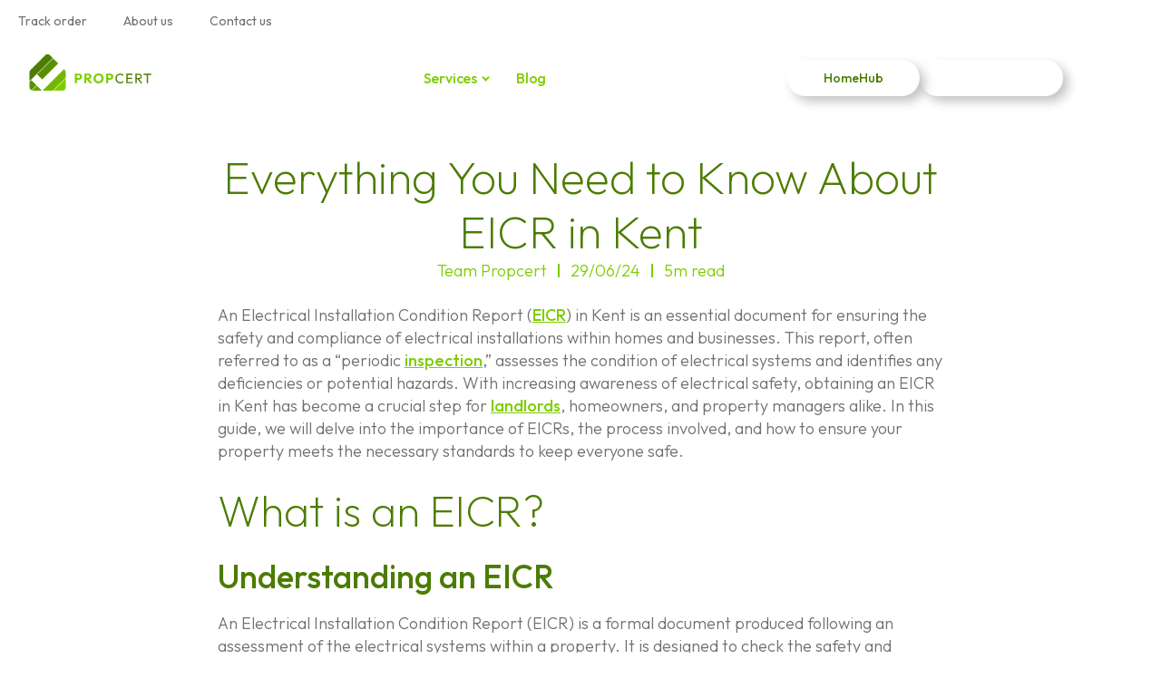

--- FILE ---
content_type: text/html; charset=UTF-8
request_url: https://www.propcert.co.uk/blog/everything-you-need-to-know-about-eicr-in-kent/
body_size: 77654
content:
<!doctype html> <html lang="en-US"> <head><script>if(navigator.userAgent.match(/MSIE|Internet Explorer/i)||navigator.userAgent.match(/Trident\/7\..*?rv:11/i)){let e=document.location.href;if(!e.match(/[?&]nonitro/)){if(e.indexOf("?")==-1){if(e.indexOf("#")==-1){document.location.href=e+"?nonitro=1"}else{document.location.href=e.replace("#","?nonitro=1#")}}else{if(e.indexOf("#")==-1){document.location.href=e+"&nonitro=1"}else{document.location.href=e.replace("#","&nonitro=1#")}}}}</script><link rel="preconnect" href="https://www.googletagmanager.com" /><link rel="preconnect" href="https://cdn-gomlann.nitrocdn.com" /><meta charset="UTF-8" /><meta name="viewport" content="width=device-width, initial-scale=1" /><meta name='robots' content='index, follow, max-image-preview:large, max-snippet:-1, max-video-preview:-1' /><title>Everything You Need to Know About EICR in Kent | PropCert</title><meta name="description" content="An Electrical Installation Condition Report (EICR) in Kent is an essential document for ensuring the safety and compliance of electrical installations" /><meta property="og:locale" content="en_US" /><meta property="og:type" content="article" /><meta property="og:title" content="Everything You Need to Know About EICR in Kent | PropCert" /><meta property="og:description" content="An Electrical Installation Condition Report (EICR) in Kent is an essential document for ensuring the safety and compliance of electrical installations" /><meta property="og:url" content="https://www.propcert.co.uk/blog/everything-you-need-to-know-about-eicr-in-kent/" /><meta property="og:site_name" content="PropCert" /><meta property="article:published_time" content="2024-06-29T01:43:27+00:00" /><meta property="article:modified_time" content="2024-07-09T11:05:28+00:00" /><meta name="author" content="Team Propcert" /><meta name="twitter:card" content="summary_large_image" /><meta name="twitter:label1" content="Written by" /><meta name="twitter:data1" content="Team Propcert" /><meta name="twitter:label2" content="Est. reading time" /><meta name="twitter:data2" content="10 minutes" /><meta name="generator" content="WordPress 6.9" /><meta name="google-site-verification" content="P8cpF8LEbnPPUPuF0wuIKnJ9PZ1JHrmFfTCjlAAIrUM" /><meta name="google-site-verification" content="bqMhClfYzzp5kTxi1TnjzS-N3ovuPBXYYNYpNgjES1A" /><meta name="generator" content="Elementor 3.27.0; features: e_font_icon_svg, additional_custom_breakpoints; settings: css_print_method-external, google_font-enabled, font_display-swap" /><meta name="msapplication-TileImage" content="https://www.propcert.co.uk/wp-content/uploads/2024/01/cropped-favicon-270x270.png" /><meta name="generator" content="NitroPack" /><script>var NPSH,NitroScrollHelper;NPSH=NitroScrollHelper=function(){let e=null;const o=window.sessionStorage.getItem("nitroScrollPos");function t(){let e=JSON.parse(window.sessionStorage.getItem("nitroScrollPos"))||{};if(typeof e!=="object"){e={}}e[document.URL]=window.scrollY;window.sessionStorage.setItem("nitroScrollPos",JSON.stringify(e))}window.addEventListener("scroll",function(){if(e!==null){clearTimeout(e)}e=setTimeout(t,200)},{passive:true});let r={};r.getScrollPos=()=>{if(!o){return 0}const e=JSON.parse(o);return e[document.URL]||0};r.isScrolled=()=>{return r.getScrollPos()>document.documentElement.clientHeight*.5};return r}();</script><script>(function(){var a=false;var e=document.documentElement.classList;var i=navigator.userAgent.toLowerCase();var n=["android","iphone","ipad"];var r=n.length;var o;var d=null;for(var t=0;t<r;t++){o=n[t];if(i.indexOf(o)>-1)d=o;if(e.contains(o)){a=true;e.remove(o)}}if(a&&d){e.add(d);if(d=="iphone"||d=="ipad"){e.add("ios")}}})();</script><script type="text/worker" id="nitro-web-worker">var preloadRequests=0;var remainingCount={};var baseURI="";self.onmessage=function(e){switch(e.data.cmd){case"RESOURCE_PRELOAD":var o=e.data.requestId;remainingCount[o]=0;e.data.resources.forEach(function(e){preload(e,function(o){return function(){console.log(o+" DONE: "+e);if(--remainingCount[o]==0){self.postMessage({cmd:"RESOURCE_PRELOAD",requestId:o})}}}(o));remainingCount[o]++});break;case"SET_BASEURI":baseURI=e.data.uri;break}};async function preload(e,o){if(typeof URL!=="undefined"&&baseURI){try{var a=new URL(e,baseURI);e=a.href}catch(e){console.log("Worker error: "+e.message)}}console.log("Preloading "+e);try{var n=new Request(e,{mode:"no-cors",redirect:"follow"});await fetch(n);o()}catch(a){console.log(a);var r=new XMLHttpRequest;r.responseType="blob";r.onload=o;r.onerror=o;r.open("GET",e,true);r.send()}}</script><script id="nprl">(()=>{if(window.NPRL!=undefined)return;(function(e){var t=e.prototype;t.after||(t.after=function(){var e,t=arguments,n=t.length,r=0,i=this,o=i.parentNode,a=Node,c=String,u=document;if(o!==null){while(r<n){(e=t[r])instanceof a?(i=i.nextSibling)!==null?o.insertBefore(e,i):o.appendChild(e):o.appendChild(u.createTextNode(c(e)));++r}}})})(Element);var e,t;e=t=function(){var t=false;var r=window.URL||window.webkitURL;var i=true;var o=true;var a=2;var c=null;var u=null;var d=true;var s=window.nitroGtmExcludes!=undefined;var l=s?JSON.parse(atob(window.nitroGtmExcludes)).map(e=>new RegExp(e)):[];var f;var m;var v=null;var p=null;var g=null;var h={touch:["touchmove","touchend"],default:["mousemove","click","keydown","wheel"]};var E=true;var y=[];var w=false;var b=[];var S=0;var N=0;var L=false;var T=0;var R=null;var O=false;var A=false;var C=false;var P=[];var I=[];var M=[];var k=[];var x=false;var _={};var j=new Map;var B="noModule"in HTMLScriptElement.prototype;var q=requestAnimationFrame||mozRequestAnimationFrame||webkitRequestAnimationFrame||msRequestAnimationFrame;const D="gtm.js?id=";function H(e,t){if(!_[e]){_[e]=[]}_[e].push(t)}function U(e,t){if(_[e]){var n=0,r=_[e];for(var n=0;n<r.length;n++){r[n].call(this,t)}}}function Y(){(function(e,t){var r=null;var i=function(e){r(e)};var o=null;var a={};var c=null;var u=null;var d=0;e.addEventListener(t,function(r){if(["load","DOMContentLoaded"].indexOf(t)!=-1){if(u){Q(function(){e.triggerNitroEvent(t)})}c=true}else if(t=="readystatechange"){d++;n.ogReadyState=d==1?"interactive":"complete";if(u&&u>=d){n.documentReadyState=n.ogReadyState;Q(function(){e.triggerNitroEvent(t)})}}});e.addEventListener(t+"Nitro",function(e){if(["load","DOMContentLoaded"].indexOf(t)!=-1){if(!c){e.preventDefault();e.stopImmediatePropagation()}else{}u=true}else if(t=="readystatechange"){u=n.documentReadyState=="interactive"?1:2;if(d<u){e.preventDefault();e.stopImmediatePropagation()}}});switch(t){case"load":o="onload";break;case"readystatechange":o="onreadystatechange";break;case"pageshow":o="onpageshow";break;default:o=null;break}if(o){Object.defineProperty(e,o,{get:function(){return r},set:function(n){if(typeof n!=="function"){r=null;e.removeEventListener(t+"Nitro",i)}else{if(!r){e.addEventListener(t+"Nitro",i)}r=n}}})}Object.defineProperty(e,"addEventListener"+t,{value:function(r){if(r!=t||!n.startedScriptLoading||document.currentScript&&document.currentScript.hasAttribute("nitro-exclude")){}else{arguments[0]+="Nitro"}e.ogAddEventListener.apply(e,arguments);a[arguments[1]]=arguments[0]}});Object.defineProperty(e,"removeEventListener"+t,{value:function(t){var n=a[arguments[1]];arguments[0]=n;e.ogRemoveEventListener.apply(e,arguments)}});Object.defineProperty(e,"triggerNitroEvent"+t,{value:function(t,n){n=n||e;var r=new Event(t+"Nitro",{bubbles:true});r.isNitroPack=true;Object.defineProperty(r,"type",{get:function(){return t},set:function(){}});Object.defineProperty(r,"target",{get:function(){return n},set:function(){}});e.dispatchEvent(r)}});if(typeof e.triggerNitroEvent==="undefined"){(function(){var t=e.addEventListener;var n=e.removeEventListener;Object.defineProperty(e,"ogAddEventListener",{value:t});Object.defineProperty(e,"ogRemoveEventListener",{value:n});Object.defineProperty(e,"addEventListener",{value:function(n){var r="addEventListener"+n;if(typeof e[r]!=="undefined"){e[r].apply(e,arguments)}else{t.apply(e,arguments)}},writable:true});Object.defineProperty(e,"removeEventListener",{value:function(t){var r="removeEventListener"+t;if(typeof e[r]!=="undefined"){e[r].apply(e,arguments)}else{n.apply(e,arguments)}}});Object.defineProperty(e,"triggerNitroEvent",{value:function(t,n){var r="triggerNitroEvent"+t;if(typeof e[r]!=="undefined"){e[r].apply(e,arguments)}}})})()}}).apply(null,arguments)}Y(window,"load");Y(window,"pageshow");Y(window,"DOMContentLoaded");Y(document,"DOMContentLoaded");Y(document,"readystatechange");try{var F=new Worker(r.createObjectURL(new Blob([document.getElementById("nitro-web-worker").textContent],{type:"text/javascript"})))}catch(e){var F=new Worker("data:text/javascript;base64,"+btoa(document.getElementById("nitro-web-worker").textContent))}F.onmessage=function(e){if(e.data.cmd=="RESOURCE_PRELOAD"){U(e.data.requestId,e)}};if(typeof document.baseURI!=="undefined"){F.postMessage({cmd:"SET_BASEURI",uri:document.baseURI})}var G=function(e){if(--S==0){Q(K)}};var W=function(e){e.target.removeEventListener("load",W);e.target.removeEventListener("error",W);e.target.removeEventListener("nitroTimeout",W);if(e.type!="nitroTimeout"){clearTimeout(e.target.nitroTimeout)}if(--N==0&&S==0){Q(J)}};var X=function(e){var t=e.textContent;try{var n=r.createObjectURL(new Blob([t.replace(/^(?:<!--)?(.*?)(?:-->)?$/gm,"$1")],{type:"text/javascript"}))}catch(e){var n="data:text/javascript;base64,"+btoa(t.replace(/^(?:<!--)?(.*?)(?:-->)?$/gm,"$1"))}return n};var K=function(){n.documentReadyState="interactive";document.triggerNitroEvent("readystatechange");document.triggerNitroEvent("DOMContentLoaded");if(window.pageYOffset||window.pageXOffset){window.dispatchEvent(new Event("scroll"))}A=true;Q(function(){if(N==0){Q(J)}Q($)})};var J=function(){if(!A||O)return;O=true;R.disconnect();en();n.documentReadyState="complete";document.triggerNitroEvent("readystatechange");window.triggerNitroEvent("load",document);window.triggerNitroEvent("pageshow",document);if(window.pageYOffset||window.pageXOffset||location.hash){let e=typeof history.scrollRestoration!=="undefined"&&history.scrollRestoration=="auto";if(e&&typeof NPSH!=="undefined"&&NPSH.getScrollPos()>0&&window.pageYOffset>document.documentElement.clientHeight*.5){window.scrollTo(0,NPSH.getScrollPos())}else if(location.hash){try{let e=document.querySelector(location.hash);if(e){e.scrollIntoView()}}catch(e){}}}var e=null;if(a==1){e=eo}else{e=eu}Q(e)};var Q=function(e){setTimeout(e,0)};var V=function(e){if(e.type=="touchend"||e.type=="click"){g=e}};var $=function(){if(d&&g){setTimeout(function(e){return function(){var t=function(e,t,n){var r=new Event(e,{bubbles:true,cancelable:true});if(e=="click"){r.clientX=t;r.clientY=n}else{r.touches=[{clientX:t,clientY:n}]}return r};var n;if(e.type=="touchend"){var r=e.changedTouches[0];n=document.elementFromPoint(r.clientX,r.clientY);n.dispatchEvent(t("touchstart"),r.clientX,r.clientY);n.dispatchEvent(t("touchend"),r.clientX,r.clientY);n.dispatchEvent(t("click"),r.clientX,r.clientY)}else if(e.type=="click"){n=document.elementFromPoint(e.clientX,e.clientY);n.dispatchEvent(t("click"),e.clientX,e.clientY)}}}(g),150);g=null}};var z=function(e){if(e.tagName=="SCRIPT"&&!e.hasAttribute("data-nitro-for-id")&&!e.hasAttribute("nitro-document-write")||e.tagName=="IMG"&&(e.hasAttribute("src")||e.hasAttribute("srcset"))||e.tagName=="IFRAME"&&e.hasAttribute("src")||e.tagName=="LINK"&&e.hasAttribute("href")&&e.hasAttribute("rel")&&e.getAttribute("rel")=="stylesheet"){if(e.tagName==="IFRAME"&&e.src.indexOf("about:blank")>-1){return}var t="";switch(e.tagName){case"LINK":t=e.href;break;case"IMG":if(k.indexOf(e)>-1)return;t=e.srcset||e.src;break;default:t=e.src;break}var n=e.getAttribute("type");if(!t&&e.tagName!=="SCRIPT")return;if((e.tagName=="IMG"||e.tagName=="LINK")&&(t.indexOf("data:")===0||t.indexOf("blob:")===0))return;if(e.tagName=="SCRIPT"&&n&&n!=="text/javascript"&&n!=="application/javascript"){if(n!=="module"||!B)return}if(e.tagName==="SCRIPT"){if(k.indexOf(e)>-1)return;if(e.noModule&&B){return}let t=null;if(document.currentScript){if(document.currentScript.src&&document.currentScript.src.indexOf(D)>-1){t=document.currentScript}if(document.currentScript.hasAttribute("data-nitro-gtm-id")){e.setAttribute("data-nitro-gtm-id",document.currentScript.getAttribute("data-nitro-gtm-id"))}}else if(window.nitroCurrentScript){if(window.nitroCurrentScript.src&&window.nitroCurrentScript.src.indexOf(D)>-1){t=window.nitroCurrentScript}}if(t&&s){let n=false;for(const t of l){n=e.src?t.test(e.src):t.test(e.textContent);if(n){break}}if(!n){e.type="text/googletagmanagerscript";let n=t.hasAttribute("data-nitro-gtm-id")?t.getAttribute("data-nitro-gtm-id"):t.id;if(!j.has(n)){j.set(n,[])}let r=j.get(n);r.push(e);return}}if(!e.src){if(e.textContent.length>0){e.textContent+="\n;if(document.currentScript.nitroTimeout) {clearTimeout(document.currentScript.nitroTimeout);}; setTimeout(function() { this.dispatchEvent(new Event('load')); }.bind(document.currentScript), 0);"}else{return}}else{}k.push(e)}if(!e.hasOwnProperty("nitroTimeout")){N++;e.addEventListener("load",W,true);e.addEventListener("error",W,true);e.addEventListener("nitroTimeout",W,true);e.nitroTimeout=setTimeout(function(){console.log("Resource timed out",e);e.dispatchEvent(new Event("nitroTimeout"))},5e3)}}};var Z=function(e){if(e.hasOwnProperty("nitroTimeout")&&e.nitroTimeout){clearTimeout(e.nitroTimeout);e.nitroTimeout=null;e.dispatchEvent(new Event("nitroTimeout"))}};document.documentElement.addEventListener("load",function(e){if(e.target.tagName=="SCRIPT"||e.target.tagName=="IMG"){k.push(e.target)}},true);document.documentElement.addEventListener("error",function(e){if(e.target.tagName=="SCRIPT"||e.target.tagName=="IMG"){k.push(e.target)}},true);var ee=["appendChild","replaceChild","insertBefore","prepend","append","before","after","replaceWith","insertAdjacentElement"];var et=function(){if(s){window._nitro_setTimeout=window.setTimeout;window.setTimeout=function(e,t,...n){let r=document.currentScript||window.nitroCurrentScript;if(!r||r.src&&r.src.indexOf(D)==-1){return window._nitro_setTimeout.call(window,e,t,...n)}return window._nitro_setTimeout.call(window,function(e,t){return function(...n){window.nitroCurrentScript=e;t(...n)}}(r,e),t,...n)}}ee.forEach(function(e){HTMLElement.prototype["og"+e]=HTMLElement.prototype[e];HTMLElement.prototype[e]=function(...t){if(this.parentNode||this===document.documentElement){switch(e){case"replaceChild":case"insertBefore":t.pop();break;case"insertAdjacentElement":t.shift();break}t.forEach(function(e){if(!e)return;if(e.tagName=="SCRIPT"){z(e)}else{if(e.children&&e.children.length>0){e.querySelectorAll("script").forEach(z)}}})}return this["og"+e].apply(this,arguments)}})};var en=function(){if(s&&typeof window._nitro_setTimeout==="function"){window.setTimeout=window._nitro_setTimeout}ee.forEach(function(e){HTMLElement.prototype[e]=HTMLElement.prototype["og"+e]})};var er=async function(){if(o){ef(f);ef(V);if(v){clearTimeout(v);v=null}}if(T===1){L=true;return}else if(T===0){T=-1}n.startedScriptLoading=true;Object.defineProperty(document,"readyState",{get:function(){return n.documentReadyState},set:function(){}});var e=document.documentElement;var t={attributes:true,attributeFilter:["src"],childList:true,subtree:true};R=new MutationObserver(function(e,t){e.forEach(function(e){if(e.type=="childList"&&e.addedNodes.length>0){e.addedNodes.forEach(function(e){if(!document.documentElement.contains(e)){return}if(e.tagName=="IMG"||e.tagName=="IFRAME"||e.tagName=="LINK"){z(e)}})}if(e.type=="childList"&&e.removedNodes.length>0){e.removedNodes.forEach(function(e){if(e.tagName=="IFRAME"||e.tagName=="LINK"){Z(e)}})}if(e.type=="attributes"){var t=e.target;if(!document.documentElement.contains(t)){return}if(t.tagName=="IFRAME"||t.tagName=="LINK"||t.tagName=="IMG"||t.tagName=="SCRIPT"){z(t)}}})});R.observe(e,t);if(!s){et()}await Promise.all(P);var r=b.shift();var i=null;var a=false;while(r){var c;var u=JSON.parse(atob(r.meta));var d=u.delay;if(r.type=="inline"){var l=document.getElementById(r.id);if(l){l.remove()}else{r=b.shift();continue}c=X(l);if(c===false){r=b.shift();continue}}else{c=r.src}if(!a&&r.type!="inline"&&(typeof u.attributes.async!="undefined"||typeof u.attributes.defer!="undefined")){if(i===null){i=r}else if(i===r){a=true}if(!a){b.push(r);r=b.shift();continue}}var m=document.createElement("script");m.src=c;m.setAttribute("data-nitro-for-id",r.id);for(var p in u.attributes){try{if(u.attributes[p]===false){m.setAttribute(p,"")}else{m.setAttribute(p,u.attributes[p])}}catch(e){console.log("Error while setting script attribute",m,e)}}m.async=false;if(u.canonicalLink!=""&&Object.getOwnPropertyDescriptor(m,"src")?.configurable!==false){(e=>{Object.defineProperty(m,"src",{get:function(){return e.canonicalLink},set:function(){}})})(u)}if(d){setTimeout((function(e,t){var n=document.querySelector("[data-nitro-marker-id='"+t+"']");if(n){n.after(e)}else{document.head.appendChild(e)}}).bind(null,m,r.id),d)}else{m.addEventListener("load",G);m.addEventListener("error",G);if(!m.noModule||!B){S++}var g=document.querySelector("[data-nitro-marker-id='"+r.id+"']");if(g){Q(function(e,t){return function(){e.after(t)}}(g,m))}else{Q(function(e){return function(){document.head.appendChild(e)}}(m))}}r=b.shift()}};var ei=function(){var e=document.getElementById("nitro-deferred-styles");var t=document.createElement("div");t.innerHTML=e.textContent;return t};var eo=async function(e){isPreload=e&&e.type=="NitroPreload";if(!isPreload){T=-1;E=false;if(o){ef(f);ef(V);if(v){clearTimeout(v);v=null}}}if(w===false){var t=ei();let e=t.querySelectorAll('style,link[rel="stylesheet"]');w=e.length;if(w){let e=document.getElementById("nitro-deferred-styles-marker");e.replaceWith.apply(e,t.childNodes)}else if(isPreload){Q(ed)}else{es()}}else if(w===0&&!isPreload){es()}};var ea=function(){var e=ei();var t=e.childNodes;var n;var r=[];for(var i=0;i<t.length;i++){n=t[i];if(n.href){r.push(n.href)}}var o="css-preload";H(o,function(e){eo(new Event("NitroPreload"))});if(r.length){F.postMessage({cmd:"RESOURCE_PRELOAD",resources:r,requestId:o})}else{Q(function(){U(o)})}};var ec=function(){if(T===-1)return;T=1;var e=[];var t,n;for(var r=0;r<b.length;r++){t=b[r];if(t.type!="inline"){if(t.src){n=JSON.parse(atob(t.meta));if(n.delay)continue;if(n.attributes.type&&n.attributes.type=="module"&&!B)continue;e.push(t.src)}}}if(e.length){var i="js-preload";H(i,function(e){T=2;if(L){Q(er)}});F.postMessage({cmd:"RESOURCE_PRELOAD",resources:e,requestId:i})}};var eu=function(){while(I.length){style=I.shift();if(style.hasAttribute("nitropack-onload")){style.setAttribute("onload",style.getAttribute("nitropack-onload"));Q(function(e){return function(){e.dispatchEvent(new Event("load"))}}(style))}}while(M.length){style=M.shift();if(style.hasAttribute("nitropack-onerror")){style.setAttribute("onerror",style.getAttribute("nitropack-onerror"));Q(function(e){return function(){e.dispatchEvent(new Event("error"))}}(style))}}};var ed=function(){if(!x){if(i){Q(function(){var e=document.getElementById("nitro-critical-css");if(e){e.remove()}})}x=true;onStylesLoadEvent=new Event("NitroStylesLoaded");onStylesLoadEvent.isNitroPack=true;window.dispatchEvent(onStylesLoadEvent)}};var es=function(){if(a==2){Q(er)}else{eu()}};var el=function(e){m.forEach(function(t){document.addEventListener(t,e,true)})};var ef=function(e){m.forEach(function(t){document.removeEventListener(t,e,true)})};if(s){et()}return{setAutoRemoveCriticalCss:function(e){i=e},registerScript:function(e,t,n){b.push({type:"remote",src:e,id:t,meta:n})},registerInlineScript:function(e,t){b.push({type:"inline",id:e,meta:t})},registerStyle:function(e,t,n){y.push({href:e,rel:t,media:n})},onLoadStyle:function(e){I.push(e);if(w!==false&&--w==0){Q(ed);if(E){E=false}else{es()}}},onErrorStyle:function(e){M.push(e);if(w!==false&&--w==0){Q(ed);if(E){E=false}else{es()}}},loadJs:function(e,t){if(!e.src){var n=X(e);if(n!==false){e.src=n;e.textContent=""}}if(t){Q(function(e,t){return function(){e.after(t)}}(t,e))}else{Q(function(e){return function(){document.head.appendChild(e)}}(e))}},loadQueuedResources:async function(){window.dispatchEvent(new Event("NitroBootStart"));if(p){clearTimeout(p);p=null}window.removeEventListener("load",e.loadQueuedResources);f=a==1?er:eo;if(!o||g){Q(f)}else{if(navigator.userAgent.indexOf(" Edge/")==-1){ea();H("css-preload",ec)}el(f);if(u){if(c){v=setTimeout(f,c)}}else{}}},fontPreload:function(e){var t="critical-fonts";H(t,function(e){document.getElementById("nitro-critical-fonts").type="text/css"});F.postMessage({cmd:"RESOURCE_PRELOAD",resources:e,requestId:t})},boot:function(){if(t)return;t=true;C=typeof NPSH!=="undefined"&&NPSH.isScrolled();let n=document.prerendering;if(location.hash||C||n){o=false}m=h.default.concat(h.touch);p=setTimeout(e.loadQueuedResources,1500);el(V);if(C){e.loadQueuedResources()}else{window.addEventListener("load",e.loadQueuedResources)}},addPrerequisite:function(e){P.push(e)},getTagManagerNodes:function(e){if(!e)return j;return j.get(e)??[]}}}();var n,r;n=r=function(){var t=document.write;return{documentWrite:function(n,r){if(n&&n.hasAttribute("nitro-exclude")){return t.call(document,r)}var i=null;if(n.documentWriteContainer){i=n.documentWriteContainer}else{i=document.createElement("span");n.documentWriteContainer=i}var o=null;if(n){if(n.hasAttribute("data-nitro-for-id")){o=document.querySelector('template[data-nitro-marker-id="'+n.getAttribute("data-nitro-for-id")+'"]')}else{o=n}}i.innerHTML+=r;i.querySelectorAll("script").forEach(function(e){e.setAttribute("nitro-document-write","")});if(!i.parentNode){if(o){o.parentNode.insertBefore(i,o)}else{document.body.appendChild(i)}}var a=document.createElement("span");a.innerHTML=r;var c=a.querySelectorAll("script");if(c.length){c.forEach(function(t){var n=t.getAttributeNames();var r=document.createElement("script");n.forEach(function(e){r.setAttribute(e,t.getAttribute(e))});r.async=false;if(!t.src&&t.textContent){r.textContent=t.textContent}e.loadJs(r,o)})}},TrustLogo:function(e,t){var n=document.getElementById(e);var r=document.createElement("img");r.src=t;n.parentNode.insertBefore(r,n)},documentReadyState:"loading",ogReadyState:document.readyState,startedScriptLoading:false,loadScriptDelayed:function(e,t){setTimeout(function(){var t=document.createElement("script");t.src=e;document.head.appendChild(t)},t)}}}();document.write=function(e){n.documentWrite(document.currentScript,e)};document.writeln=function(e){n.documentWrite(document.currentScript,e+"\n")};window.NPRL=e;window.NitroResourceLoader=t;window.NPh=n;window.NitroPackHelper=r})();</script><template id="nitro-deferred-styles-marker"></template><style id="nitro-fonts">@font-face{font-family:"Outfit";font-style:normal;font-weight:100;font-display:swap;src:url("https://fonts.gstatic.com/s/outfit/v15/QGYvz_MVcBeNP4NJuktqUYLkn8BJ.woff2") format("woff2");unicode-range:U+0100-02BA,U+02BD-02C5,U+02C7-02CC,U+02CE-02D7,U+02DD-02FF,U+0304,U+0308,U+0329,U+1D00-1DBF,U+1E00-1E9F,U+1EF2-1EFF,U+2020,U+20A0-20AB,U+20AD-20C0,U+2113,U+2C60-2C7F,U+A720-A7FF}@font-face{font-family:"Outfit";font-style:normal;font-weight:100;font-display:swap;src:url("https://fonts.gstatic.com/s/outfit/v15/QGYvz_MVcBeNP4NJtEtqUYLknw.woff2") format("woff2");unicode-range:U+0000-00FF,U+0131,U+0152-0153,U+02BB-02BC,U+02C6,U+02DA,U+02DC,U+0304,U+0308,U+0329,U+2000-206F,U+20AC,U+2122,U+2191,U+2193,U+2212,U+2215,U+FEFF,U+FFFD}@font-face{font-family:"Outfit";font-style:normal;font-weight:200;font-display:swap;src:url("https://fonts.gstatic.com/s/outfit/v15/QGYvz_MVcBeNP4NJuktqUYLkn8BJ.woff2") format("woff2");unicode-range:U+0100-02BA,U+02BD-02C5,U+02C7-02CC,U+02CE-02D7,U+02DD-02FF,U+0304,U+0308,U+0329,U+1D00-1DBF,U+1E00-1E9F,U+1EF2-1EFF,U+2020,U+20A0-20AB,U+20AD-20C0,U+2113,U+2C60-2C7F,U+A720-A7FF}@font-face{font-family:"Outfit";font-style:normal;font-weight:200;font-display:swap;src:url("https://fonts.gstatic.com/s/outfit/v15/QGYvz_MVcBeNP4NJtEtqUYLknw.woff2") format("woff2");unicode-range:U+0000-00FF,U+0131,U+0152-0153,U+02BB-02BC,U+02C6,U+02DA,U+02DC,U+0304,U+0308,U+0329,U+2000-206F,U+20AC,U+2122,U+2191,U+2193,U+2212,U+2215,U+FEFF,U+FFFD}@font-face{font-family:"Outfit";font-style:normal;font-weight:300;font-display:swap;src:url("https://fonts.gstatic.com/s/outfit/v15/QGYvz_MVcBeNP4NJuktqUYLkn8BJ.woff2") format("woff2");unicode-range:U+0100-02BA,U+02BD-02C5,U+02C7-02CC,U+02CE-02D7,U+02DD-02FF,U+0304,U+0308,U+0329,U+1D00-1DBF,U+1E00-1E9F,U+1EF2-1EFF,U+2020,U+20A0-20AB,U+20AD-20C0,U+2113,U+2C60-2C7F,U+A720-A7FF}@font-face{font-family:"Outfit";font-style:normal;font-weight:300;font-display:swap;src:url("https://fonts.gstatic.com/s/outfit/v15/QGYvz_MVcBeNP4NJtEtqUYLknw.woff2") format("woff2");unicode-range:U+0000-00FF,U+0131,U+0152-0153,U+02BB-02BC,U+02C6,U+02DA,U+02DC,U+0304,U+0308,U+0329,U+2000-206F,U+20AC,U+2122,U+2191,U+2193,U+2212,U+2215,U+FEFF,U+FFFD}@font-face{font-family:"Outfit";font-style:normal;font-weight:400;font-display:swap;src:url("https://fonts.gstatic.com/s/outfit/v15/QGYvz_MVcBeNP4NJuktqUYLkn8BJ.woff2") format("woff2");unicode-range:U+0100-02BA,U+02BD-02C5,U+02C7-02CC,U+02CE-02D7,U+02DD-02FF,U+0304,U+0308,U+0329,U+1D00-1DBF,U+1E00-1E9F,U+1EF2-1EFF,U+2020,U+20A0-20AB,U+20AD-20C0,U+2113,U+2C60-2C7F,U+A720-A7FF}@font-face{font-family:"Outfit";font-style:normal;font-weight:400;font-display:swap;src:url("https://fonts.gstatic.com/s/outfit/v15/QGYvz_MVcBeNP4NJtEtqUYLknw.woff2") format("woff2");unicode-range:U+0000-00FF,U+0131,U+0152-0153,U+02BB-02BC,U+02C6,U+02DA,U+02DC,U+0304,U+0308,U+0329,U+2000-206F,U+20AC,U+2122,U+2191,U+2193,U+2212,U+2215,U+FEFF,U+FFFD}@font-face{font-family:"Outfit";font-style:normal;font-weight:500;font-display:swap;src:url("https://fonts.gstatic.com/s/outfit/v15/QGYvz_MVcBeNP4NJuktqUYLkn8BJ.woff2") format("woff2");unicode-range:U+0100-02BA,U+02BD-02C5,U+02C7-02CC,U+02CE-02D7,U+02DD-02FF,U+0304,U+0308,U+0329,U+1D00-1DBF,U+1E00-1E9F,U+1EF2-1EFF,U+2020,U+20A0-20AB,U+20AD-20C0,U+2113,U+2C60-2C7F,U+A720-A7FF}@font-face{font-family:"Outfit";font-style:normal;font-weight:500;font-display:swap;src:url("https://fonts.gstatic.com/s/outfit/v15/QGYvz_MVcBeNP4NJtEtqUYLknw.woff2") format("woff2");unicode-range:U+0000-00FF,U+0131,U+0152-0153,U+02BB-02BC,U+02C6,U+02DA,U+02DC,U+0304,U+0308,U+0329,U+2000-206F,U+20AC,U+2122,U+2191,U+2193,U+2212,U+2215,U+FEFF,U+FFFD}@font-face{font-family:"Outfit";font-style:normal;font-weight:600;font-display:swap;src:url("https://fonts.gstatic.com/s/outfit/v15/QGYvz_MVcBeNP4NJuktqUYLkn8BJ.woff2") format("woff2");unicode-range:U+0100-02BA,U+02BD-02C5,U+02C7-02CC,U+02CE-02D7,U+02DD-02FF,U+0304,U+0308,U+0329,U+1D00-1DBF,U+1E00-1E9F,U+1EF2-1EFF,U+2020,U+20A0-20AB,U+20AD-20C0,U+2113,U+2C60-2C7F,U+A720-A7FF}@font-face{font-family:"Outfit";font-style:normal;font-weight:600;font-display:swap;src:url("https://fonts.gstatic.com/s/outfit/v15/QGYvz_MVcBeNP4NJtEtqUYLknw.woff2") format("woff2");unicode-range:U+0000-00FF,U+0131,U+0152-0153,U+02BB-02BC,U+02C6,U+02DA,U+02DC,U+0304,U+0308,U+0329,U+2000-206F,U+20AC,U+2122,U+2191,U+2193,U+2212,U+2215,U+FEFF,U+FFFD}@font-face{font-family:"Outfit";font-style:normal;font-weight:700;font-display:swap;src:url("https://fonts.gstatic.com/s/outfit/v15/QGYvz_MVcBeNP4NJuktqUYLkn8BJ.woff2") format("woff2");unicode-range:U+0100-02BA,U+02BD-02C5,U+02C7-02CC,U+02CE-02D7,U+02DD-02FF,U+0304,U+0308,U+0329,U+1D00-1DBF,U+1E00-1E9F,U+1EF2-1EFF,U+2020,U+20A0-20AB,U+20AD-20C0,U+2113,U+2C60-2C7F,U+A720-A7FF}@font-face{font-family:"Outfit";font-style:normal;font-weight:700;font-display:swap;src:url("https://fonts.gstatic.com/s/outfit/v15/QGYvz_MVcBeNP4NJtEtqUYLknw.woff2") format("woff2");unicode-range:U+0000-00FF,U+0131,U+0152-0153,U+02BB-02BC,U+02C6,U+02DA,U+02DC,U+0304,U+0308,U+0329,U+2000-206F,U+20AC,U+2122,U+2191,U+2193,U+2212,U+2215,U+FEFF,U+FFFD}@font-face{font-family:"Outfit";font-style:normal;font-weight:800;font-display:swap;src:url("https://fonts.gstatic.com/s/outfit/v15/QGYvz_MVcBeNP4NJuktqUYLkn8BJ.woff2") format("woff2");unicode-range:U+0100-02BA,U+02BD-02C5,U+02C7-02CC,U+02CE-02D7,U+02DD-02FF,U+0304,U+0308,U+0329,U+1D00-1DBF,U+1E00-1E9F,U+1EF2-1EFF,U+2020,U+20A0-20AB,U+20AD-20C0,U+2113,U+2C60-2C7F,U+A720-A7FF}@font-face{font-family:"Outfit";font-style:normal;font-weight:800;font-display:swap;src:url("https://fonts.gstatic.com/s/outfit/v15/QGYvz_MVcBeNP4NJtEtqUYLknw.woff2") format("woff2");unicode-range:U+0000-00FF,U+0131,U+0152-0153,U+02BB-02BC,U+02C6,U+02DA,U+02DC,U+0304,U+0308,U+0329,U+2000-206F,U+20AC,U+2122,U+2191,U+2193,U+2212,U+2215,U+FEFF,U+FFFD}@font-face{font-family:"Outfit";font-style:normal;font-weight:900;font-display:swap;src:url("https://fonts.gstatic.com/s/outfit/v15/QGYvz_MVcBeNP4NJuktqUYLkn8BJ.woff2") format("woff2");unicode-range:U+0100-02BA,U+02BD-02C5,U+02C7-02CC,U+02CE-02D7,U+02DD-02FF,U+0304,U+0308,U+0329,U+1D00-1DBF,U+1E00-1E9F,U+1EF2-1EFF,U+2020,U+20A0-20AB,U+20AD-20C0,U+2113,U+2C60-2C7F,U+A720-A7FF}@font-face{font-family:"Outfit";font-style:normal;font-weight:900;font-display:swap;src:url("https://fonts.gstatic.com/s/outfit/v15/QGYvz_MVcBeNP4NJtEtqUYLknw.woff2") format("woff2");unicode-range:U+0000-00FF,U+0131,U+0152-0153,U+02BB-02BC,U+02C6,U+02DA,U+02DC,U+0304,U+0308,U+0329,U+2000-206F,U+20AC,U+2122,U+2191,U+2193,U+2212,U+2215,U+FEFF,U+FFFD}</style><style type="text/css" id="nitro-critical-css">@charset "UTF-8";ul{box-sizing:border-box}:root{--wp-block-synced-color:#7a00df;--wp-block-synced-color--rgb:122,0,223;--wp-bound-block-color:var(--wp-block-synced-color);--wp-editor-canvas-background:#ddd;--wp-admin-theme-color:#007cba;--wp-admin-theme-color--rgb:0,124,186;--wp-admin-theme-color-darker-10:#006ba1;--wp-admin-theme-color-darker-10--rgb:0,107,160.5;--wp-admin-theme-color-darker-20:#005a87;--wp-admin-theme-color-darker-20--rgb:0,90,135;--wp-admin-border-width-focus:2px}:root{--wp--preset--font-size--normal:16px;--wp--preset--font-size--huge:42px}.screen-reader-text{border:0;clip-path:inset(50%);height:1px;margin:-1px;overflow:hidden;padding:0;position:absolute;width:1px;word-wrap:normal !important}html :where(img[class*=wp-image-]){height:auto;max-width:100%}:root{--wp--preset--aspect-ratio--square:1;--wp--preset--aspect-ratio--4-3:4/3;--wp--preset--aspect-ratio--3-4:3/4;--wp--preset--aspect-ratio--3-2:3/2;--wp--preset--aspect-ratio--2-3:2/3;--wp--preset--aspect-ratio--16-9:16/9;--wp--preset--aspect-ratio--9-16:9/16;--wp--preset--color--black:#000;--wp--preset--color--cyan-bluish-gray:#abb8c3;--wp--preset--color--white:#fff;--wp--preset--color--pale-pink:#f78da7;--wp--preset--color--vivid-red:#cf2e2e;--wp--preset--color--luminous-vivid-orange:#ff6900;--wp--preset--color--luminous-vivid-amber:#fcb900;--wp--preset--color--light-green-cyan:#7bdcb5;--wp--preset--color--vivid-green-cyan:#00d084;--wp--preset--color--pale-cyan-blue:#8ed1fc;--wp--preset--color--vivid-cyan-blue:#0693e3;--wp--preset--color--vivid-purple:#9b51e0;--wp--preset--gradient--vivid-cyan-blue-to-vivid-purple:linear-gradient(135deg,#0693e3 0%,#9b51e0 100%);--wp--preset--gradient--light-green-cyan-to-vivid-green-cyan:linear-gradient(135deg,#7adcb4 0%,#00d082 100%);--wp--preset--gradient--luminous-vivid-amber-to-luminous-vivid-orange:linear-gradient(135deg,#fcb900 0%,#ff6900 100%);--wp--preset--gradient--luminous-vivid-orange-to-vivid-red:linear-gradient(135deg,#ff6900 0%,#cf2e2e 100%);--wp--preset--gradient--very-light-gray-to-cyan-bluish-gray:linear-gradient(135deg,#eee 0%,#a9b8c3 100%);--wp--preset--gradient--cool-to-warm-spectrum:linear-gradient(135deg,#4aeadc 0%,#9778d1 20%,#cf2aba 40%,#ee2c82 60%,#fb6962 80%,#fef84c 100%);--wp--preset--gradient--blush-light-purple:linear-gradient(135deg,#ffceec 0%,#9896f0 100%);--wp--preset--gradient--blush-bordeaux:linear-gradient(135deg,#fecda5 0%,#fe2d2d 50%,#6b003e 100%);--wp--preset--gradient--luminous-dusk:linear-gradient(135deg,#ffcb70 0%,#c751c0 50%,#4158d0 100%);--wp--preset--gradient--pale-ocean:linear-gradient(135deg,#fff5cb 0%,#b6e3d4 50%,#33a7b5 100%);--wp--preset--gradient--electric-grass:linear-gradient(135deg,#caf880 0%,#71ce7e 100%);--wp--preset--gradient--midnight:linear-gradient(135deg,#020381 0%,#2874fc 100%);--wp--preset--font-size--small:13px;--wp--preset--font-size--medium:20px;--wp--preset--font-size--large:36px;--wp--preset--font-size--x-large:42px;--wp--preset--spacing--20:.44rem;--wp--preset--spacing--30:.67rem;--wp--preset--spacing--40:1rem;--wp--preset--spacing--50:1.5rem;--wp--preset--spacing--60:2.25rem;--wp--preset--spacing--70:3.38rem;--wp--preset--spacing--80:5.06rem;--wp--preset--shadow--natural:6px 6px 9px rgba(0,0,0,.2);--wp--preset--shadow--deep:12px 12px 50px rgba(0,0,0,.4);--wp--preset--shadow--sharp:6px 6px 0px rgba(0,0,0,.2);--wp--preset--shadow--outlined:6px 6px 0px -3px #fff,6px 6px #000;--wp--preset--shadow--crisp:6px 6px 0px #000}html{line-height:1.15;-webkit-text-size-adjust:100%}*,:after,:before{box-sizing:border-box}body{margin:0;font-family:-apple-system,BlinkMacSystemFont,Segoe UI,Roboto,Helvetica Neue,Arial,Noto Sans,sans-serif,Apple Color Emoji,Segoe UI Emoji,Segoe UI Symbol,Noto Color Emoji;font-size:1rem;font-weight:400;line-height:1.5;color:#333;background-color:#fff;-webkit-font-smoothing:antialiased;-moz-osx-font-smoothing:grayscale}h1,h2,h3{margin-block-start:.5rem;margin-block-end:1rem;font-family:inherit;font-weight:500;line-height:1.2;color:inherit}h1{font-size:2.5rem}h2{font-size:2rem}h3{font-size:1.75rem}p{margin-block-start:0;margin-block-end:.9rem}a{background-color:transparent;text-decoration:none;color:#c36}img{border-style:none;height:auto;max-width:100%}template{display:none}label{display:inline-block;line-height:1;vertical-align:middle}button,input{font-family:inherit;font-size:1rem;line-height:1.5;margin:0}button,input{overflow:visible}button{text-transform:none}button{width:auto;-webkit-appearance:button}button{display:inline-block;font-weight:400;color:#c36;text-align:center;white-space:nowrap;background-color:transparent;border:1px solid #c36;padding:.5rem 1rem;font-size:1rem;border-radius:3px}[type=checkbox]{box-sizing:border-box;padding:0}::-webkit-file-upload-button{-webkit-appearance:button;font:inherit}li,ul{margin-block-start:0;margin-block-end:0;border:0;outline:0;font-size:100%;vertical-align:baseline;background:transparent}.screen-reader-text{clip:rect(1px,1px,1px,1px);height:1px;overflow:hidden;position:absolute !important;width:1px;word-wrap:normal !important}.elementor-screen-only,.screen-reader-text{height:1px;margin:-1px;overflow:hidden;padding:0;position:absolute;top:-10000em;width:1px;clip:rect(0,0,0,0);border:0}.elementor *,.elementor :after,.elementor :before{box-sizing:border-box}.elementor a{box-shadow:none;text-decoration:none}.elementor img{border:none;border-radius:0;box-shadow:none;height:auto;max-width:100%}.elementor-element{--flex-direction:initial;--flex-wrap:initial;--justify-content:initial;--align-items:initial;--align-content:initial;--gap:initial;--flex-basis:initial;--flex-grow:initial;--flex-shrink:initial;--order:initial;--align-self:initial;align-self:var(--align-self);flex-basis:var(--flex-basis);flex-grow:var(--flex-grow);flex-shrink:var(--flex-shrink);order:var(--order)}.elementor-element:where(.e-con-full,.elementor-widget){align-content:var(--align-content);align-items:var(--align-items);flex-direction:var(--flex-direction);flex-wrap:var(--flex-wrap);gap:var(--row-gap) var(--column-gap);justify-content:var(--justify-content)}.elementor-align-center{text-align:center}.elementor-align-right{text-align:right}.elementor-align-center .elementor-button,.elementor-align-right .elementor-button{width:auto}:root{--page-title-display:block}.elementor-page-title{display:var(--page-title-display)}.elementor-widget{position:relative}.elementor-widget:not(:last-child){margin-bottom:var(--kit-widget-spacing,20px)}@media (prefers-reduced-motion:no-preference){html{scroll-behavior:smooth}}.e-con{--border-radius:0;--border-top-width:0px;--border-right-width:0px;--border-bottom-width:0px;--border-left-width:0px;--border-style:initial;--border-color:initial;--container-widget-width:100%;--container-widget-height:initial;--container-widget-flex-grow:0;--container-widget-align-self:initial;--content-width:min(100%,var(--container-max-width,1140px));--width:100%;--min-height:initial;--height:auto;--text-align:initial;--margin-top:0px;--margin-right:0px;--margin-bottom:0px;--margin-left:0px;--padding-top:var(--container-default-padding-top,10px);--padding-right:var(--container-default-padding-right,10px);--padding-bottom:var(--container-default-padding-bottom,10px);--padding-left:var(--container-default-padding-left,10px);--position:relative;--z-index:revert;--overflow:visible;--gap:var(--widgets-spacing,20px);--row-gap:var(--widgets-spacing-row,20px);--column-gap:var(--widgets-spacing-column,20px);--overlay-mix-blend-mode:initial;--overlay-opacity:1;--e-con-grid-template-columns:repeat(3,1fr);--e-con-grid-template-rows:repeat(2,1fr);border-radius:var(--border-radius);height:var(--height);min-height:var(--min-height);min-width:0;overflow:var(--overflow);position:var(--position);width:var(--width);z-index:var(--z-index);--flex-wrap-mobile:wrap;margin-block-end:var(--margin-block-end);margin-block-start:var(--margin-block-start);margin-inline-end:var(--margin-inline-end);margin-inline-start:var(--margin-inline-start);padding-inline-end:var(--padding-inline-end);padding-inline-start:var(--padding-inline-start);--margin-block-start:var(--margin-top);--margin-block-end:var(--margin-bottom);--margin-inline-start:var(--margin-left);--margin-inline-end:var(--margin-right);--padding-inline-start:var(--padding-left);--padding-inline-end:var(--padding-right);--padding-block-start:var(--padding-top);--padding-block-end:var(--padding-bottom);--border-block-start-width:var(--border-top-width);--border-block-end-width:var(--border-bottom-width);--border-inline-start-width:var(--border-left-width);--border-inline-end-width:var(--border-right-width)}.e-con.e-flex{--flex-direction:column;--flex-basis:auto;--flex-grow:0;--flex-shrink:1;flex:var(--flex-grow) var(--flex-shrink) var(--flex-basis)}.e-con-full,.e-con>.e-con-inner{padding-block-end:var(--padding-block-end);padding-block-start:var(--padding-block-start);text-align:var(--text-align)}.e-con-full.e-flex,.e-con.e-flex>.e-con-inner{flex-direction:var(--flex-direction)}.e-con,.e-con>.e-con-inner{display:var(--display)}.e-con-boxed.e-flex{align-content:normal;align-items:normal;flex-direction:column;flex-wrap:nowrap;justify-content:normal}.e-con-boxed{gap:initial;text-align:initial}.e-con.e-flex>.e-con-inner{align-content:var(--align-content);align-items:var(--align-items);align-self:auto;flex-basis:auto;flex-grow:1;flex-shrink:1;flex-wrap:var(--flex-wrap);justify-content:var(--justify-content)}.e-con>.e-con-inner{gap:var(--row-gap) var(--column-gap);height:100%;margin:0 auto;max-width:var(--content-width);padding-inline-end:0;padding-inline-start:0;width:100%}:is(.elementor-section-wrap,[data-elementor-id])>.e-con{--margin-left:auto;--margin-right:auto;max-width:min(100%,var(--width))}.e-con .elementor-widget.elementor-widget{margin-block-end:0}.e-con:before{border-block-end-width:var(--border-block-end-width);border-block-start-width:var(--border-block-start-width);border-color:var(--border-color);border-inline-end-width:var(--border-inline-end-width);border-inline-start-width:var(--border-inline-start-width);border-radius:var(--border-radius);border-style:var(--border-style);content:var(--background-overlay);display:block;height:max(100% + var(--border-top-width) + var(--border-bottom-width),100%);left:calc(0px - var(--border-left-width));mix-blend-mode:var(--overlay-mix-blend-mode);opacity:var(--overlay-opacity);position:absolute;top:calc(0px - var(--border-top-width));width:max(100% + var(--border-left-width) + var(--border-right-width),100%)}.e-con .elementor-widget{min-width:0}.e-con>.e-con-inner>.elementor-widget>.elementor-widget-container,.e-con>.elementor-widget>.elementor-widget-container{height:100%}.e-con.e-con>.e-con-inner>.elementor-widget,.elementor.elementor .e-con>.elementor-widget{max-width:100%}.e-con .elementor-widget:not(:last-child){--kit-widget-spacing:0px}@media (max-width:767px){.e-con.e-flex{--width:100%;--flex-wrap:var(--flex-wrap-mobile)}}.elementor-heading-title{line-height:1;margin:0;padding:0}.elementor-button{background-color:#69727d;border-radius:3px;color:#fff;display:inline-block;font-size:15px;line-height:1;padding:12px 24px;fill:#fff;text-align:center}.elementor-button:visited{color:#fff}.elementor-button-content-wrapper{display:flex;flex-direction:row;gap:5px;justify-content:center}.elementor-button-text{display:inline-block}.elementor-button.elementor-size-md{border-radius:4px;font-size:16px;padding:15px 30px}.elementor-button span{text-decoration:inherit}.elementor-icon{color:#69727d;display:inline-block;font-size:50px;line-height:1;text-align:center}.elementor-icon svg{display:block;height:1em;position:relative;width:1em}.elementor-icon svg:before{left:50%;position:absolute;transform:translateX(-50%)}@media (max-width:767px){.elementor .elementor-hidden-mobile{display:none}}@media (min-width:768px) and (max-width:1024px){.elementor .elementor-hidden-tablet{display:none}}@media (min-width:1025px) and (max-width:99999px){.elementor .elementor-hidden-desktop{display:none}}.elementor-kit-7{--e-global-color-primary:#4c7c00;--e-global-color-secondary:#7ecc00;--e-global-color-text:#707070;--e-global-color-accent:#4c7c00;--e-global-color-aa721b8:#fff;--e-global-color-18558b9:#f5fbec;--e-global-typography-primary-font-family:"Outfit";--e-global-typography-primary-font-weight:600;--e-global-typography-secondary-font-family:"Outfit";--e-global-typography-secondary-font-weight:400;--e-global-typography-text-font-family:"Outfit";--e-global-typography-text-font-size:18px;--e-global-typography-text-font-weight:400;--e-global-typography-text-line-height:1.4em;--e-global-typography-accent-font-family:"Outfit";--e-global-typography-accent-font-size:14px;--e-global-typography-accent-font-weight:500;--e-global-typography-accent-text-decoration:none;--e-global-typography-accent-line-height:1.4em;--e-global-typography-162e82b-font-size:14px;--e-global-typography-162e82b-font-weight:500;--e-global-typography-162e82b-line-height:1.3em;color:var(--e-global-color-text);font-family:"Outfit",Sans-serif;font-size:18px;font-weight:300;line-height:1.4em}.elementor-kit-7 button,.elementor-kit-7 .elementor-button{background-color:transparent;font-size:14px;font-weight:500;text-decoration:none;line-height:1em;color:var(--e-global-color-aa721b8);background-image:linear-gradient(90deg,var(--e-global-color-primary) 0%,var(--e-global-color-secondary) 100%);box-shadow:6px 6px 12px 0px rgba(0,0,0,.23921568627451);border-style:none;border-radius:20px 20px 20px 20px;padding:13px 40px 13px 40px}.elementor-kit-7 p{margin-bottom:20px}.elementor-kit-7 a{color:var(--e-global-color-secondary);font-weight:500;text-decoration:underline}.elementor-kit-7 h1{color:var(--e-global-color-primary);font-size:60px;font-weight:700;line-height:1.2em}.elementor-kit-7 h2{color:var(--e-global-color-primary);font-size:48px;font-weight:200;line-height:1.4em}.elementor-kit-7 h3{color:var(--e-global-color-primary);font-size:36px;font-weight:500;line-height:1.3em}.elementor-kit-7 input:not([type="button"]):not([type="submit"]){border-style:solid;border-width:1px 1px 1px 1px;border-color:#cfdbe5;border-radius:4px 4px 4px 4px;padding:10px 16px 10px 16px}.e-con{--container-max-width:1350px;--container-default-padding-top:0px;--container-default-padding-right:0px;--container-default-padding-bottom:0px;--container-default-padding-left:0px}.elementor-widget:not(:last-child){margin-block-end:20px}.elementor-element{--widgets-spacing:20px 20px;--widgets-spacing-row:20px;--widgets-spacing-column:20px}@media (max-width:1024px){.elementor-kit-7 p{margin-bottom:20px}.elementor-kit-7 h1{font-size:48px}.elementor-kit-7 h2{font-size:40px}.e-con{--container-max-width:1024px}}@media (max-width:767px){.elementor-kit-7{font-size:16px}.elementor-kit-7 p{margin-bottom:20px}.elementor-kit-7 h1{font-size:40px}.elementor-kit-7 h2{font-size:32px}.e-con{--container-max-width:767px}}.elementor-item:after,.elementor-item:before{display:block;position:absolute}.elementor-item:not(:hover):not(:focus):not(.elementor-item-active):not(.highlighted):after,.elementor-item:not(:hover):not(:focus):not(.elementor-item-active):not(.highlighted):before{opacity:0}.e--pointer-underline .elementor-item:after,.e--pointer-underline .elementor-item:before{background-color:#3f444b;height:3px;left:0;width:100%;z-index:2}.e--pointer-underline .elementor-item:after{bottom:0;content:""}.elementor-nav-menu--main .elementor-nav-menu a{padding:13px 20px}.elementor-nav-menu--main .elementor-nav-menu ul{border-style:solid;border-width:0;padding:0;position:absolute;width:12em}.elementor-nav-menu--layout-horizontal{display:flex}.elementor-nav-menu--layout-horizontal .elementor-nav-menu{display:flex;flex-wrap:wrap}.elementor-nav-menu--layout-horizontal .elementor-nav-menu a{flex-grow:1;white-space:nowrap}.elementor-nav-menu--layout-horizontal .elementor-nav-menu>li{display:flex}.elementor-nav-menu--layout-horizontal .elementor-nav-menu>li ul{top:100% !important}.elementor-nav-menu--layout-horizontal .elementor-nav-menu>li:not(:first-child)>a{margin-inline-start:var(--e-nav-menu-horizontal-menu-item-margin)}.elementor-nav-menu--layout-horizontal .elementor-nav-menu>li:not(:last-child)>a{margin-inline-end:var(--e-nav-menu-horizontal-menu-item-margin)}.elementor-nav-menu--layout-horizontal .elementor-nav-menu>li:not(:last-child):after{align-self:center;border-color:var(--e-nav-menu-divider-color,#000);border-left-style:var(--e-nav-menu-divider-style,solid);border-left-width:var(--e-nav-menu-divider-width,2px);content:var(--e-nav-menu-divider-content,none);height:var(--e-nav-menu-divider-height,35%)}.elementor-nav-menu__align-center .elementor-nav-menu{justify-content:center;margin-inline-end:auto;margin-inline-start:auto}.elementor-widget-nav-menu .elementor-widget-container{display:flex;flex-direction:column}.elementor-nav-menu{position:relative;z-index:2}.elementor-nav-menu:after{clear:both;content:" ";display:block;font:0/0 serif;height:0;overflow:hidden;visibility:hidden}.elementor-nav-menu,.elementor-nav-menu li,.elementor-nav-menu ul{display:block;line-height:normal;list-style:none;margin:0;padding:0}.elementor-nav-menu ul{display:none}.elementor-nav-menu ul ul a{border-left:16px solid transparent}.elementor-nav-menu a,.elementor-nav-menu li{position:relative}.elementor-nav-menu li{border-width:0}.elementor-nav-menu a{align-items:center;display:flex}.elementor-nav-menu a{line-height:20px;padding:10px 20px}.elementor-nav-menu .sub-arrow{align-items:center;display:flex;line-height:1;margin-block-end:-10px;margin-block-start:-10px;padding:10px;padding-inline-end:0}.elementor-nav-menu .sub-arrow .e-font-icon-svg{height:1em;width:1em}.elementor-menu-toggle{align-items:center;background-color:rgba(0,0,0,.05);border:0 solid;border-radius:3px;color:#33373d;display:flex;font-size:var(--nav-menu-icon-size,22px);justify-content:center;padding:.25em}.elementor-menu-toggle:not(.elementor-active) .elementor-menu-toggle__icon--close{display:none}.elementor-menu-toggle .e-font-icon-svg{fill:#33373d;height:1em;width:1em}.elementor-menu-toggle svg{height:auto;width:1em;fill:var(--nav-menu-icon-color,currentColor)}.elementor-nav-menu--dropdown{background-color:#fff;font-size:13px}.elementor-nav-menu--dropdown-none .elementor-nav-menu--dropdown{display:none}.elementor-nav-menu--dropdown.elementor-nav-menu__container{margin-top:10px;overflow-x:hidden;overflow-y:auto;transform-origin:top}.elementor-nav-menu--dropdown.elementor-nav-menu__container .elementor-sub-item{font-size:.85em}.elementor-nav-menu--dropdown a{color:#33373d}ul.elementor-nav-menu--dropdown a{border-inline-start:8px solid transparent;text-shadow:none}.elementor-nav-menu__text-align-center .elementor-nav-menu--dropdown .elementor-nav-menu a{justify-content:center}.elementor-nav-menu--toggle{--menu-height:100vh}.elementor-nav-menu--toggle .elementor-menu-toggle:not(.elementor-active)+.elementor-nav-menu__container{max-height:0;overflow:hidden;transform:scaleY(0)}.elementor-nav-menu--stretch .elementor-nav-menu__container.elementor-nav-menu--dropdown{position:absolute;z-index:9997}@media (max-width:1024px){.elementor-nav-menu--dropdown-tablet .elementor-nav-menu--main{display:none}}@media (min-width:1025px){.elementor-nav-menu--dropdown-tablet .elementor-menu-toggle,.elementor-nav-menu--dropdown-tablet .elementor-nav-menu--dropdown{display:none}.elementor-nav-menu--dropdown-tablet nav.elementor-nav-menu--dropdown.elementor-nav-menu__container{overflow-y:hidden}}.elementor-widget-image{text-align:center}.elementor-widget-image a{display:inline-block}.elementor-widget-image img{display:inline-block;vertical-align:middle}.elementor-widget-post-info.elementor-align-center .elementor-icon-list-item:after{margin:initial}.elementor-icon-list-items .elementor-icon-list-item .elementor-icon-list-text{display:inline-block}.elementor-widget .elementor-icon-list-items.elementor-inline-items{display:flex;flex-wrap:wrap;margin-left:-8px;margin-right:-8px}.elementor-widget .elementor-icon-list-items.elementor-inline-items .elementor-inline-item{word-break:break-word}.elementor-widget .elementor-icon-list-items.elementor-inline-items .elementor-icon-list-item{margin-left:8px;margin-right:8px}.elementor-widget .elementor-icon-list-items.elementor-inline-items .elementor-icon-list-item:after{border-bottom:0;border-left-width:1px;border-right:0;border-top:0;border-style:solid;height:100%;left:auto;position:relative;right:auto;right:-8px;width:auto}.elementor-widget .elementor-icon-list-items{list-style-type:none;margin:0;padding:0}.elementor-widget .elementor-icon-list-item{margin:0;padding:0;position:relative}.elementor-widget .elementor-icon-list-item:after{bottom:0;position:absolute;width:100%}.elementor-widget .elementor-icon-list-item{align-items:var(--icon-vertical-align,center);display:flex;font-size:inherit}.elementor-widget.elementor-align-center .elementor-icon-list-item{justify-content:center}.elementor-widget.elementor-align-center .elementor-icon-list-item:after{margin:auto}.elementor-widget.elementor-align-center .elementor-inline-items{justify-content:center}.elementor-widget:not(.elementor-align-right) .elementor-icon-list-item:after{left:0}.elementor-widget:not(.elementor-align-left) .elementor-icon-list-item:after{right:0}@media (min-width:-1){.elementor-widget:not(.elementor-widescreen-align-right) .elementor-icon-list-item:after{left:0}.elementor-widget:not(.elementor-widescreen-align-left) .elementor-icon-list-item:after{right:0}}@media (max-width:-1){.elementor-widget:not(.elementor-laptop-align-right) .elementor-icon-list-item:after{left:0}.elementor-widget:not(.elementor-laptop-align-left) .elementor-icon-list-item:after{right:0}.elementor-widget:not(.elementor-tablet_extra-align-right) .elementor-icon-list-item:after{left:0}.elementor-widget:not(.elementor-tablet_extra-align-left) .elementor-icon-list-item:after{right:0}}@media (max-width:1024px){.elementor-widget:not(.elementor-tablet-align-right) .elementor-icon-list-item:after{left:0}.elementor-widget:not(.elementor-tablet-align-left) .elementor-icon-list-item:after{right:0}}@media (max-width:-1){.elementor-widget:not(.elementor-mobile_extra-align-right) .elementor-icon-list-item:after{left:0}.elementor-widget:not(.elementor-mobile_extra-align-left) .elementor-icon-list-item:after{right:0}}@media (max-width:767px){.elementor-widget:not(.elementor-mobile-align-right) .elementor-icon-list-item:after{left:0}.elementor-widget:not(.elementor-mobile-align-left) .elementor-icon-list-item:after{right:0}}.elementor .elementor-element ul.elementor-icon-list-items{padding:0}.elementor-9 .elementor-element.elementor-element-399efab{--display:flex;--flex-direction:row;--container-widget-width:initial;--container-widget-height:100%;--container-widget-flex-grow:1;--container-widget-align-self:stretch;--flex-wrap-mobile:wrap;--justify-content:flex-end;--overlay-opacity:.1}.elementor-9 .elementor-element.elementor-element-399efab::before{background-color:transparent;--background-overlay:"";background-image:linear-gradient(180deg,var(--e-global-color-text) 0%,var(--e-global-color-text) 100%)}.elementor-9 .elementor-element.elementor-element-72b272b>.elementor-widget-container{margin:0px 0px 0px 0px;padding:0px 300px 0px 0px}.elementor-9 .elementor-element.elementor-element-72b272b .elementor-menu-toggle{margin:0 auto}.elementor-9 .elementor-element.elementor-element-72b272b .elementor-nav-menu .elementor-item{font-family:"Outfit",Sans-serif;font-size:14px;font-weight:400;font-style:normal;text-decoration:none}.elementor-9 .elementor-element.elementor-element-72b272b .elementor-nav-menu--main .elementor-item{color:var(--e-global-color-text);fill:var(--e-global-color-text)}.elementor-9 .elementor-element.elementor-element-72b272b .e--pointer-underline .elementor-item:after{height:0px}.elementor-9 .elementor-element.elementor-element-2baf2dc{--display:flex;--flex-direction:row;--container-widget-width:initial;--container-widget-height:100%;--container-widget-flex-grow:1;--container-widget-align-self:stretch;--flex-wrap-mobile:wrap;--justify-content:flex-end;--overlay-opacity:.1}.elementor-9 .elementor-element.elementor-element-2baf2dc::before{background-color:transparent;--background-overlay:"";background-image:linear-gradient(180deg,var(--e-global-color-text) 0%,var(--e-global-color-text) 100%)}.elementor-9 .elementor-element.elementor-element-9f0ff46>.elementor-widget-container{margin:0px 0px 0px 0px;padding:0px 300px 0px 0px}.elementor-9 .elementor-element.elementor-element-9f0ff46 .elementor-menu-toggle{margin:0 auto}.elementor-9 .elementor-element.elementor-element-9f0ff46 .elementor-nav-menu .elementor-item{font-family:"Outfit",Sans-serif;font-size:14px;font-weight:400;font-style:normal;text-decoration:none}.elementor-9 .elementor-element.elementor-element-9f0ff46 .elementor-nav-menu--main .elementor-item{color:var(--e-global-color-text);fill:var(--e-global-color-text)}.elementor-9 .elementor-element.elementor-element-9f0ff46 .e--pointer-underline .elementor-item:after{height:0px}.elementor-9 .elementor-element.elementor-element-121e6046{--display:flex;--min-height:80px;--flex-direction:row;--container-widget-width:calc(( 1 - var(--container-widget-flex-grow) ) * 100%);--container-widget-height:100%;--container-widget-flex-grow:1;--container-widget-align-self:stretch;--flex-wrap-mobile:wrap;--justify-content:space-between;--align-items:center;--gap:0px 0px;--row-gap:0px;--column-gap:0px;--padding-top:0px;--padding-bottom:0px;--padding-left:32px;--padding-right:32px}.elementor-9 .elementor-element.elementor-element-121e6046:not(.elementor-motion-effects-element-type-background){background-color:#fff}.elementor-9 .elementor-element.elementor-element-2eddf91{--display:flex;--flex-direction:row;--container-widget-width:initial;--container-widget-height:100%;--container-widget-flex-grow:1;--container-widget-align-self:stretch;--flex-wrap-mobile:wrap}.elementor-9 .elementor-element.elementor-element-6071f527>.elementor-widget-container{padding:0px 0px 12px 0px}.elementor-9 .elementor-element.elementor-element-6071f527.elementor-element{--flex-grow:0;--flex-shrink:0}.elementor-9 .elementor-element.elementor-element-6071f527{z-index:3;text-align:left}.elementor-9 .elementor-element.elementor-element-6071f527 img{width:135px;height:40px;object-fit:contain;object-position:center center}.elementor-9 .elementor-element.elementor-element-d158fbd{--display:flex;--align-items:center;--container-widget-width:calc(( 1 - var(--container-widget-flex-grow) ) * 100%)}.elementor-9 .elementor-element.elementor-element-10887eb3.elementor-element{--flex-grow:0;--flex-shrink:0}.elementor-9 .elementor-element.elementor-element-10887eb3 .elementor-menu-toggle{margin-left:auto;background-color:rgba(255,255,255,0)}.elementor-9 .elementor-element.elementor-element-10887eb3 .elementor-nav-menu .elementor-item{font-size:16px;font-weight:500;text-transform:capitalize;font-style:normal;text-decoration:none;line-height:1em;letter-spacing:-.2px;word-spacing:0px}.elementor-9 .elementor-element.elementor-element-10887eb3 .elementor-nav-menu--main .elementor-item{color:var(--e-global-color-secondary);fill:var(--e-global-color-secondary);padding-left:32px;padding-right:32px;padding-top:12px;padding-bottom:12px}.elementor-9 .elementor-element.elementor-element-10887eb3 .elementor-nav-menu--main:not(.e--pointer-framed) .elementor-item:before,.elementor-9 .elementor-element.elementor-element-10887eb3 .elementor-nav-menu--main:not(.e--pointer-framed) .elementor-item:after{background-color:#e23125}.elementor-9 .elementor-element.elementor-element-10887eb3 .e--pointer-underline .elementor-item:after{height:0px}.elementor-9 .elementor-element.elementor-element-10887eb3{--e-nav-menu-horizontal-menu-item-margin:calc(0px / 2)}.elementor-9 .elementor-element.elementor-element-10887eb3 .elementor-nav-menu--dropdown a,.elementor-9 .elementor-element.elementor-element-10887eb3 .elementor-menu-toggle{color:var(--e-global-color-secondary)}.elementor-9 .elementor-element.elementor-element-10887eb3 .elementor-nav-menu--dropdown .elementor-item,.elementor-9 .elementor-element.elementor-element-10887eb3 .elementor-nav-menu--dropdown .elementor-sub-item{font-size:16px;font-weight:500;text-transform:capitalize;font-style:normal;text-decoration:none;letter-spacing:-.2px;word-spacing:0px}.elementor-9 .elementor-element.elementor-element-10887eb3 .elementor-nav-menu--dropdown{border-style:none}.elementor-9 .elementor-element.elementor-element-10887eb3 .elementor-nav-menu--dropdown a{padding-left:0px;padding-right:0px;padding-top:2px;padding-bottom:2px}.elementor-9 .elementor-element.elementor-element-10887eb3 div.elementor-menu-toggle{color:var(--e-global-color-secondary)}.elementor-9 .elementor-element.elementor-element-10887eb3 div.elementor-menu-toggle svg{fill:var(--e-global-color-secondary)}.elementor-9 .elementor-element.elementor-element-8dbd00b .elementor-icon-wrapper{text-align:center}.elementor-9 .elementor-element.elementor-element-8dbd00b.elementor-view-default .elementor-icon{color:var(--e-global-color-secondary);border-color:var(--e-global-color-secondary)}.elementor-9 .elementor-element.elementor-element-8dbd00b.elementor-view-default .elementor-icon svg{fill:var(--e-global-color-secondary)}.elementor-9 .elementor-element.elementor-element-4c73eee{width:var(--container-widget-width,12.413%);max-width:12.413%;--container-widget-width:12.413%;--container-widget-flex-grow:0;--e-nav-menu-horizontal-menu-item-margin:calc(0px / 2)}.elementor-9 .elementor-element.elementor-element-4c73eee.elementor-element{--flex-grow:0;--flex-shrink:0}.elementor-9 .elementor-element.elementor-element-4c73eee .elementor-menu-toggle{margin-left:auto;background-color:rgba(255,255,255,0)}.elementor-9 .elementor-element.elementor-element-4c73eee .elementor-nav-menu .elementor-item{font-size:16px;font-weight:500;text-transform:capitalize;font-style:normal;text-decoration:none;line-height:1em;letter-spacing:-.2px;word-spacing:0px}.elementor-9 .elementor-element.elementor-element-4c73eee .elementor-nav-menu--main .elementor-item{color:var(--e-global-color-secondary);fill:var(--e-global-color-secondary);padding-left:32px;padding-right:32px;padding-top:12px;padding-bottom:12px}.elementor-9 .elementor-element.elementor-element-4c73eee .elementor-nav-menu--main:not(.e--pointer-framed) .elementor-item:before,.elementor-9 .elementor-element.elementor-element-4c73eee .elementor-nav-menu--main:not(.e--pointer-framed) .elementor-item:after{background-color:#e23125}.elementor-9 .elementor-element.elementor-element-4c73eee .e--pointer-underline .elementor-item:after{height:0px}.elementor-9 .elementor-element.elementor-element-4c73eee .elementor-nav-menu--dropdown a,.elementor-9 .elementor-element.elementor-element-4c73eee .elementor-menu-toggle{color:var(--e-global-color-secondary)}.elementor-9 .elementor-element.elementor-element-4c73eee .elementor-nav-menu--dropdown .elementor-item,.elementor-9 .elementor-element.elementor-element-4c73eee .elementor-nav-menu--dropdown .elementor-sub-item{font-size:16px;font-weight:500;text-transform:capitalize;font-style:normal;text-decoration:none;letter-spacing:-.2px;word-spacing:0px}.elementor-9 .elementor-element.elementor-element-4c73eee .elementor-nav-menu--dropdown{border-style:none}.elementor-9 .elementor-element.elementor-element-4c73eee .elementor-nav-menu--dropdown a{padding-left:0px;padding-right:0px;padding-top:2px;padding-bottom:2px}.elementor-9 .elementor-element.elementor-element-4c73eee div.elementor-menu-toggle{color:var(--e-global-color-secondary)}.elementor-9 .elementor-element.elementor-element-4c73eee div.elementor-menu-toggle svg{fill:var(--e-global-color-secondary)}.elementor-9 .elementor-element.elementor-element-10315a5{--display:flex;--flex-direction:row;--container-widget-width:calc(( 1 - var(--container-widget-flex-grow) ) * 100%);--container-widget-height:100%;--container-widget-flex-grow:1;--container-widget-align-self:stretch;--flex-wrap-mobile:wrap;--justify-content:flex-end;--align-items:center;--gap:32px 32px;--row-gap:32px;--column-gap:32px}.elementor-9 .elementor-element.elementor-element-871da93>.elementor-widget-container{margin:6px 0px 0px 0px}.elementor-9 .elementor-element.elementor-element-871da93 .elementor-icon-wrapper{text-align:center}.elementor-9 .elementor-element.elementor-element-871da93.elementor-view-default .elementor-icon{color:var(--e-global-color-text);border-color:var(--e-global-color-text)}.elementor-9 .elementor-element.elementor-element-871da93.elementor-view-default .elementor-icon svg{fill:var(--e-global-color-text)}.elementor-9 .elementor-element.elementor-element-871da93 .elementor-icon{font-size:24px}.elementor-9 .elementor-element.elementor-element-871da93 .elementor-icon svg{height:24px}.elementor-9 .elementor-element.elementor-element-edefde8>.elementor-widget-container{margin:6px 0px 0px 0px}.elementor-9 .elementor-element.elementor-element-edefde8 .elementor-icon-wrapper{text-align:center}.elementor-9 .elementor-element.elementor-element-edefde8.elementor-view-default .elementor-icon{color:var(--e-global-color-text);border-color:var(--e-global-color-text)}.elementor-9 .elementor-element.elementor-element-edefde8.elementor-view-default .elementor-icon svg{fill:var(--e-global-color-text)}.elementor-9 .elementor-element.elementor-element-edefde8 .elementor-icon{font-size:24px}.elementor-9 .elementor-element.elementor-element-edefde8 .elementor-icon svg{height:24px}.elementor-9 .elementor-element.elementor-element-731d65e .elementor-button{fill:var(--e-global-color-primary);color:var(--e-global-color-primary)}.elementor-9 .elementor-element.elementor-element-7237ad8f>.elementor-widget-container{padding:0% 0% 0% 0%}.elementor-9 .elementor-element.elementor-element-7237ad8f .elementor-button{fill:#fff;color:#fff;border-style:none;border-radius:60px 60px 60px 60px}@media (min-width:768px){.elementor-9 .elementor-element.elementor-element-121e6046{--content-width:1350px}.elementor-9 .elementor-element.elementor-element-2eddf91{--width:200px}.elementor-9 .elementor-element.elementor-element-d158fbd{--width:65%}.elementor-9 .elementor-element.elementor-element-10315a5{--width:450px}}@media (max-width:1024px) and (min-width:768px){.elementor-9 .elementor-element.elementor-element-2eddf91{--width:50%}.elementor-9 .elementor-element.elementor-element-d158fbd{--width:50%}}@media (max-width:1024px){.elementor-9 .elementor-element.elementor-element-121e6046{--padding-top:0px;--padding-bottom:0px;--padding-left:24px;--padding-right:24px}.elementor-9 .elementor-element.elementor-element-d158fbd{--flex-direction:row;--container-widget-width:calc(( 1 - var(--container-widget-flex-grow) ) * 100%);--container-widget-height:100%;--container-widget-flex-grow:1;--container-widget-align-self:stretch;--flex-wrap-mobile:wrap;--justify-content:flex-end;--align-items:flex-end;--padding-top:0px;--padding-bottom:0px;--padding-left:0px;--padding-right:0px}.elementor-9 .elementor-element.elementor-element-10887eb3 .elementor-nav-menu .elementor-item{font-size:16px}.elementor-9 .elementor-element.elementor-element-10887eb3{--e-nav-menu-horizontal-menu-item-margin:calc(30px / 2)}.elementor-9 .elementor-element.elementor-element-10887eb3 .elementor-nav-menu--dropdown .elementor-item,.elementor-9 .elementor-element.elementor-element-10887eb3 .elementor-nav-menu--dropdown .elementor-sub-item{font-size:14px}.elementor-9 .elementor-element.elementor-element-8dbd00b .elementor-icon{font-size:24px}.elementor-9 .elementor-element.elementor-element-8dbd00b .elementor-icon svg{height:24px}.elementor-9 .elementor-element.elementor-element-4c73eee>.elementor-widget-container{margin:0px 0px 0px 0px}.elementor-9 .elementor-element.elementor-element-4c73eee .elementor-nav-menu .elementor-item{font-size:16px}.elementor-9 .elementor-element.elementor-element-4c73eee{--e-nav-menu-horizontal-menu-item-margin:calc(30px / 2)}.elementor-9 .elementor-element.elementor-element-4c73eee .elementor-nav-menu--dropdown .elementor-item,.elementor-9 .elementor-element.elementor-element-4c73eee .elementor-nav-menu--dropdown .elementor-sub-item{font-size:14px}}@media (max-width:767px){.elementor-9 .elementor-element.elementor-element-121e6046{--min-height:70px;--gap:0px 0px;--row-gap:0px;--column-gap:0px;--margin-top:0px;--margin-bottom:0px;--margin-left:0px;--margin-right:0px;--padding-top:0px;--padding-bottom:0px;--padding-left:16px;--padding-right:16px}.elementor-9 .elementor-element.elementor-element-2eddf91{--width:50%}.elementor-9 .elementor-element.elementor-element-6071f527>.elementor-widget-container{margin:0px 0px 0px 0px;padding:0px 0px 0px 0px}.elementor-9 .elementor-element.elementor-element-d158fbd{--width:50%;--flex-direction:row;--container-widget-width:calc(( 1 - var(--container-widget-flex-grow) ) * 100%);--container-widget-height:100%;--container-widget-flex-grow:1;--container-widget-align-self:stretch;--flex-wrap-mobile:wrap;--justify-content:flex-end;--align-items:flex-end}.elementor-9 .elementor-element.elementor-element-10887eb3.elementor-element{--flex-grow:1;--flex-shrink:0}.elementor-9 .elementor-element.elementor-element-10887eb3 .elementor-nav-menu .elementor-item{font-size:16px}.elementor-9 .elementor-element.elementor-element-10887eb3 .elementor-nav-menu--dropdown .elementor-item,.elementor-9 .elementor-element.elementor-element-10887eb3 .elementor-nav-menu--dropdown .elementor-sub-item{font-size:14px}.elementor-9 .elementor-element.elementor-element-10887eb3 .elementor-nav-menu--dropdown a{padding-top:12px;padding-bottom:12px}.elementor-9 .elementor-element.elementor-element-10887eb3{--nav-menu-icon-size:25px}.elementor-9 .elementor-element.elementor-element-8dbd00b .elementor-icon{font-size:24px}.elementor-9 .elementor-element.elementor-element-8dbd00b .elementor-icon svg{height:24px}.elementor-9 .elementor-element.elementor-element-4c73eee.elementor-element{--flex-grow:1;--flex-shrink:0}.elementor-9 .elementor-element.elementor-element-4c73eee .elementor-nav-menu .elementor-item{font-size:16px}.elementor-9 .elementor-element.elementor-element-4c73eee .elementor-nav-menu--dropdown .elementor-item,.elementor-9 .elementor-element.elementor-element-4c73eee .elementor-nav-menu--dropdown .elementor-sub-item{font-size:14px}.elementor-9 .elementor-element.elementor-element-4c73eee .elementor-nav-menu--dropdown a{padding-top:12px;padding-bottom:12px}.elementor-9 .elementor-element.elementor-element-4c73eee{--nav-menu-icon-size:25px}.elementor-9 .elementor-element.elementor-element-7237ad8f .elementor-button{padding:10px 18px 10px 18px}}@media (max-width:1280px){.elementor-9 .elementor-element.elementor-element-10887eb3 .menu-item a{padding-left:20px !important;padding-right:20px !important}}.elementor-9 .elementor-element.elementor-element-4c73eee{width:auto;max-width:40px !important}.elementor-194 .elementor-element.elementor-element-29c6455 .elementor-nav-menu .elementor-item{font-family:"Outfit",Sans-serif;font-size:14px;font-weight:500;text-decoration:none;line-height:1.4em}.elementor-194 .elementor-element.elementor-element-8b90a49 .elementor-nav-menu .elementor-item{font-family:"Outfit",Sans-serif;font-size:14px;font-weight:500;text-decoration:none;line-height:1.4em}.elementor-194 .elementor-element.elementor-element-1c5cce9 .elementor-nav-menu .elementor-item{font-family:"Outfit",Sans-serif;font-size:14px;font-weight:500;text-decoration:none;line-height:1.4em}.elementor-194 .elementor-element.elementor-element-a9002f6 .elementor-nav-menu .elementor-item{font-family:"Outfit",Sans-serif;font-size:14px;font-weight:500;text-decoration:none;line-height:1.4em}.gdpr_lightbox-hide{display:none}#moove_gdpr_cookie_info_bar .gdpr-fbo-0{-ms-flex-order:1;order:1}#moove_gdpr_cookie_info_bar .gdpr-fbo-1{-ms-flex-order:2;order:2}#moove_gdpr_cookie_info_bar .gdpr-fbo-2{-ms-flex-order:3;order:3}.gdpr-sr-only{position:absolute;width:1px;height:1px;padding:0;margin:-1px;overflow:hidden;clip:rect(0,0,0,0);white-space:nowrap;border:0}#moove_gdpr_cookie_modal .moove-gdpr-modal-content.moove_gdpr_modal_theme_v2 .moove-gdpr-modal-footer-content{-ms-flex-pack:justify;justify-content:space-between}#moove_gdpr_cookie_modal .moove-gdpr-modal-content.moove_gdpr_modal_theme_v2 .moove-gdpr-modal-footer-content .moove-gdpr-button-holder{margin:0 -4px;max-width:calc(100% + 8px);width:auto}#moove_gdpr_cookie_modal .moove-gdpr-modal-content.moove_gdpr_modal_theme_v2 .moove-gdpr-modal-footer-content .moove-gdpr-button-holder button.mgbutton{margin:2px}@media (min-width:768px){#moove_gdpr_cookie_modal .moove-gdpr-modal-content.moove_gdpr_modal_theme_v2 .moove-gdpr-modal-footer-content .moove-gdpr-button-holder button.mgbutton{margin:2px 4px}}#moove_gdpr_cookie_info_bar{content-visibility:auto}#moove_gdpr_cookie_info_bar .moove-gdpr-button-holder{display:-ms-flexbox;display:flex;-ms-flex-align:center;align-items:center}#moove_gdpr_cookie_modal .cookie-switch .cookie-slider{overflow:visible;box-shadow:1px 1px transparent}#moove_gdpr_cookie_modal{margin:0 auto;margin-top:0;min-height:60vh;font-family:Nunito,sans-serif;content-visibility:hidden}#moove_gdpr_cookie_modal span.tab-title{display:block}#moove_gdpr_cookie_modal button{letter-spacing:0;outline:none}#moove_gdpr_cookie_modal *{-webkit-font-smoothing:antialiased;-moz-osx-font-smoothing:grayscale;font-family:inherit}#moove_gdpr_cookie_modal .cookie-switch{position:relative;display:inline-block;width:50px;height:30px;padding:0}#moove_gdpr_cookie_modal .cookie-switch input{display:none}#moove_gdpr_cookie_modal .cookie-switch .cookie-slider{position:absolute;top:0;left:0;right:0;bottom:0;background-color:red;margin:0;padding:0}#moove_gdpr_cookie_modal .cookie-switch .cookie-slider:before{position:absolute;content:"";height:26px;width:26px;left:1px;bottom:1px;border:1px solid #f2f2f2;border-radius:50%;background-color:#fff;box-shadow:0 5px 15px 0 rgba(0,0,0,.25);display:block;box-sizing:content-box}#moove_gdpr_cookie_modal .cookie-switch .cookie-slider:after{content:attr(data-text-disabled);position:absolute;top:0;left:60px;font-weight:700;font-size:16px;line-height:30px;color:red;display:block;white-space:nowrap}#moove_gdpr_cookie_modal .cookie-switch .cookie-slider.cookie-round{border-radius:34px}#moove_gdpr_cookie_modal .cookie-switch .cookie-slider.cookie-round:before{border-radius:50%}#moove_gdpr_cookie_modal .cookie-switch .cookie-slider.gdpr-sr:after{display:none}#moove_gdpr_cookie_modal .cookie-switch .gdpr-sr-enable{display:none;color:#2e9935}#moove_gdpr_cookie_modal .cookie-switch .gdpr-sr-disable{display:block;color:red}#moove_gdpr_cookie_modal .cookie-switch .gdpr-sr-label{position:absolute;top:0;left:60px;font-weight:700;font-size:16px;line-height:30px;color:red;display:block;white-space:nowrap}#moove_gdpr_cookie_modal a,#moove_gdpr_cookie_modal button{outline:none;box-shadow:none;text-shadow:none}#moove_gdpr_cookie_modal .moove-gdpr-modal-content{color:#000;background-color:#fff;width:900px;width:80vw;max-width:1170px;min-height:600px;border-radius:10px;position:relative;margin:0 auto}#moove_gdpr_cookie_modal .moove-gdpr-modal-content .gdpr-cc-form-fieldset{background-color:transparent}#moove_gdpr_cookie_modal .moove-gdpr-modal-content.logo-position-left .moove-gdpr-company-logo-holder{text-align:left}#moove_gdpr_cookie_modal .moove-gdpr-modal-content.moove_gdpr_modal_theme_v2{min-height:auto}#moove_gdpr_cookie_modal .moove-gdpr-modal-content.moove_gdpr_modal_theme_v2 .moove-gdpr-modal-left-content{display:none}#moove_gdpr_cookie_modal .moove-gdpr-modal-content.moove_gdpr_modal_theme_v2 .moove-gdpr-modal-right-content{width:100%;border-top-left-radius:5px;border-bottom-left-radius:5px;position:relative;float:none;padding-bottom:135px}#moove_gdpr_cookie_modal .moove-gdpr-modal-content.moove_gdpr_modal_theme_v2 .main-modal-content{max-height:50vh;overflow:hidden;overflow-y:auto;padding-bottom:0;height:100%}#moove_gdpr_cookie_modal .moove-gdpr-modal-content.moove_gdpr_modal_theme_v2 .moove-gdpr-branding-cnt{padding-right:30px;white-space:nowrap}#moove_gdpr_cookie_modal .moove-gdpr-modal-content.moove_gdpr_modal_theme_v2 .moove-gdpr-branding-cnt a{padding-right:0;text-align:right;color:#000;font-weight:700;font-size:13px;letter-spacing:-.3px;position:relative;top:0;text-decoration:none;display:block;-ms-flex-align:baseline;align-items:baseline}#moove_gdpr_cookie_modal .moove-gdpr-modal-content.moove_gdpr_modal_theme_v2 .moove-gdpr-tab-main{display:block;position:relative}#moove_gdpr_cookie_modal .moove-gdpr-modal-content.moove_gdpr_modal_theme_v2 .moove-gdpr-tab-main .moove-gdpr-tab-main-content{position:relative;overflow:hidden;padding-right:190px;padding-bottom:10px}#moove_gdpr_cookie_modal .moove-gdpr-modal-content.moove_gdpr_modal_theme_v2 .moove-gdpr-tab-main .moove-gdpr-status-bar{position:absolute;top:0;right:0;width:190px;text-align:right}#moove_gdpr_cookie_modal .moove-gdpr-modal-content.moove_gdpr_modal_theme_v2 .moove-gdpr-tab-main .moove-gdpr-status-bar span.cookie-slider{position:relative;width:50px;height:30px;display:block}#moove_gdpr_cookie_modal .moove-gdpr-modal-content.moove_gdpr_modal_theme_v2 .moove-gdpr-tab-main .moove-gdpr-status-bar span.cookie-slider .gdpr-sr-label,#moove_gdpr_cookie_modal .moove-gdpr-modal-content.moove_gdpr_modal_theme_v2 .moove-gdpr-tab-main .moove-gdpr-status-bar span.cookie-slider:after{text-align:right;left:auto;right:60px}#moove_gdpr_cookie_modal .moove-gdpr-modal-content.moove_gdpr_modal_theme_v2 .moove-gdpr-tab-main span.tab-title{font-weight:700;font-size:20px;margin-bottom:15px;padding-right:190px}#moove_gdpr_cookie_modal .moove-gdpr-modal-content.moove_gdpr_modal_theme_v2 .moove-gdpr-modal-title{display:-ms-flexbox;display:flex;width:100%;-ms-flex-align:center;align-items:center;height:75px;position:relative;margin-bottom:20px;padding-right:180px}#moove_gdpr_cookie_modal .moove-gdpr-modal-content.moove_gdpr_modal_theme_v2 .moove-gdpr-modal-title .moove-gdpr-company-logo-holder{max-width:180px;margin:0;float:right;position:absolute;top:0;right:0;width:100%;text-align:right;display:-ms-flexbox;display:flex;-ms-flex-align:center;align-items:center;-ms-flex-pack:end;justify-content:flex-end;height:100%}#moove_gdpr_cookie_modal .moove-gdpr-modal-content.moove_gdpr_modal_theme_v2 .moove-gdpr-modal-title .moove-gdpr-company-logo-holder img{max-width:100%;text-align:center}#moove_gdpr_cookie_modal .moove-gdpr-modal-content.moove_gdpr_modal_theme_v2 .moove-gdpr-modal-title .tab-title{width:100%;font-weight:700;font-size:28px;line-height:1.1}#moove_gdpr_cookie_modal .moove-gdpr-modal-content .moove-gdpr-modal-close{position:absolute;text-decoration:none;top:-30px;right:-30px;display:block;width:60px;height:60px;line-height:60px;text-align:center;border-radius:50%;background:transparent;padding:0;z-index:99;margin:0;outline:none;box-shadow:none;border:none}#moove_gdpr_cookie_modal .moove-gdpr-modal-content .moove-gdpr-modal-close span.gdpr-icon{display:block;width:60px;height:60px;line-height:60px;font-size:48px;background-color:#0c4da2;border:1px solid #0c4da2;color:#fff;border-radius:50%}#moove_gdpr_cookie_modal .moove-gdpr-modal-content .moove-gdpr-company-logo-holder{padding:0;margin-bottom:25px}#moove_gdpr_cookie_modal .moove-gdpr-modal-content .moove-gdpr-company-logo-holder img{max-height:75px;max-width:70%;width:auto;display:inline-block}#moove_gdpr_cookie_modal .moove-gdpr-modal-content .moove-gdpr-tab-main span.tab-title{font-weight:700;font-size:28px;line-height:1.2;margin:0;padding:0;color:#000;margin-bottom:25px}#moove_gdpr_cookie_modal .moove-gdpr-modal-content .moove-gdpr-tab-main .moove-gdpr-tab-main-content{display:-ms-flexbox;display:flex;-ms-flex-flow:column;flex-flow:column;max-height:calc(100% - 155px);overflow-y:auto;padding-right:20px;padding-bottom:15px}#moove_gdpr_cookie_modal .moove-gdpr-modal-content .moove-gdpr-tab-main .moove-gdpr-tab-main-content p{font-weight:400;font-size:16px;line-height:1.4;margin-bottom:18px;margin-top:0;padding:0;color:#000}#moove_gdpr_cookie_modal .moove-gdpr-modal-content .moove-gdpr-tab-main .moove-gdpr-status-bar{padding:5px;margin-right:10px;margin-bottom:15px}#moove_gdpr_cookie_modal .moove-gdpr-modal-content .moove-gdpr-tab-main .moove-gdpr-status-bar .gdpr-cc-form-wrap,#moove_gdpr_cookie_modal .moove-gdpr-modal-content .moove-gdpr-tab-main .moove-gdpr-status-bar .gdpr-cc-form-wrap .gdpr-cc-form-fieldset{border:none;padding:0;margin:0;box-shadow:none}#moove_gdpr_cookie_modal .moove-gdpr-modal-content .moove-gdpr-modal-footer-content{display:-ms-flexbox;display:flex;-ms-flex-align:center;align-items:center;height:130px;position:absolute;left:0;bottom:0;width:100%;background-color:#f1f1f1;z-index:15;border-radius:5px}#moove_gdpr_cookie_modal .moove-gdpr-modal-content .moove-gdpr-modal-footer-content:before{content:"";position:absolute;bottom:130px;left:60px;right:60px;height:1px;display:block;background-color:#c9c8c8}#moove_gdpr_cookie_modal .moove-gdpr-modal-content .moove-gdpr-modal-footer-content .moove-gdpr-branding{text-decoration:none;padding:0 10px;font-size:10px;color:#000;font-weight:700;line-height:13px;display:-ms-flexbox;display:flex;-ms-flex-align:baseline;align-items:baseline;width:auto;max-width:100%}#moove_gdpr_cookie_modal .moove-gdpr-modal-content .moove-gdpr-modal-footer-content .moove-gdpr-branding span{display:inline-block;text-decoration:underline}#moove_gdpr_cookie_modal .moove-gdpr-modal-content .moove-gdpr-modal-footer-content .moove-gdpr-button-holder{width:calc(100% + 16px);display:-ms-flexbox;display:flex;padding:0 60px;-ms-flex-pack:justify;justify-content:space-between;margin:0 -2px;-ms-flex-wrap:wrap;flex-wrap:wrap}#moove_gdpr_cookie_modal .moove-gdpr-modal-content .moove-gdpr-modal-footer-content .moove-gdpr-button-holder button.mgbutton{margin:8px;text-decoration:none;border-radius:150px;color:#fff;padding:15px 10px;border:1px solid transparent;min-width:160px;text-align:center;text-transform:none;letter-spacing:0;font-weight:700;font-size:14px;line-height:20px}#moove_gdpr_cookie_modal .moove-gdpr-modal-content .moove-gdpr-modal-footer-content .moove-gdpr-button-holder button.mgbutton.moove-gdpr-modal-save-settings{color:#fff;display:none}#moove_gdpr_cookie_modal .moove-gdpr-modal-content .moove-gdpr-modal-left-content{width:40%;display:inline-block;float:left;padding:40px 60px;position:absolute;height:100%;top:0;box-shadow:0 0 30px 0 rgba(35,35,35,.1);background:#fff;z-index:10;left:0;border-top-left-radius:5px;border-bottom-left-radius:5px}#moove_gdpr_cookie_modal .moove-gdpr-modal-content .moove-gdpr-modal-left-content #moove-gdpr-menu{padding:0;list-style:none;margin:0;z-index:12}#moove_gdpr_cookie_modal .moove-gdpr-modal-content .moove-gdpr-modal-left-content #moove-gdpr-menu li{margin:0;padding:0;list-style:none;margin-bottom:7px}#moove_gdpr_cookie_modal .moove-gdpr-modal-content .moove-gdpr-modal-left-content #moove-gdpr-menu li.menu-item-selected button{background-color:#fff;border-color:#f1f1f1;color:#000}#moove_gdpr_cookie_modal .moove-gdpr-modal-content .moove-gdpr-modal-left-content #moove-gdpr-menu li button{display:-ms-flexbox;display:flex;-ms-flex-align:center;align-items:center;font-weight:800;font-size:14px;text-decoration:none;text-transform:uppercase;background-color:#f1f1f1;border:1px solid #f1f1f1;line-height:1.1;padding:13px 20px;color:#0c4da2;width:100%;border-radius:5px;text-align:left;white-space:normal}#moove_gdpr_cookie_modal .moove-gdpr-modal-content .moove-gdpr-modal-left-content #moove-gdpr-menu li button span.gdpr-nav-tab-title{display:-ms-inline-flexbox;display:inline-flex;-ms-flex-align:center;align-items:center;width:calc(100% - 40px)}#moove_gdpr_cookie_modal .moove-gdpr-modal-content .moove-gdpr-modal-right-content{width:60%;display:inline-block;float:right;padding:40px 60px;position:absolute;top:0;height:auto;right:0;background-color:#f1f1f1;border-top-right-radius:5px;border-bottom-right-radius:5px}#moove_gdpr_cookie_modal .moove-gdpr-modal-content .moove-gdpr-tab-main .moove-gdpr-status-bar:after,.moove-clearfix:after{content:"";display:table;clear:both}#moove_gdpr_cookie_info_bar{position:fixed;bottom:0;left:0;width:100%;min-height:60px;max-height:400px;color:#fff;z-index:9900;background-color:#202020;border-top:1px solid #fff;font-family:Nunito,sans-serif}#moove_gdpr_cookie_info_bar *{font-family:inherit;-webkit-font-smoothing:antialiased;-moz-osx-font-smoothing:grayscale}#moove_gdpr_cookie_info_bar.moove-gdpr-info-bar-hidden{bottom:-400px}#moove_gdpr_cookie_info_bar.moove-gdpr-align-center{text-align:center}#moove_gdpr_cookie_info_bar.moove-gdpr-dark-scheme{background-color:#202020;border-top:1px solid #fff}#moove_gdpr_cookie_info_bar.moove-gdpr-dark-scheme .moove-gdpr-info-bar-container .moove-gdpr-info-bar-content h3,#moove_gdpr_cookie_info_bar.moove-gdpr-dark-scheme .moove-gdpr-info-bar-container .moove-gdpr-info-bar-content p,#moove_gdpr_cookie_info_bar.moove-gdpr-dark-scheme .moove-gdpr-info-bar-container .moove-gdpr-info-bar-content p a,#moove_gdpr_cookie_info_bar.moove-gdpr-dark-scheme p{color:#fff}#moove_gdpr_cookie_info_bar.moove-gdpr-dark-scheme .moove-gdpr-info-bar-container .moove-gdpr-info-bar-content a,#moove_gdpr_cookie_info_bar.moove-gdpr-dark-scheme .moove-gdpr-info-bar-container .moove-gdpr-info-bar-content button{text-decoration:underline;outline:none}#moove_gdpr_cookie_info_bar:not(.gdpr-full-screen-infobar) .moove-gdpr-info-bar-container .moove-gdpr-info-bar-content button.mgbutton.moove-gdpr-infobar-settings-btn{background-color:transparent;box-shadow:inset 0 0 0 1px currentColor;opacity:.7;color:#202020}#moove_gdpr_cookie_info_bar:not(.gdpr-full-screen-infobar).moove-gdpr-dark-scheme .moove-gdpr-info-bar-container .moove-gdpr-info-bar-content button.mgbutton.moove-gdpr-infobar-settings-btn{background-color:transparent;box-shadow:inset 0 0 0 1px currentColor;opacity:.7;color:#fff}#moove_gdpr_cookie_info_bar .moove-gdpr-info-bar-container{padding:10px 40px;position:static;display:inline-block}#moove_gdpr_cookie_info_bar .moove-gdpr-info-bar-container .moove-gdpr-info-bar-content{padding-left:30px;padding-right:30px;text-align:left;display:-ms-flexbox;display:flex;-ms-flex-align:center;align-items:center;width:100%}#moove_gdpr_cookie_info_bar .moove-gdpr-info-bar-container .moove-gdpr-info-bar-content p,#moove_gdpr_cookie_info_bar .moove-gdpr-info-bar-container .moove-gdpr-info-bar-content p a{margin:0;font-size:14px;line-height:18px;font-weight:700;padding-bottom:0;color:#fff}#moove_gdpr_cookie_info_bar .moove-gdpr-info-bar-container .moove-gdpr-info-bar-content h3{font-size:22px;line-height:30px;margin-bottom:15px}#moove_gdpr_cookie_info_bar .moove-gdpr-info-bar-container .moove-gdpr-info-bar-content button.mgbutton{font-size:14px;line-height:20px;color:#fff;font-weight:700;text-decoration:none;border-radius:150px;padding:8px 30px;border:none;display:inline-block;margin:3px 4px;white-space:nowrap;text-transform:none;letter-spacing:0}#moove_gdpr_cookie_info_bar .moove-gdpr-info-bar-container .moove-gdpr-info-bar-content button.mgbutton.change-settings-button{background-color:#424449;color:#fff;border-color:transparent}#moove_gdpr_cookie_info_bar .moove-gdpr-info-bar-container .moove-gdpr-info-bar-content .moove-gdpr-button-holder{padding-left:15px;padding-left:3vw}#moove_gdpr_cookie_modal .moove-gdpr-modal-content.moove_gdpr_modal_theme_v2 .moove-gdpr-branding-cnt{padding-right:60px}#moove_gdpr_cookie_modal .moove-gdpr-modal-content.moove_gdpr_modal_theme_v2 .moove-gdpr-modal-footer-content .moove-gdpr-button-holder{-ms-flex-pack:start;justify-content:flex-start}#moove_gdpr_cookie_info_bar *{box-sizing:border-box}@media (max-width:767px){.gdpr-icon.moovegdpr-arrow-close:after,.gdpr-icon.moovegdpr-arrow-close:before{height:14px;top:calc(50% - 7px)}#moove_gdpr_cookie_info_bar .moove-gdpr-button-holder{-ms-flex-wrap:wrap;flex-wrap:wrap}#moove_gdpr_cookie_modal .moove-gdpr-modal-content{width:calc(100vw - 50px)}#moove_gdpr_cookie_modal .cookie-switch{width:40px;height:24px}#moove_gdpr_cookie_modal .cookie-switch .cookie-slider:before{height:20px;width:20px}#moove_gdpr_cookie_modal .moove-gdpr-modal-content.moove_gdpr_modal_theme_v2 .moove-gdpr-modal-title{padding-right:0;height:auto;margin-bottom:10px}#moove_gdpr_cookie_modal .moove-gdpr-modal-content.moove_gdpr_modal_theme_v2 .moove-gdpr-modal-title .tab-title{font-weight:700;font-size:22px}#moove_gdpr_cookie_modal .moove-gdpr-modal-content.moove_gdpr_modal_theme_v2 .moove-gdpr-modal-title .moove-gdpr-company-logo-holder{display:none}#moove_gdpr_cookie_modal .moove-gdpr-modal-content.moove_gdpr_modal_theme_v2 .moove-gdpr-modal-right-content{height:80vh}#moove_gdpr_cookie_modal .moove-gdpr-modal-content.moove_gdpr_modal_theme_v2 .moove-gdpr-modal-right-content .main-modal-content{max-height:calc(80vh - 155px)}#moove_gdpr_cookie_modal .moove-gdpr-modal-content.moove_gdpr_modal_theme_v2 .moove-gdpr-modal-footer-content .moove-gdpr-button-holder button.mgbutton{margin-right:2px;margin-bottom:2px}#moove_gdpr_cookie_modal .moove-gdpr-modal-content.moove_gdpr_modal_theme_v2 .moove-gdpr-branding-cnt{position:relative;padding-right:10px;max-width:50%;width:auto}#moove_gdpr_cookie_modal .moove-gdpr-modal-content.moove_gdpr_modal_theme_v2 .moove-gdpr-branding-cnt a{font-weight:700;font-size:11px;padding-left:0;display:block}#moove_gdpr_cookie_modal .moove-gdpr-modal-content.moove_gdpr_modal_theme_v2 .moove-gdpr-branding-cnt a span{display:block;text-decoration:underline}#moove_gdpr_cookie_modal .moove-gdpr-modal-content.moove_gdpr_modal_theme_v2 .moove-gdpr-tab-main .moove-gdpr-tab-main-content{padding-right:0}#moove_gdpr_cookie_modal .moove-gdpr-modal-content.moove_gdpr_modal_theme_v2 .moove-gdpr-tab-main .moove-gdpr-tab-main-content p{margin-bottom:15px}#moove_gdpr_cookie_modal .moove-gdpr-modal-content.moove_gdpr_modal_theme_v2 .moove-gdpr-tab-main .moove-gdpr-tab-main-content .moove-gdpr-status-bar{position:relative;left:0;right:auto;width:100%}#moove_gdpr_cookie_modal .moove-gdpr-modal-content.moove_gdpr_modal_theme_v2 .moove-gdpr-tab-main .moove-gdpr-tab-main-content .moove-gdpr-status-bar .gdpr-cc-form-wrap{text-align:left;margin-bottom:15px}#moove_gdpr_cookie_modal .moove-gdpr-modal-content.moove_gdpr_modal_theme_v2 .moove-gdpr-tab-main .moove-gdpr-tab-main-content .moove-gdpr-status-bar .gdpr-cc-form-wrap span.cookie-slider{width:40px;height:24px}#moove_gdpr_cookie_modal .moove-gdpr-modal-content.moove_gdpr_modal_theme_v2 .moove-gdpr-tab-main .moove-gdpr-tab-main-content .moove-gdpr-status-bar .gdpr-cc-form-wrap span.cookie-slider:after{left:45px;right:0;text-align:left;top:-3px}#moove_gdpr_cookie_modal .moove-gdpr-modal-content.moove_gdpr_modal_theme_v2 .moove-gdpr-tab-main .moove-gdpr-tab-main-content .moove-gdpr-status-bar .gdpr-cc-form-wrap span.cookie-slider .gdpr-sr-label{left:45px;right:0;text-align:left}#moove_gdpr_cookie_modal .moove-gdpr-modal-content.moove_gdpr_modal_theme_v2 .moove-gdpr-tab-main span.tab-title{padding-right:0;font-weight:700;font-size:16px;margin-bottom:10px}#moove_gdpr_cookie_modal .moove-gdpr-modal-content{max-height:500px;max-height:90vh;min-height:auto}#moove_gdpr_cookie_modal .moove-gdpr-modal-content .cookie-switch .cookie-slider:after,#moove_gdpr_cookie_modal .moove-gdpr-modal-content .cookie-switch .gdpr-sr-label{font-weight:800;font-size:12px;line-height:30px;min-width:130px}#moove_gdpr_cookie_modal .moove-gdpr-modal-content .cookie-switch .gdpr-sr-label{line-height:1.8}#moove_gdpr_cookie_modal .moove-gdpr-modal-content .moove-gdpr-modal-close{position:absolute;top:-15px;right:-15px;display:block;width:30px;height:30px;line-height:30px;text-decoration:none}#moove_gdpr_cookie_modal .moove-gdpr-modal-content .moove-gdpr-modal-close span.gdpr-icon{width:30px;height:30px;line-height:30px;font-size:30px}#moove_gdpr_cookie_modal .moove-gdpr-modal-content .moove-gdpr-company-logo-holder{margin-bottom:15px}#moove_gdpr_cookie_modal .moove-gdpr-modal-content .moove-gdpr-modal-left-content{padding:10px;padding-top:30px;position:relative;top:0;left:0;text-align:center;min-height:140px;border-radius:0;border-top-left-radius:5px;border-top-right-radius:5px}#moove_gdpr_cookie_modal .moove-gdpr-modal-content .moove-gdpr-modal-left-content #moove-gdpr-menu{display:-ms-flexbox;display:flex;margin:0 -3px;-ms-flex-wrap:wrap;flex-wrap:wrap}#moove_gdpr_cookie_modal .moove-gdpr-modal-content .moove-gdpr-modal-left-content #moove-gdpr-menu li{list-style:none;margin-bottom:20px;display:-ms-inline-flexbox;display:inline-flex;margin:3px;-ms-flex:1;flex:1}#moove_gdpr_cookie_modal .moove-gdpr-modal-content .moove-gdpr-modal-left-content #moove-gdpr-menu li button{padding:5px}#moove_gdpr_cookie_modal .moove-gdpr-modal-content .moove-gdpr-modal-left-content #moove-gdpr-menu li button span.gdpr-nav-tab-title{font-size:8px;line-height:1.2}#moove_gdpr_cookie_modal .moove-gdpr-modal-content .moove-gdpr-modal-right-content{width:100%;position:relative;padding:15px 10px;border-radius:0;border-bottom-left-radius:5px;border-bottom-right-radius:5px}#moove_gdpr_cookie_modal .moove-gdpr-modal-content.moove_gdpr_modal_theme_v2{max-height:100%}#moove_gdpr_cookie_modal .moove-gdpr-modal-content .moove-gdpr-tab-main span.tab-title{font-weight:700;font-size:16px}#moove_gdpr_cookie_modal .moove-gdpr-modal-content .moove-gdpr-tab-main .moove-gdpr-status-bar{padding:0}#moove_gdpr_cookie_modal .moove-gdpr-modal-content .moove-gdpr-tab-main .moove-gdpr-tab-main-content{padding:0;position:relative;overflow:auto;max-height:calc(100% - 110px)}#moove_gdpr_cookie_modal .moove-gdpr-modal-content .moove-gdpr-tab-main .moove-gdpr-tab-main-content p{font-weight:400;font-size:14px;line-height:1.3}#moove_gdpr_cookie_modal .moove-gdpr-modal-content .moove-gdpr-modal-footer-content{height:70px}#moove_gdpr_cookie_modal .moove-gdpr-modal-content .moove-gdpr-modal-footer-content:before{left:10px;right:10px;bottom:70px}#moove_gdpr_cookie_modal .moove-gdpr-modal-content .moove-gdpr-modal-footer-content .moove-gdpr-button-holder{padding:0 10px}#moove_gdpr_cookie_modal .moove-gdpr-modal-content .moove-gdpr-modal-footer-content .moove-gdpr-button-holder button.mgbutton{margin:0;background-color:#fff;text-decoration:none;border-radius:150px;font-weight:700;font-size:12px;line-height:18px;padding:5px;border:1px solid #fff;color:#fff;min-width:110px;text-align:center;text-transform:none}#moove_gdpr_cookie_modal .moove-gdpr-modal-content .moove-gdpr-modal-left-content{width:100%}#moove_gdpr_cookie_modal .moove-gdpr-modal-content .moove-gdpr-company-logo-holder img{max-height:40px}#moove_gdpr_cookie_modal .moove-gdpr-modal-content .moove-gdpr-company-logo-holder{text-align:center}#moove_gdpr_cookie_info_bar .moove-gdpr-info-bar-container{padding:15px}#moove_gdpr_cookie_info_bar .moove-gdpr-info-bar-container .moove-gdpr-info-bar-content{padding-left:0;padding-right:0;display:block;min-height:auto}#moove_gdpr_cookie_info_bar .moove-gdpr-info-bar-container .moove-gdpr-info-bar-content .moove-gdpr-cookie-notice{padding-left:4px;margin-bottom:10px}#moove_gdpr_cookie_info_bar .moove-gdpr-info-bar-container .moove-gdpr-info-bar-content .moove-gdpr-button-holder{padding-left:0}#moove_gdpr_cookie_info_bar .moove-gdpr-info-bar-container .moove-gdpr-info-bar-content button.mgbutton{font-size:12px;font-weight:700;padding:5px 20px}.moove-gdpr-branding-cnt a{padding:10px 0}}@media (min-width:768px) and (max-width:999px){#moove_gdpr_cookie_modal .moove-gdpr-modal-content .moove-gdpr-modal-right-content{padding:30px 20px}#moove_gdpr_cookie_modal .moove-gdpr-modal-content .moove-gdpr-modal-footer-content{height:120px}#moove_gdpr_cookie_modal .moove-gdpr-modal-content .moove-gdpr-modal-footer-content .moove-gdpr-button-holder{padding:0 20px}#moove_gdpr_cookie_modal .moove-gdpr-modal-content .moove-gdpr-modal-footer-content:before{bottom:120px;left:20px;right:20px}#moove_gdpr_cookie_modal .moove-gdpr-modal-content.moove_gdpr_modal_theme_v2 .moove-gdpr-branding-cnt{padding-right:30px}#moove_gdpr_cookie_modal .moove-gdpr-modal-content .moove-gdpr-modal-left-content{padding:30px 20px}#moove_gdpr_cookie_modal .moove-gdpr-modal-content{min-height:620px;transform:scale(.75)}#moove_gdpr_cookie_info_bar .moove-gdpr-info-bar-container .moove-gdpr-info-bar-content p,#moove_gdpr_cookie_info_bar .moove-gdpr-info-bar-container .moove-gdpr-info-bar-content p>a{font-size:13px}#moove_gdpr_cookie_modal .moove-gdpr-modal-content .moove-gdpr-modal-left-content #moove-gdpr-menu li button{padding:10px 15px;font-weight:700;font-size:12px}#moove_gdpr_cookie_info_bar .moove-gdpr-info-bar-container .moove-gdpr-info-bar-content{padding-left:20px;padding-right:20px}#moove_gdpr_cookie_modal .moove-gdpr-modal-content .moove-gdpr-tab-main span.tab-title{font-weight:700;font-size:24px}#moove_gdpr_cookie_info_bar .moove-gdpr-info-bar-container{padding:10px 20px}#moove_gdpr_cookie_modal .moove-gdpr-modal-content .moove-gdpr-modal-footer-content .moove-gdpr-button-holder button.mgbutton{min-width:auto;padding:7px 15px;font-size:13px;margin:4px 8px}#moove_gdpr_cookie_modal .moove-gdpr-modal-content.moove_gdpr_modal_theme_v2 .moove-gdpr-modal-footer-content .moove-gdpr-button-holder button.mgbutton{padding:8px 15px}#moove_gdpr_cookie_modal .moove-gdpr-modal-content .moove-gdpr-modal-footer-content .moove-gdpr-branding span{white-space:nowrap}#moove_gdpr_cookie_modal .moove-gdpr-modal-content.moove_gdpr_modal_theme_v2 .moove-gdpr-branding-cnt a{white-space:normal}}@media (min-width:1000px) and (max-width:1300px){#moove_gdpr_cookie_modal .moove-gdpr-modal-content .moove-gdpr-modal-right-content{padding:40px 30px}#moove_gdpr_cookie_modal .moove-gdpr-modal-content .moove-gdpr-modal-footer-content{height:120px}#moove_gdpr_cookie_modal .moove-gdpr-modal-content .moove-gdpr-modal-footer-content .moove-gdpr-button-holder{padding:0 30px}#moove_gdpr_cookie_modal .moove-gdpr-modal-content .moove-gdpr-modal-footer-content:before{bottom:120px;left:30px;right:30px}#moove_gdpr_cookie_modal .moove-gdpr-modal-content.moove_gdpr_modal_theme_v2 .moove-gdpr-branding-cnt{padding-right:30px}#moove_gdpr_cookie_modal .moove-gdpr-modal-content .moove-gdpr-modal-left-content{padding:30px}#moove_gdpr_cookie_modal .moove-gdpr-modal-content{min-width:700px}#moove_gdpr_cookie_modal .moove-gdpr-modal-content .moove-gdpr-modal-footer-content .moove-gdpr-button-holder button.mgbutton{min-width:auto;padding:10px 30px;margin-left:8px;margin-right:8px}}@media (min-width:768px) and (max-height:700px){#moove_gdpr_cookie_modal .moove-gdpr-modal-content{min-height:600px;transform:scale(.7)}}@media (-ms-high-contrast:none),screen and (-ms-high-contrast:active){#moove_gdpr_cookie_info_bar .moove-gdpr-info-bar-container .moove-gdpr-info-bar-content{display:block;max-width:100%;text-align:center}#moove_gdpr_cookie_info_bar .moove-gdpr-info-bar-container .moove-gdpr-info-bar-content .moove-gdpr-button-holder{margin-top:10px}#moove_gdpr_cookie_modal .moove-gdpr-modal-content .moove-gdpr-tab-main .moove-gdpr-tab-main-content{display:block;max-width:100%}#moove_gdpr_cookie_modal .moove-gdpr-modal-content .moove-gdpr-modal-left-content #moove-gdpr-menu li button span{display:block}}@media (-ms-high-contrast:active),(-ms-high-contrast:none){#moove_gdpr_cookie_info_bar .moove-gdpr-info-bar-container .moove-gdpr-info-bar-content{display:block;max-width:100%;text-align:center}#moove_gdpr_cookie_info_bar .moove-gdpr-info-bar-container .moove-gdpr-info-bar-content .moove-gdpr-button-holder{margin-top:10px}#moove_gdpr_cookie_modal .moove-gdpr-modal-content .moove-gdpr-tab-main .moove-gdpr-tab-main-content{display:block;max-width:100%}#moove_gdpr_cookie_modal .moove-gdpr-modal-content .moove-gdpr-modal-left-content #moove-gdpr-menu li button span{display:block}}.gdpr-icon.moovegdpr-arrow-close{position:relative}.gdpr-icon.moovegdpr-arrow-close:after,.gdpr-icon.moovegdpr-arrow-close:before{position:absolute;content:" ";height:24px;width:1px;top:calc(50% - 12px);background-color:currentColor}.gdpr-icon.moovegdpr-arrow-close:before{transform:rotate(45deg)}.gdpr-icon.moovegdpr-arrow-close:after{transform:rotate(-45deg)}@media (max-width:767px){.gdpr-icon.moovegdpr-arrow-close:after,.gdpr-icon.moovegdpr-arrow-close:before{height:14px;top:calc(50% - 7px)}#moove_gdpr_cookie_modal .moove-gdpr-modal-content{display:-ms-flexbox;display:flex;-ms-flex-wrap:wrap;flex-wrap:wrap}#moove_gdpr_cookie_modal .moove-gdpr-modal-content .moove-gdpr-modal-footer-content{display:-ms-flexbox;display:flex;padding:5px 0;-ms-flex-wrap:wrap;flex-wrap:wrap}#moove_gdpr_cookie_modal .moove-gdpr-modal-content .moove-gdpr-modal-footer-content .moove-gdpr-button-holder{display:-ms-flexbox;display:flex;-ms-flex-align:center;align-items:center;-ms-flex-pack:justify;justify-content:space-between;margin-bottom:10px}#moove_gdpr_cookie_modal .moove-gdpr-modal-content .moove-gdpr-modal-footer-content .moove-gdpr-button-holder button.mgbutton,#moove_gdpr_cookie_modal .moove-gdpr-modal-content.moove_gdpr_modal_theme_v2 .moove-gdpr-modal-footer-content .moove-gdpr-button-holder button.mgbutton{min-width:auto;padding:5px 15px}#moove_gdpr_cookie_modal .moove-gdpr-modal-content.moove_gdpr_modal_theme_v2 .moove-gdpr-branding-cnt a span{display:inline-block}#moove_gdpr_cookie_modal .moove-gdpr-modal-content.moove_gdpr_modal_theme_v2 .moove-gdpr-branding-cnt a{text-align:left;padding-left:10px}#moove_gdpr_cookie_modal .moove-gdpr-modal-content .moove-gdpr-modal-left-content{min-height:auto}}@media (max-width:350px){#moove_gdpr_cookie_modal .moove-gdpr-modal-content .moove-gdpr-modal-footer-content .moove-gdpr-button-holder button.mgbutton,#moove_gdpr_cookie_modal .moove-gdpr-modal-content.moove_gdpr_modal_theme_v2 .moove-gdpr-modal-footer-content .moove-gdpr-button-holder button.mgbutton{padding:3px 12px}#moove_gdpr_cookie_modal .moove-gdpr-modal-content.moove_gdpr_modal_theme_v2 .moove-gdpr-branding-cnt{opacity:0}}#moove_gdpr_cookie_modal .moove-gdpr-modal-content .moove-gdpr-tab-main span.tab-title,#moove_gdpr_cookie_modal .moove-gdpr-modal-content .moove-gdpr-modal-left-content #moove-gdpr-menu li button,#moove_gdpr_cookie_modal .moove-gdpr-modal-content .moove-gdpr-modal-footer-content .moove-gdpr-button-holder button.mgbutton,#moove_gdpr_cookie_modal .cookie-switch .cookie-slider:after,#moove_gdpr_cookie_info_bar .moove-gdpr-info-bar-container .moove-gdpr-info-bar-content p,#moove_gdpr_cookie_info_bar .moove-gdpr-info-bar-container .moove-gdpr-info-bar-content p a,#moove_gdpr_cookie_info_bar .moove-gdpr-info-bar-container .moove-gdpr-info-bar-content button.mgbutton,#moove_gdpr_cookie_modal .moove-gdpr-modal-content.moove_gdpr_modal_theme_v2 .moove-gdpr-modal-title .tab-title,#moove_gdpr_cookie_modal .moove-gdpr-modal-content.moove_gdpr_modal_theme_v2 .moove-gdpr-tab-main span.tab-title,#moove_gdpr_cookie_modal .moove-gdpr-modal-content.moove_gdpr_modal_theme_v2 .moove-gdpr-branding-cnt a{font-weight:inherit}#moove_gdpr_cookie_modal,#moove_gdpr_cookie_info_bar{font-family:inherit}#moove_gdpr_cookie_info_bar .moove-gdpr-info-bar-container .moove-gdpr-info-bar-content button.mgbutton{background-color:#7ecc00}#moove_gdpr_cookie_modal .moove-gdpr-modal-content .moove-gdpr-modal-footer-content .moove-gdpr-button-holder button.mgbutton{background-color:#7ecc00;border-color:#7ecc00}#moove_gdpr_cookie_modal .moove-gdpr-modal-content .moove-gdpr-modal-close span.gdpr-icon{background-color:#7ecc00;border:1px solid #7ecc00}#moove_gdpr_cookie_modal .moove-gdpr-modal-content .moove-gdpr-modal-left-content #moove-gdpr-menu li button{color:#7ecc00}#moove_gdpr_cookie_modal.gdpr_lightbox-hide{display:none}ul{padding-left:35px}p:last-child{margin-bottom:0 !important}header nav>ul>li>ul.sub-menu>li.menu-item-heading-2>a{color:#707070 !important}header nav>ul>li,header nav>ul>li a{position:relative !important}.elementor-button{position:relative}.elementor-button:after{content:"";position:absolute;width:100%;height:100%;opacity:0;background:#000;left:0;top:0;border-radius:20px;z-index:0;background-image:linear-gradient(90deg,#285600 0%,#408f00 100%)}.elementor-button span{z-index:1}.button-outline .elementor-button:after{width:calc(100% - 4px);height:calc(100% - 4px);opacity:1;background:#fff;left:2px;top:2px;border-radius:20px;background-image:none}.elementor-nav-menu .sub-arrow{padding:10px 0 10px 3px !important}.menu-item-heading-2>a{color:inherit !important}span.sub-arrow:before{content:"";position:absolute;width:6px;height:6px;border-bottom:2px solid;border-right:2px solid;transform:rotate(45deg) translateY(-5px);top:50%}span.sub-arrow svg{display:none}#moove_gdpr_cookie_modal .moove-gdpr-modal-content .moove-gdpr-modal-left-content{border-top-left-radius:20px;border-bottom-left-radius:20px}#moove_gdpr_cookie_modal .moove-gdpr-modal-content .moove-gdpr-modal-right-content{border-top-right-radius:20px;border-bottom-right-radius:20px}.moove-gdpr-branding-cnt{display:none}#moove_gdpr_cookie_info_bar .moove-gdpr-info-bar-container .moove-gdpr-info-bar-content button.mgbutton{border:2px solid #fff !important;background:#fff !important;color:#707070;font-weight:500}#moove_gdpr_cookie_info_bar .moove-gdpr-info-bar-container .moove-gdpr-info-bar-content button.mgbutton.moove-gdpr-infobar-settings-btn,#moove_gdpr_cookie_info_bar .moove-gdpr-info-bar-container .moove-gdpr-info-bar-content button.mgbutton.moove-gdpr-infobar-reject-btn{opacity:1 !important;background:transparent !important;color:#fff;box-shadow:none !important}#moove_gdpr_cookie_info_bar.moove-gdpr-dark-scheme{border:0 !important;background-color:transparent !important;padding:0 32px 60px}#moove_gdpr_cookie_info_bar.moove-gdpr-dark-scheme .moove-gdpr-info-bar-container{background-color:#707070;border-radius:20px;max-width:1350px;width:100%;padding:40px}#moove_gdpr_cookie_info_bar .moove-gdpr-info-bar-container .moove-gdpr-info-bar-content{flex-direction:column;align-items:flex-start;padding:0}#moove_gdpr_cookie_info_bar .moove-gdpr-info-bar-container .moove-gdpr-info-bar-content p,#moove_gdpr_cookie_info_bar .moove-gdpr-info-bar-container .moove-gdpr-info-bar-content p a{font-size:18px;line-height:1.4}#moove_gdpr_cookie_info_bar .moove-gdpr-info-bar-container .moove-gdpr-info-bar-content p a{font-weight:500}#moove_gdpr_cookie_info_bar.moove-gdpr-dark-scheme .moove-gdpr-info-bar-container .moove-gdpr-info-bar-content h3{margin:0 0 16px;font-size:36px;font-weight:800}#moove_gdpr_cookie_info_bar .moove-gdpr-info-bar-container .moove-gdpr-info-bar-content .moove-gdpr-button-holder{width:100%;padding:40px 0 0;justify-content:center;flex-direction:row-reverse;gap:36px}#moove_gdpr_cookie_modal .moove-gdpr-modal-content{transform:none !important}#moove_gdpr_cookie_modal .moove-gdpr-modal-content .moove-gdpr-modal-close{top:0;right:0}#moove_gdpr_cookie_modal .moove-gdpr-modal-content .moove-gdpr-modal-close span.gdpr-icon{background-color:transparent !important;border:0 !important}.gdpr-icon.moovegdpr-arrow-close:after,.gdpr-icon.moovegdpr-arrow-close:before{font-size:16px;background-color:#000}#moove_gdpr_cookie_modal .moove-gdpr-modal-content .moove-gdpr-modal-footer-content .moove-gdpr-button-holder button.mgbutton{border:0 !important;font-weight:500;padding:10px 30px !important;box-shadow:6px 6px 12px 0px rgba(0,0,0,.23921568627451)}.elementor-nav-menu--layout-horizontal .elementor-nav-menu a{white-space:unset !important}.elementor-nav-menu--main .elementor-nav-menu ul{width:100% !important}@media (min-width:1025px){.elementor-nav-menu li{position:static !important}.desktop-hidden{display:none !important}}@media (max-width:1024px){#moove_gdpr_cookie_info_bar.moove-gdpr-dark-scheme{padding:0 24px 40px}header nav>ul>li{text-align:center}header nav.elementor-nav-menu__container{height:calc(100vh - 70px);padding:20px 0}header nav>ul>li>ul.sub-menu>li.menu-item-heading-2>a{color:var(--e-global-color-secondary) !important}}@media (max-width:767px){#moove_gdpr_cookie_info_bar.moove-gdpr-dark-scheme{padding:0 16px 20px}#moove_gdpr_cookie_info_bar .moove-gdpr-info-bar-container .moove-gdpr-info-bar-content p,#moove_gdpr_cookie_info_bar .moove-gdpr-info-bar-container .moove-gdpr-info-bar-content p a{font-size:16px}#moove_gdpr_cookie_info_bar.moove-gdpr-dark-scheme .moove-gdpr-info-bar-container .moove-gdpr-info-bar-content h3{font-weight:600}#moove_gdpr_cookie_info_bar.moove-gdpr-dark-scheme .moove-gdpr-info-bar-container{padding:40px 16px}#moove_gdpr_cookie_info_bar .moove-gdpr-info-bar-container .moove-gdpr-info-bar-content .moove-gdpr-button-holder{gap:0}#moove_gdpr_cookie_info_bar .moove-gdpr-info-bar-container .moove-gdpr-info-bar-content button.mgbutton{padding:5px 15px !important}}@media screen and (max-height:1024px){.e-con.e-parent:nth-of-type(n+3):not(.e-lazyloaded):not(.e-no-lazyload),.e-con.e-parent:nth-of-type(n+3):not(.e-lazyloaded):not(.e-no-lazyload) *{background-image:none !important}.e-con.e-parent:nth-of-type(n+3):not(.e-lazyloaded):not(.e-no-lazyload) *.nitro-lazy{background-image:none !important}}@media screen and (max-height:640px){.e-con.e-parent:nth-of-type(n+2):not(.e-lazyloaded):not(.e-no-lazyload),.e-con.e-parent:nth-of-type(n+2):not(.e-lazyloaded):not(.e-no-lazyload) *{background-image:none !important}.e-con.e-parent:nth-of-type(n+2):not(.e-lazyloaded):not(.e-no-lazyload) *.nitro-lazy{background-image:none !important}}.u50a135ed164e60071e0a955d002f4943{padding:0px;margin:0;padding-top:1em !important;padding-bottom:1em !important;width:100%;display:block;font-weight:bold;background-color:#eaeaea;border:0 !important;border-left:4px solid #34495e !important;text-decoration:none}.u50a135ed164e60071e0a955d002f4943{opacity:1}.u50a135ed164e60071e0a955d002f4943 .ctaText{font-weight:bold;color:#464646;text-decoration:none;font-size:16px}.u50a135ed164e60071e0a955d002f4943 .postTitle{color:#000;text-decoration:underline !important;font-size:16px}:where(section h1),:where(article h1),:where(nav h1),:where(aside h1){font-size:2em}</style>   <link rel="profile" href="https://gmpg.org/xfn/11" />     <link rel="canonical" href="https://www.propcert.co.uk/blog/everything-you-need-to-know-about-eicr-in-kent/" />               <script type="application/ld+json" class="yoast-schema-graph">{"@context":"https://schema.org","@graph":[{"@type":"Article","@id":"https://www.propcert.co.uk/blog/everything-you-need-to-know-about-eicr-in-kent/#article","isPartOf":{"@id":"https://www.propcert.co.uk/blog/everything-you-need-to-know-about-eicr-in-kent/"},"author":{"name":"Team Propcert","@id":"https://www.propcert.co.uk/#/schema/person/4adc9e5c24d0a049bbb828eb366db060"},"headline":"Everything You Need to Know About EICR in Kent","datePublished":"2024-06-29T01:43:27+00:00","dateModified":"2024-07-09T11:05:28+00:00","mainEntityOfPage":{"@id":"https://www.propcert.co.uk/blog/everything-you-need-to-know-about-eicr-in-kent/"},"wordCount":2252,"publisher":{"@id":"https://www.propcert.co.uk/#organization"},"articleSection":["EICR"],"inLanguage":"en-US"},{"@type":"WebPage","@id":"https://www.propcert.co.uk/blog/everything-you-need-to-know-about-eicr-in-kent/","url":"https://www.propcert.co.uk/blog/everything-you-need-to-know-about-eicr-in-kent/","name":"Everything You Need to Know About EICR in Kent | PropCert","isPartOf":{"@id":"https://www.propcert.co.uk/#website"},"datePublished":"2024-06-29T01:43:27+00:00","dateModified":"2024-07-09T11:05:28+00:00","description":"An Electrical Installation Condition Report (EICR) in Kent is an essential document for ensuring the safety and compliance of electrical installations","breadcrumb":{"@id":"https://www.propcert.co.uk/blog/everything-you-need-to-know-about-eicr-in-kent/#breadcrumb"},"inLanguage":"en-US","potentialAction":[{"@type":"ReadAction","target":["https://www.propcert.co.uk/blog/everything-you-need-to-know-about-eicr-in-kent/"]}]},{"@type":"BreadcrumbList","@id":"https://www.propcert.co.uk/blog/everything-you-need-to-know-about-eicr-in-kent/#breadcrumb","itemListElement":[{"@type":"ListItem","position":1,"name":"Home","item":"https://www.propcert.co.uk/"},{"@type":"ListItem","position":2,"name":"Everything You Need to Know About EICR in Kent"}]},{"@type":"WebSite","@id":"https://www.propcert.co.uk/#website","url":"https://www.propcert.co.uk/","name":"PropCert","description":"Leading EPC Supplier &amp; EICR Assessor","publisher":{"@id":"https://www.propcert.co.uk/#organization"},"potentialAction":[{"@type":"SearchAction","target":{"@type":"EntryPoint","urlTemplate":"https://www.propcert.co.uk/?s={search_term_string}"},"query-input":{"@type":"PropertyValueSpecification","valueRequired":true,"valueName":"search_term_string"}}],"inLanguage":"en-US"},{"@type":"Organization","@id":"https://www.propcert.co.uk/#organization","name":"Eco Approach Ltd.","url":"https://www.propcert.co.uk/","logo":{"@type":"ImageObject","inLanguage":"en-US","@id":"https://www.propcert.co.uk/#/schema/logo/image/","url":"https://www.propcert.co.uk/wp-content/uploads/2023/09/logo-propcert.svg","contentUrl":"https://www.propcert.co.uk/wp-content/uploads/2023/09/logo-propcert.svg","width":215,"height":64,"caption":"Eco Approach Ltd."},"image":{"@id":"https://www.propcert.co.uk/#/schema/logo/image/"},"sameAs":["https://www.linkedin.com/company/ecoapproach/"]},{"@type":"Person","@id":"https://www.propcert.co.uk/#/schema/person/4adc9e5c24d0a049bbb828eb366db060","name":"Team Propcert","image":{"@type":"ImageObject","inLanguage":"en-US","@id":"https://www.propcert.co.uk/#/schema/person/image/","url":"https://secure.gravatar.com/avatar/df0e6ee5d6930693cd90b7a37fb05717b9ee3a2a68e981a1f3cd39142100b017?s=96&d=mm&r=g","contentUrl":"https://secure.gravatar.com/avatar/df0e6ee5d6930693cd90b7a37fb05717b9ee3a2a68e981a1f3cd39142100b017?s=96&d=mm&r=g","caption":"Team Propcert"},"sameAs":["https://wp.propcert.co.uk"]}]}</script>  <link rel='dns-prefetch' href='//www.propcert.co.uk' /> <link rel="alternate" type="application/rss+xml" title="PropCert &raquo; Feed" href="https://www.propcert.co.uk/feed/" /> <link rel="alternate" title="oEmbed (JSON)" type="application/json+oembed" href="https://www.propcert.co.uk/wp-json/oembed/1.0/embed?url=https%3A%2F%2Fwww.propcert.co.uk%2Fblog%2Feverything-you-need-to-know-about-eicr-in-kent%2F" /> <link rel="alternate" title="oEmbed (XML)" type="text/xml+oembed" href="https://www.propcert.co.uk/wp-json/oembed/1.0/embed?url=https%3A%2F%2Fwww.propcert.co.uk%2Fblog%2Feverything-you-need-to-know-about-eicr-in-kent%2F&#038;format=xml" />                                <link rel="preconnect" href="https://fonts.gstatic.com/" crossorigin /><template data-nitro-marker-id="jquery-core-js"></template> <template data-nitro-marker-id="jquery-migrate-js"></template> <link rel="https://api.w.org/" href="https://www.propcert.co.uk/wp-json/" /><link rel="alternate" title="JSON" type="application/json" href="https://www.propcert.co.uk/wp-json/wp/v2/posts/10835" /><link rel="EditURI" type="application/rsd+xml" title="RSD" href="https://www.propcert.co.uk/xmlrpc.php?rsd" />  <link rel='shortlink' href='https://www.propcert.co.uk/?p=10835' />  <link rel="llms-sitemap" href="https://www.propcert.co.uk/llms.txt" />   <template data-nitro-marker-id="d482bbd3606d2b83d9a9d4294d13b5a6-1"></template>  <template data-nitro-marker-id="7125225875af2b01bacfca4193567257-1"></template> <template data-nitro-marker-id="939b815b9b3d107589308df36f395e63-1"></template>  <template data-nitro-marker-id="3f07d12d9ac84eb6867efd0a61ffe061-1"></template><template data-nitro-marker-id="0f3b7abd626ee4954a97ce1bcad5707a-1"></template> <template data-nitro-marker-id="027f6f8231b91b3828e158d80ad89bd3-1"></template> <template data-nitro-marker-id="4425dd1ecfc4812f6b3b59713704c2ce-1"></template><link rel="icon" sizes="32x32" href="https://cdn-gomlann.nitrocdn.com/wpmcSMBdIEhoNpEMKfsZwxDMFqniqTMp/assets/images/optimized/rev-3ebaa2e/www.propcert.co.uk/wp-content/uploads/2024/01/cropped-favicon-32x32.png" /> <link rel="icon" sizes="192x192" href="https://cdn-gomlann.nitrocdn.com/wpmcSMBdIEhoNpEMKfsZwxDMFqniqTMp/assets/images/optimized/rev-3ebaa2e/www.propcert.co.uk/wp-content/uploads/2024/01/cropped-favicon-192x192.png" /> <link rel="apple-touch-icon" href="https://cdn-gomlann.nitrocdn.com/wpmcSMBdIEhoNpEMKfsZwxDMFqniqTMp/assets/images/optimized/rev-3ebaa2e/www.propcert.co.uk/wp-content/uploads/2024/01/cropped-favicon-180x180.png" />    <style id="nitro-smartmenus-style" nitro-exclude>.elementor-widget-nav-menu .elementor-nav-menu--main>.elementor-nav-menu>li.menu-item-has-children>a>span:nth-of-type(2){display:none;}</style><script nitro-exclude>window.IS_NITROPACK=!0;window.NITROPACK_STATE='FRESH';</script><style>.nitro-cover{visibility:hidden!important;}</style><script nitro-exclude>window.nitro_lazySizesConfig=window.nitro_lazySizesConfig||{};window.nitro_lazySizesConfig.lazyClass="nitro-lazy";nitro_lazySizesConfig.srcAttr="nitro-lazy-src";nitro_lazySizesConfig.srcsetAttr="nitro-lazy-srcset";nitro_lazySizesConfig.expand=10;nitro_lazySizesConfig.expFactor=1;nitro_lazySizesConfig.hFac=1;nitro_lazySizesConfig.loadMode=1;nitro_lazySizesConfig.ricTimeout=50;nitro_lazySizesConfig.loadHidden=true;(function(){let t=null;let e=false;let a=false;let i=window.scrollY;let r=Date.now();function n(){window.removeEventListener("scroll",n);window.nitro_lazySizesConfig.expand=300}function o(t){let e=t.timeStamp-r;let a=Math.abs(i-window.scrollY)/e;let n=Math.max(a*200,300);r=t.timeStamp;i=window.scrollY;window.nitro_lazySizesConfig.expand=n}window.addEventListener("scroll",o,{passive:true});window.addEventListener("NitroStylesLoaded",function(){e=true});window.addEventListener("load",function(){a=true});document.addEventListener("lazybeforeunveil",function(t){let e=false;let a=t.target.getAttribute("nitro-lazy-mask");if(a){let i="url("+a+")";t.target.style.maskImage=i;t.target.style.webkitMaskImage=i;e=true}let i=t.target.getAttribute("nitro-lazy-bg");if(i){let a=t.target.style.backgroundImage.replace("[data-uri]",i.replace(/\(/g,"%28").replace(/\)/g,"%29"));if(a===t.target.style.backgroundImage){a="url("+i.replace(/\(/g,"%28").replace(/\)/g,"%29")+")"}t.target.style.backgroundImage=a;e=true}if(t.target.tagName=="VIDEO"){if(t.target.hasAttribute("nitro-lazy-poster")){t.target.setAttribute("poster",t.target.getAttribute("nitro-lazy-poster"))}else if(!t.target.hasAttribute("poster")){t.target.setAttribute("preload","metadata")}e=true}let r=t.target.getAttribute("data-nitro-fragment-id");if(r){if(!window.loadNitroFragment(r,"lazy")){t.preventDefault();return false}}if(t.target.classList.contains("av-animated-generic")){t.target.classList.add("avia_start_animation","avia_start_delayed_animation");e=true}if(!e){let e=t.target.tagName.toLowerCase();if(e!=="img"&&e!=="iframe"){t.target.querySelectorAll("img[nitro-lazy-src],img[nitro-lazy-srcset]").forEach(function(t){t.classList.add("nitro-lazy")})}}})})();</script><script id="nitro-lazyloader">(function(e,t){if(typeof module=="object"&&module.exports){module.exports=lazySizes}else{e.lazySizes=t(e,e.document,Date)}})(window,function e(e,t,r){"use strict";if(!e.IntersectionObserver||!t.getElementsByClassName||!e.MutationObserver){return}var i,n;var a=t.documentElement;var s=e.HTMLPictureElement;var o="addEventListener";var l="getAttribute";var c=e[o].bind(e);var u=e.setTimeout;var f=e.requestAnimationFrame||u;var d=e.requestIdleCallback||u;var v=/^picture$/i;var m=["load","error","lazyincluded","_lazyloaded"];var g=Array.prototype.forEach;var p=function(e,t){return e.classList.contains(t)};var z=function(e,t){e.classList.add(t)};var h=function(e,t){e.classList.remove(t)};var y=function(e,t,r){var i=r?o:"removeEventListener";if(r){y(e,t)}m.forEach(function(r){e[i](r,t)})};var b=function(e,r,n,a,s){var o=t.createEvent("CustomEvent");if(!n){n={}}n.instance=i;o.initCustomEvent(r,!a,!s,n);e.dispatchEvent(o);return o};var C=function(t,r){var i;if(!s&&(i=e.picturefill||n.pf)){i({reevaluate:true,elements:[t]})}else if(r&&r.src){t.src=r.src}};var w=function(e,t){return(getComputedStyle(e,null)||{})[t]};var E=function(e,t,r){r=r||e.offsetWidth;while(r<n.minSize&&t&&!e._lazysizesWidth){r=t.offsetWidth;t=t.parentNode}return r};var A=function(){var e,r;var i=[];var n=function(){var t;e=true;r=false;while(i.length){t=i.shift();t[0].apply(t[1],t[2])}e=false};return function(a){if(e){a.apply(this,arguments)}else{i.push([a,this,arguments]);if(!r){r=true;(t.hidden?u:f)(n)}}}}();var x=function(e,t){return t?function(){A(e)}:function(){var t=this;var r=arguments;A(function(){e.apply(t,r)})}};var L=function(e){var t;var i=0;var a=n.throttleDelay;var s=n.ricTimeout;var o=function(){t=false;i=r.now();e()};var l=d&&s>49?function(){d(o,{timeout:s});if(s!==n.ricTimeout){s=n.ricTimeout}}:x(function(){u(o)},true);return function(e){var n;if(e=e===true){s=33}if(t){return}t=true;n=a-(r.now()-i);if(n<0){n=0}if(e||n<9){l()}else{u(l,n)}}};var T=function(e){var t,i;var n=99;var a=function(){t=null;e()};var s=function(){var e=r.now()-i;if(e<n){u(s,n-e)}else{(d||a)(a)}};return function(){i=r.now();if(!t){t=u(s,n)}}};var _=function(){var i,s;var o,f,d,m;var E;var T=new Set;var _=new Map;var M=/^img$/i;var R=/^iframe$/i;var W="onscroll"in e&&!/glebot/.test(navigator.userAgent);var O=0;var S=0;var F=function(e){O--;if(S){S--}if(e&&e.target){y(e.target,F)}if(!e||O<0||!e.target){O=0;S=0}if(G.length&&O-S<1&&O<3){u(function(){while(G.length&&O-S<1&&O<4){J({target:G.shift()})}})}};var I=function(e){if(E==null){E=w(t.body,"visibility")=="hidden"}return E||!(w(e.parentNode,"visibility")=="hidden"&&w(e,"visibility")=="hidden")};var P=function(e){z(e.target,n.loadedClass);h(e.target,n.loadingClass);h(e.target,n.lazyClass);y(e.target,D)};var B=x(P);var D=function(e){B({target:e.target})};var $=function(e,t){try{e.contentWindow.location.replace(t)}catch(r){e.src=t}};var k=function(e){var t;var r=e[l](n.srcsetAttr);if(t=n.customMedia[e[l]("data-media")||e[l]("media")]){e.setAttribute("media",t)}if(r){e.setAttribute("srcset",r)}};var q=x(function(e,t,r,i,a){var s,o,c,f,m,p;if(!(m=b(e,"lazybeforeunveil",t)).defaultPrevented){if(i){if(r){z(e,n.autosizesClass)}else{e.setAttribute("sizes",i)}}o=e[l](n.srcsetAttr);s=e[l](n.srcAttr);if(a){c=e.parentNode;f=c&&v.test(c.nodeName||"")}p=t.firesLoad||"src"in e&&(o||s||f);m={target:e};if(p){y(e,F,true);clearTimeout(d);d=u(F,2500);z(e,n.loadingClass);y(e,D,true)}if(f){g.call(c.getElementsByTagName("source"),k)}if(o){e.setAttribute("srcset",o)}else if(s&&!f){if(R.test(e.nodeName)){$(e,s)}else{e.src=s}}if(o||f){C(e,{src:s})}}A(function(){if(e._lazyRace){delete e._lazyRace}if(!p||e.complete){if(p){F(m)}else{O--}P(m)}})});var H=function(e){if(n.isPaused)return;var t,r;var a=M.test(e.nodeName);var o=a&&(e[l](n.sizesAttr)||e[l]("sizes"));var c=o=="auto";if(c&&a&&(e.src||e.srcset)&&!e.complete&&!p(e,n.errorClass)){return}t=b(e,"lazyunveilread").detail;if(c){N.updateElem(e,true,e.offsetWidth)}O++;if((r=G.indexOf(e))!=-1){G.splice(r,1)}_.delete(e);T.delete(e);i.unobserve(e);s.unobserve(e);q(e,t,c,o,a)};var j=function(e){var t,r;for(t=0,r=e.length;t<r;t++){if(e[t].isIntersecting===false){continue}H(e[t].target)}};var G=[];var J=function(e,r){var i,n,a,s;for(n=0,a=e.length;n<a;n++){if(r&&e[n].boundingClientRect.width>0&&e[n].boundingClientRect.height>0){_.set(e[n].target,{rect:e[n].boundingClientRect,scrollTop:t.documentElement.scrollTop,scrollLeft:t.documentElement.scrollLeft})}if(e[n].boundingClientRect.bottom<=0&&e[n].boundingClientRect.right<=0&&e[n].boundingClientRect.left<=0&&e[n].boundingClientRect.top<=0){continue}if(!e[n].isIntersecting){continue}s=e[n].target;if(O-S<1&&O<4){S++;H(s)}else if((i=G.indexOf(s))==-1){G.push(s)}else{G.splice(i,1)}}};var K=function(){var e,t;for(e=0,t=o.length;e<t;e++){if(!o[e]._lazyAdd&&!o[e].classList.contains(n.loadedClass)){o[e]._lazyAdd=true;i.observe(o[e]);s.observe(o[e]);T.add(o[e]);if(!W){H(o[e])}}}};var Q=function(){if(n.isPaused)return;if(_.size===0)return;const r=t.documentElement.scrollTop;const i=t.documentElement.scrollLeft;E=null;const a=r+e.innerHeight+n.expand;const s=i+e.innerWidth+n.expand*n.hFac;const o=r-n.expand;const l=(i-n.expand)*n.hFac;for(let e of _){const[t,r]=e;const i=r.rect.top+r.scrollTop;const n=r.rect.bottom+r.scrollTop;const c=r.rect.left+r.scrollLeft;const u=r.rect.right+r.scrollLeft;if(n>=o&&i<=a&&u>=l&&c<=s&&I(t)){H(t)}}};return{_:function(){m=r.now();o=t.getElementsByClassName(n.lazyClass);i=new IntersectionObserver(j);s=new IntersectionObserver(J,{rootMargin:n.expand+"px "+n.expand*n.hFac+"px"});const e=new ResizeObserver(e=>{if(T.size===0)return;s.disconnect();s=new IntersectionObserver(J,{rootMargin:n.expand+"px "+n.expand*n.hFac+"px"});_=new Map;for(let e of T){s.observe(e)}});e.observe(t.documentElement);c("scroll",L(Q),true);new MutationObserver(K).observe(a,{childList:true,subtree:true,attributes:true});K()},unveil:H}}();var N=function(){var e;var r=x(function(e,t,r,i){var n,a,s;e._lazysizesWidth=i;i+="px";e.setAttribute("sizes",i);if(v.test(t.nodeName||"")){n=t.getElementsByTagName("source");for(a=0,s=n.length;a<s;a++){n[a].setAttribute("sizes",i)}}if(!r.detail.dataAttr){C(e,r.detail)}});var i=function(e,t,i){var n;var a=e.parentNode;if(a){i=E(e,a,i);n=b(e,"lazybeforesizes",{width:i,dataAttr:!!t});if(!n.defaultPrevented){i=n.detail.width;if(i&&i!==e._lazysizesWidth){r(e,a,n,i)}}}};var a=function(){var t;var r=e.length;if(r){t=0;for(;t<r;t++){i(e[t])}}};var s=T(a);return{_:function(){e=t.getElementsByClassName(n.autosizesClass);c("resize",s)},checkElems:s,updateElem:i}}();var M=function(){if(!M.i){M.i=true;N._();_._()}};(function(){var t;var r={lazyClass:"lazyload",lazyWaitClass:"lazyloadwait",loadedClass:"lazyloaded",loadingClass:"lazyloading",preloadClass:"lazypreload",errorClass:"lazyerror",autosizesClass:"lazyautosizes",srcAttr:"data-src",srcsetAttr:"data-srcset",sizesAttr:"data-sizes",minSize:40,customMedia:{},init:true,hFac:.8,loadMode:2,expand:400,ricTimeout:0,throttleDelay:125,isPaused:false};n=e.nitro_lazySizesConfig||e.nitro_lazysizesConfig||{};for(t in r){if(!(t in n)){n[t]=r[t]}}u(function(){if(n.init){M()}})})();i={cfg:n,autoSizer:N,loader:_,init:M,uP:C,aC:z,rC:h,hC:p,fire:b,gW:E,rAF:A};return i});</script><script nitro-exclude>(function(){var t={childList:false,attributes:true,subtree:false,attributeFilter:["src"],attributeOldValue:true};var e=null;var r=[];function n(t){let n=r.indexOf(t);if(n>-1){r.splice(n,1);e.disconnect();a()}t.src=t.getAttribute("nitro-og-src");t.parentNode.querySelector(".nitro-removable-overlay")?.remove()}function i(){if(!e){e=new MutationObserver(function(t,e){t.forEach(t=>{if(t.type=="attributes"&&t.attributeName=="src"){let r=t.target;let n=r.getAttribute("nitro-og-src");let i=r.src;if(i!=n&&t.oldValue!==null){e.disconnect();let o=i.replace(t.oldValue,"");if(i.indexOf("data:")===0&&["?","&"].indexOf(o.substr(0,1))>-1){if(n.indexOf("?")>-1){r.setAttribute("nitro-og-src",n+"&"+o.substr(1))}else{r.setAttribute("nitro-og-src",n+"?"+o.substr(1))}}r.src=t.oldValue;a()}}})})}return e}function o(e){i().observe(e,t)}function a(){r.forEach(o)}window.addEventListener("message",function(t){if(t.data.action&&t.data.action==="playBtnClicked"){var e=document.getElementsByTagName("iframe");for(var r=0;r<e.length;r++){if(t.source===e[r].contentWindow){n(e[r])}}}});document.addEventListener("DOMContentLoaded",function(){document.querySelectorAll("iframe[nitro-og-src]").forEach(t=>{r.push(t)});a()})})();</script><script id="d482bbd3606d2b83d9a9d4294d13b5a6-1" type="nitropack/inlinescript" class="nitropack-inline-script">
jQuery(document).ready(function() {
  jQuery('#btn-apply').on('click', function(e) {
  e.preventDefault();
    jQuery('.apply-wrapper').toggle();
  });
});
</script><script id="939b815b9b3d107589308df36f395e63-1" type="nitropack/inlinescript" class="nitropack-inline-script">
  window.dataLayer = window.dataLayer || [];
  function gtag(){dataLayer.push(arguments);}
  gtag('js', new Date());
  gtag('config', 'G-C8TDRRNYD5');
</script><script id="3f07d12d9ac84eb6867efd0a61ffe061-1" type="nitropack/inlinescript" class="nitropack-inline-script">(function(){const e=Object.getOwnPropertyDescriptor(Document.prototype,"cookie");const t=e.set;Object.defineProperty(document,"cookie",{set:function(e){if(e.includes("_clsk")||e.includes("_clck")){if(!e.includes("Secure")&&location.protocol==="https:"){e+="; Secure"}if(!e.includes("SameSite")){e+="; SameSite=Lax"}}if(e.startsWith("propcert-_zldt=")){if(!e.includes("HttpOnly")){e+="; HttpOnly"}if(!e.includes("SameSite")){e+="; SameSite=Lax"}if(!e.includes("Secure")&&location.protocol==="https:"){e+="; Secure"}}return t.call(this,e)},get:e.get})})();</script><script id="0f3b7abd626ee4954a97ce1bcad5707a-1" type="nitropack/inlinescript" class="nitropack-inline-script">
    (function(c,l,a,r,i,t,y){
        c[a]=c[a]||function(){(c[a].q=c[a].q||[]).push(arguments)};
        t=l.createElement(r);t.async=1;t.src="https://www.clarity.ms/tag/"+i;
        y=l.getElementsByTagName(r)[0];y.parentNode.insertBefore(t,y);
    })(window, document, "clarity", "script", "l6cw0vjovh");
</script><script id="4425dd1ecfc4812f6b3b59713704c2ce-1" type="nitropack/inlinescript" class="nitropack-inline-script">
  window.dataLayer = window.dataLayer || [];
  function gtag(){dataLayer.push(arguments);}
  gtag('js', new Date());
  gtag('set', 'cookie_flags', 'SameSite=None;Secure');
  gtag('config', 'AW-982791150');
</script><script id="548a122f0140f7ea82c6507a21e61fdf-1" type="nitropack/inlinescript" class="nitropack-inline-script">const lazyloadRunObserver=()=>{const e=document.querySelectorAll(`.e-con.e-parent:not(.e-lazyloaded)`);const t=new IntersectionObserver(e=>{e.forEach(e=>{if(e.isIntersecting){let o=e.target;if(o){o.classList.add("e-lazyloaded")}t.unobserve(e.target)}})},{rootMargin:"200px 0px 200px 0px"});e.forEach(e=>{t.observe(e)})};const events=["DOMContentLoaded","elementor/lazyload/observe"];events.forEach(e=>{document.addEventListener(e,lazyloadRunObserver)});</script><script nitro-delay-ms="6500" id="zsiqchat" type="nitropack/inlinescript" class="nitropack-inline-script">var $zoho=$zoho || {};$zoho.salesiq = $zoho.salesiq || {widgetcode: "siqaa7281fab9de2446f1f9fd6cc9c11de5d4ae690766702646209efffa14fe3f3b", values:{},ready:function(){}};var d=document;s=d.createElement("script");s.type="text/javascript";s.id="zsiqscript";s.defer=true;s.src="https://salesiq.zohopublic.eu/widget";t=d.getElementsByTagName("script")[0];t.parentNode.insertBefore(s,t);</script><script id="moove_gdpr_frontend-js-extra" type="nitropack/inlinescript" class="nitropack-inline-script">
var moove_frontend_gdpr_scripts = {"ajaxurl":"https://www.propcert.co.uk/wp-admin/admin-ajax.php","post_id":"10835","plugin_dir":"https://www.propcert.co.uk/wp-content/plugins/gdpr-cookie-compliance","show_icons":"all","is_page":"","ajax_cookie_removal":"false","strict_init":"2","enabled_default":{"strict":1,"third_party":0,"advanced":0,"performance":0,"preference":0},"geo_location":"false","force_reload":"false","is_single":"1","hide_save_btn":"false","current_user":"0","cookie_expiration":"365","script_delay":"2000","close_btn_action":"1","close_btn_rdr":"","scripts_defined":"{\"cache\":true,\"header\":\"\",\"body\":\"\",\"footer\":\"\",\"thirdparty\":{\"header\":\"\",\"body\":\"\",\"footer\":\"\"},\"strict\":{\"header\":\"\",\"body\":\"\",\"footer\":\"\"},\"advanced\":{\"header\":\"\",\"body\":\"\",\"footer\":\"\"}}","gdpr_scor":"true","wp_lang":"","wp_consent_api":"false","gdpr_nonce":"8a98eccc31"};
//# sourceURL=moove_gdpr_frontend-js-extra
</script><script id="moove_gdpr_frontend-js-after" type="nitropack/inlinescript" class="nitropack-inline-script">
var gdpr_consent__strict = "false"
var gdpr_consent__thirdparty = "false"
var gdpr_consent__advanced = "false"
var gdpr_consent__performance = "false"
var gdpr_consent__preference = "false"
var gdpr_consent__cookies = ""
//# sourceURL=moove_gdpr_frontend-js-after
</script><script id="wp-i18n-js-after" type="nitropack/inlinescript" class="nitropack-inline-script">
wp.i18n.setLocaleData( { 'text direction\u0004ltr': [ 'ltr' ] } );
//# sourceURL=wp-i18n-js-after
</script><script id="elementor-pro-frontend-js-before" type="nitropack/inlinescript" class="nitropack-inline-script">
var ElementorProFrontendConfig = {"ajaxurl":"https:\/\/www.propcert.co.uk\/wp-admin\/admin-ajax.php","nonce":"1dae31dd9c","urls":{"assets":"https:\/\/www.propcert.co.uk\/wp-content\/plugins\/elementor-pro\/assets\/","rest":"https:\/\/www.propcert.co.uk\/wp-json\/"},"settings":{"lazy_load_background_images":true},"popup":{"hasPopUps":true},"shareButtonsNetworks":{"facebook":{"title":"Facebook","has_counter":true},"twitter":{"title":"Twitter"},"linkedin":{"title":"LinkedIn","has_counter":true},"pinterest":{"title":"Pinterest","has_counter":true},"reddit":{"title":"Reddit","has_counter":true},"vk":{"title":"VK","has_counter":true},"odnoklassniki":{"title":"OK","has_counter":true},"tumblr":{"title":"Tumblr"},"digg":{"title":"Digg"},"skype":{"title":"Skype"},"stumbleupon":{"title":"StumbleUpon","has_counter":true},"mix":{"title":"Mix"},"telegram":{"title":"Telegram"},"pocket":{"title":"Pocket","has_counter":true},"xing":{"title":"XING","has_counter":true},"whatsapp":{"title":"WhatsApp"},"email":{"title":"Email"},"print":{"title":"Print"},"x-twitter":{"title":"X"},"threads":{"title":"Threads"}},"facebook_sdk":{"lang":"en_US","app_id":""},"lottie":{"defaultAnimationUrl":"https:\/\/www.propcert.co.uk\/wp-content\/plugins\/elementor-pro\/modules\/lottie\/assets\/animations\/default.json"}};
//# sourceURL=elementor-pro-frontend-js-before
</script><script id="elementor-frontend-js-before" type="nitropack/inlinescript" class="nitropack-inline-script">
var elementorFrontendConfig = {"environmentMode":{"edit":false,"wpPreview":false,"isScriptDebug":false},"i18n":{"shareOnFacebook":"Share on Facebook","shareOnTwitter":"Share on Twitter","pinIt":"Pin it","download":"Download","downloadImage":"Download image","fullscreen":"Fullscreen","zoom":"Zoom","share":"Share","playVideo":"Play Video","previous":"Previous","next":"Next","close":"Close","a11yCarouselPrevSlideMessage":"Previous slide","a11yCarouselNextSlideMessage":"Next slide","a11yCarouselFirstSlideMessage":"This is the first slide","a11yCarouselLastSlideMessage":"This is the last slide","a11yCarouselPaginationBulletMessage":"Go to slide"},"is_rtl":false,"breakpoints":{"xs":0,"sm":480,"md":768,"lg":1025,"xl":1440,"xxl":1600},"responsive":{"breakpoints":{"mobile":{"label":"Mobile Portrait","value":767,"default_value":767,"direction":"max","is_enabled":true},"mobile_extra":{"label":"Mobile Landscape","value":880,"default_value":880,"direction":"max","is_enabled":false},"tablet":{"label":"Tablet Portrait","value":1024,"default_value":1024,"direction":"max","is_enabled":true},"tablet_extra":{"label":"Tablet Landscape","value":1200,"default_value":1200,"direction":"max","is_enabled":false},"laptop":{"label":"Laptop","value":1366,"default_value":1366,"direction":"max","is_enabled":false},"widescreen":{"label":"Widescreen","value":2400,"default_value":2400,"direction":"min","is_enabled":false}},"hasCustomBreakpoints":false},"version":"3.27.0","is_static":false,"experimentalFeatures":{"e_font_icon_svg":true,"additional_custom_breakpoints":true,"container":true,"e_swiper_latest":true,"e_onboarding":true,"theme_builder_v2":true,"hello-theme-header-footer":true,"home_screen":true,"landing-pages":true,"nested-elements":true,"editor_v2":true,"link-in-bio":true,"floating-buttons":true,"mega-menu":true},"urls":{"assets":"https:\/\/www.propcert.co.uk\/wp-content\/plugins\/elementor\/assets\/","ajaxurl":"https:\/\/www.propcert.co.uk\/wp-admin\/admin-ajax.php","uploadUrl":"https:\/\/www.propcert.co.uk\/wp-content\/uploads"},"nonces":{"floatingButtonsClickTracking":"59ea2bf3f2"},"swiperClass":"swiper","settings":{"page":[],"editorPreferences":[],"dynamicooo":[]},"kit":{"active_breakpoints":["viewport_mobile","viewport_tablet"],"global_image_lightbox":"yes","lightbox_enable_counter":"yes","lightbox_enable_fullscreen":"yes","lightbox_enable_zoom":"yes","lightbox_enable_share":"yes","lightbox_title_src":"title","lightbox_description_src":"description","hello_header_logo_type":"logo","hello_header_menu_layout":"horizontal","hello_footer_logo_type":"logo"},"post":{"id":10835,"title":"Everything%20You%20Need%20to%20Know%20About%20EICR%20in%20Kent%20%7C%20PropCert","excerpt":"","featuredImage":false}};
//# sourceURL=elementor-frontend-js-before
</script><script id="890db8709e7f5328acf45fb0e35d12ef-1" type="nitropack/inlinescript" class="nitropack-inline-script">
/*! This file is auto-generated */
const a=JSON.parse(document.getElementById("wp-emoji-settings").textContent),o=(window._wpemojiSettings=a,"wpEmojiSettingsSupports"),s=["flag","emoji"];function i(e){try{var t={supportTests:e,timestamp:(new Date).valueOf()};sessionStorage.setItem(o,JSON.stringify(t))}catch(e){}}function c(e,t,n){e.clearRect(0,0,e.canvas.width,e.canvas.height),e.fillText(t,0,0);t=new Uint32Array(e.getImageData(0,0,e.canvas.width,e.canvas.height).data);e.clearRect(0,0,e.canvas.width,e.canvas.height),e.fillText(n,0,0);const a=new Uint32Array(e.getImageData(0,0,e.canvas.width,e.canvas.height).data);return t.every((e,t)=>e===a[t])}function p(e,t){e.clearRect(0,0,e.canvas.width,e.canvas.height),e.fillText(t,0,0);var n=e.getImageData(16,16,1,1);for(let e=0;e<n.data.length;e++)if(0!==n.data[e])return!1;return!0}function u(e,t,n,a){switch(t){case"flag":return n(e,"\ud83c\udff3\ufe0f\u200d\u26a7\ufe0f","\ud83c\udff3\ufe0f\u200b\u26a7\ufe0f")?!1:!n(e,"\ud83c\udde8\ud83c\uddf6","\ud83c\udde8\u200b\ud83c\uddf6")&&!n(e,"\ud83c\udff4\udb40\udc67\udb40\udc62\udb40\udc65\udb40\udc6e\udb40\udc67\udb40\udc7f","\ud83c\udff4\u200b\udb40\udc67\u200b\udb40\udc62\u200b\udb40\udc65\u200b\udb40\udc6e\u200b\udb40\udc67\u200b\udb40\udc7f");case"emoji":return!a(e,"\ud83e\u1fac8")}return!1}function f(e,t,n,a){let r;const o=(r="undefined"!=typeof WorkerGlobalScope&&self instanceof WorkerGlobalScope?new OffscreenCanvas(300,150):document.createElement("canvas")).getContext("2d",{willReadFrequently:!0}),s=(o.textBaseline="top",o.font="600 32px Arial",{});return e.forEach(e=>{s[e]=t(o,e,n,a)}),s}function r(e){var t=document.createElement("script");t.src=e,t.defer=!0,document.head.appendChild(t)}a.supports={everything:!0,everythingExceptFlag:!0},new Promise(t=>{let n=function(){try{var e=JSON.parse(sessionStorage.getItem(o));if("object"==typeof e&&"number"==typeof e.timestamp&&(new Date).valueOf()<e.timestamp+604800&&"object"==typeof e.supportTests)return e.supportTests}catch(e){}return null}();if(!n){if("undefined"!=typeof Worker&&"undefined"!=typeof OffscreenCanvas&&"undefined"!=typeof URL&&URL.createObjectURL&&"undefined"!=typeof Blob)try{var e="postMessage("+f.toString()+"("+[JSON.stringify(s),u.toString(),c.toString(),p.toString()].join(",")+"));",a=new Blob([e],{type:"text/javascript"});const r=new Worker(URL.createObjectURL(a),{name:"wpTestEmojiSupports"});return void(r.onmessage=e=>{i(n=e.data),r.terminate(),t(n)})}catch(e){}i(n=f(s,u,c,p))}t(n)}).then(e=>{for(const n in e)a.supports[n]=e[n],a.supports.everything=a.supports.everything&&a.supports[n],"flag"!==n&&(a.supports.everythingExceptFlag=a.supports.everythingExceptFlag&&a.supports[n]);var t;a.supports.everythingExceptFlag=a.supports.everythingExceptFlag&&!a.supports.flag,a.supports.everything||((t=a.source||{}).concatemoji?r(t.concatemoji):t.wpemoji&&t.twemoji&&(r(t.twemoji),r(t.wpemoji)))});
//# sourceURL=https://www.propcert.co.uk/wp-includes/js/wp-emoji-loader.min.js
</script><script id="e295d9f37ba3a674ddcb1a4455024f8d-1" type="nitropack/inlinescript" class="nitropack-inline-script">function b2a(e){var t,i=0,o=0,a="",n=[];if(!e)return e;do{var r=e.charCodeAt(i++);var s=e.charCodeAt(i++);var l=e.charCodeAt(i++);var c=r<<16|s<<8|l;r=63&c>>18;s=63&c>>12;l=63&c>>6;c&=63;n[o++]="ABCDEFGHIJKLMNOPQRSTUVWXYZabcdefghijklmnopqrstuvwxyz0123456789+/=".charAt(r)+"ABCDEFGHIJKLMNOPQRSTUVWXYZabcdefghijklmnopqrstuvwxyz0123456789+/=".charAt(s)+"ABCDEFGHIJKLMNOPQRSTUVWXYZabcdefghijklmnopqrstuvwxyz0123456789+/=".charAt(l)+"ABCDEFGHIJKLMNOPQRSTUVWXYZabcdefghijklmnopqrstuvwxyz0123456789+/=".charAt(c)}while(i<e.length);return a=n.join(""),t=e.length%3,(t?a.slice(0,t-3):a)+"===".slice(t||3)}function a2b(e){var t,i,o,a={},n=0,r=0,s="",l=String.fromCharCode,c=e.length;for(t=0;64>t;t++)a["ABCDEFGHIJKLMNOPQRSTUVWXYZabcdefghijklmnopqrstuvwxyz0123456789+/".charAt(t)]=t;for(i=0;c>i;i++)for(t=a[e.charAt(i)],n=(n<<6)+t,r+=6;8<=r;)((o=255&n>>>(r-=8))||c-2>i)&&(s+=l(o));return s}b64e=function(e){return btoa(encodeURIComponent(e).replace(/%([0-9A-F]{2})/g,function(e,t){return String.fromCharCode("0x"+t)}))};b64d=function(e){return decodeURIComponent(atob(e).split("").map(function(e){return"%"+("00"+e.charCodeAt(0).toString(16)).slice(-2)}).join(""))};ai_front={"insertion_before":"BEFORE","insertion_after":"AFTER","insertion_prepend":"PREPEND CONTENT","insertion_append":"APPEND CONTENT","insertion_replace_content":"REPLACE CONTENT","insertion_replace_element":"REPLACE ELEMENT","visible":"VISIBLE","hidden":"HIDDEN","fallback":"FALLBACK","automatically_placed":"Automatically placed by AdSense Auto ads code","cancel":"Cancel","use":"Use","add":"Add","parent":"Parent","cancel_element_selection":"Cancel element selection","select_parent_element":"Select parent element","css_selector":"CSS selector","use_current_selector":"Use current selector","element":"ELEMENT","path":"PATH","selector":"SELECTOR"};var ai_cookie_js=!0,ai_block_class_def="code-block";if("undefined"!==typeof ai_cookie_js){(function(e,t){"object"===typeof exports&&"undefined"!==typeof module?module.exports=t():"function"===typeof define&&define.amd?define(t):(e="undefined"!==typeof globalThis?globalThis:e||self,function(){var i=e.Cookies,o=e.Cookies=t();o.noConflict=function(){e.Cookies=i;return o}}())})(this,function(){function e(e){for(var t=1;t<arguments.length;t++){var i=arguments[t],o;for(o in i)e[o]=i[o]}return e}function t(i,o){function a(t,a,n){if("undefined"!==typeof document){n=e({},o,n);"number"===typeof n.expires&&(n.expires=new Date(Date.now()+864e5*n.expires));n.expires&&(n.expires=n.expires.toUTCString());t=encodeURIComponent(t).replace(/%(2[346B]|5E|60|7C)/g,decodeURIComponent).replace(/[()]/g,escape);var r="",s;for(s in n)n[s]&&(r+="; "+s,!0!==n[s]&&(r+="="+n[s].split(";")[0]));return document.cookie=t+"="+i.write(a,t)+r}}return Object.create({set:a,get:function(e){if("undefined"!==typeof document&&(!arguments.length||e)){for(var t=document.cookie?document.cookie.split("; "):[],o={},a=0;a<t.length;a++){var n=t[a].split("="),r=n.slice(1).join("=");try{var s=decodeURIComponent(n[0]);o[s]=i.read(r,s);if(e===s)break}catch(e){}}return e?o[e]:o}},remove:function(t,i){a(t,"",e({},i,{expires:-1}))},withAttributes:function(i){return t(this.converter,e({},this.attributes,i))},withConverter:function(i){return t(e({},this.converter,i),this.attributes)}},{attributes:{value:Object.freeze(o)},converter:{value:Object.freeze(i)}})}return t({read:function(e){'"'===e[0]&&(e=e.slice(1,-1));return e.replace(/(%[\dA-F]{2})+/gi,decodeURIComponent)},write:function(e){return encodeURIComponent(e).replace(/%(2[346BF]|3[AC-F]|40|5[BDE]|60|7[BCD])/g,decodeURIComponent)}},{path:"/"})});AiCookies=Cookies.noConflict();function e(e){if(null==e)return e;'"'===e.charAt(0)&&(e=e.slice(1,-1));try{e=JSON.parse(e)}catch(e){}return e}ai_check_block=function(t){var i="undefined"!==typeof ai_debugging;if(null==t)return!0;var o=e(AiCookies.get("aiBLOCKS"));ai_debug_cookie_status="";null==o&&(o={});"undefined"!==typeof ai_delay_showing_pageviews&&(o.hasOwnProperty(t)||(o[t]={}),o[t].hasOwnProperty("d")||(o[t].d=ai_delay_showing_pageviews,i&&console.log("AI CHECK block",t,"NO COOKIE DATA d, delayed for",ai_delay_showing_pageviews,"pageviews")));if(o.hasOwnProperty(t)){for(var a in o[t]){if("x"==a){var n="",r=document.querySelectorAll('span[data-ai-block="'+t+'"]')[0];"aiHash"in r.dataset&&(n=r.dataset.aiHash);r="";o[t].hasOwnProperty("h")&&(r=o[t].h);i&&console.log("AI CHECK block",t,"x cookie hash",r,"code hash",n);var s=new Date;s=o[t][a]-Math.round(s.getTime()/1e3);if(0<s&&r==n)return ai_debug_cookie_status=o="closed for "+s+" s = "+Math.round(1e4*s/3600/24)/1e4+" days",i&&console.log("AI CHECK block",t,o),i&&console.log(""),!1;i&&console.log("AI CHECK block",t,"removing x");ai_set_cookie(t,"x","");o[t].hasOwnProperty("i")||o[t].hasOwnProperty("c")||ai_set_cookie(t,"h","")}else if("d"==a){if(0!=o[t][a])return ai_debug_cookie_status=o="delayed for "+o[t][a]+" pageviews",i&&console.log("AI CHECK block",t,o),i&&console.log(""),!1}else if("i"==a){n="";r=document.querySelectorAll('span[data-ai-block="'+t+'"]')[0];"aiHash"in r.dataset&&(n=r.dataset.aiHash);r="";o[t].hasOwnProperty("h")&&(r=o[t].h);i&&console.log("AI CHECK block",t,"i cookie hash",r,"code hash",n);if(0==o[t][a]&&r==n)return ai_debug_cookie_status=o="max impressions reached",i&&console.log("AI CHECK block",t,o),i&&console.log(""),!1;if(0>o[t][a]&&r==n){s=new Date;s=-o[t][a]-Math.round(s.getTime()/1e3);if(0<s)return ai_debug_cookie_status=o="max imp. reached ("+Math.round(1e4*s/24/3600)/1e4+" days = "+s+" s)",i&&console.log("AI CHECK block",t,o),i&&console.log(""),!1;i&&console.log("AI CHECK block",t,"removing i");ai_set_cookie(t,"i","");o[t].hasOwnProperty("c")||o[t].hasOwnProperty("x")||(i&&console.log("AI CHECK block",t,"cookie h removed"),ai_set_cookie(t,"h",""))}}if("ipt"==a&&0==o[t][a]&&(s=new Date,n=Math.round(s.getTime()/1e3),s=o[t].it-n,0<s))return ai_debug_cookie_status=o="max imp. per time reached ("+Math.round(1e4*s/24/3600)/1e4+" days = "+s+" s)",i&&console.log("AI CHECK block",t,o),i&&console.log(""),!1;if("c"==a){n="";r=document.querySelectorAll('span[data-ai-block="'+t+'"]')[0];"aiHash"in r.dataset&&(n=r.dataset.aiHash);r="";o[t].hasOwnProperty("h")&&(r=o[t].h);i&&console.log("AI CHECK block",t,"c cookie hash",r,"code hash",n);if(0==o[t][a]&&r==n)return ai_debug_cookie_status=o="max clicks reached",i&&console.log("AI CHECK block",t,o),i&&console.log(""),!1;if(0>o[t][a]&&r==n){s=new Date;s=-o[t][a]-Math.round(s.getTime()/1e3);if(0<s)return ai_debug_cookie_status=o="max clicks reached ("+Math.round(1e4*s/24/3600)/1e4+" days = "+s+" s)",i&&console.log("AI CHECK block",t,o),i&&console.log(""),!1;i&&console.log("AI CHECK block",t,"removing c");ai_set_cookie(t,"c","");o[t].hasOwnProperty("i")||o[t].hasOwnProperty("x")||(i&&console.log("AI CHECK block",t,"cookie h removed"),ai_set_cookie(t,"h",""))}}if("cpt"==a&&0==o[t][a]&&(s=new Date,n=Math.round(s.getTime()/1e3),s=o[t].ct-n,0<s))return ai_debug_cookie_status=o="max clicks per time reached ("+Math.round(1e4*s/24/3600)/1e4+" days = "+s+" s)",i&&console.log("AI CHECK block",t,o),i&&console.log(""),!1}if(o.hasOwnProperty("G")&&o.G.hasOwnProperty("cpt")&&0==o.G.cpt&&(s=new Date,n=Math.round(s.getTime()/1e3),s=o.G.ct-n,0<s))return ai_debug_cookie_status=o="max global clicks per time reached ("+Math.round(1e4*s/24/3600)/1e4+" days = "+s+" s)",i&&console.log("AI CHECK GLOBAL",o),i&&console.log(""),!1}ai_debug_cookie_status="OK";i&&console.log("AI CHECK block",t,"OK");i&&console.log("");return!0};ai_check_and_insert_block=function(e,t){var i="undefined"!==typeof ai_debugging;if(null==e)return!0;var o=document.getElementsByClassName(t);if(o.length){o=o[0];var a=o.closest("."+ai_block_class_def),n=ai_check_block(e);!n&&0!=parseInt(o.getAttribute("limits-fallback"))&&o.hasAttribute("data-fallback-code")&&(i&&console.log("AI CHECK FAILED, INSERTING FALLBACK BLOCK",o.getAttribute("limits-fallback")),o.setAttribute("data-code",o.getAttribute("data-fallback-code")),null!=a&&a.hasAttribute("data-ai")&&o.hasAttribute("fallback-tracking")&&o.hasAttribute("fallback_level")&&a.setAttribute("data-ai-"+o.getAttribute("fallback_level"),o.getAttribute("fallback-tracking")),n=!0);o.removeAttribute("data-selector");n?(ai_insert_code(o),a&&(i=a.querySelectorAll(".ai-debug-block"),i.length&&(a.classList.remove("ai-list-block"),a.classList.remove("ai-list-block-ip"),a.classList.remove("ai-list-block-filter"),a.style.visibility="",a.classList.contains("ai-remove-position")&&(a.style.position="")))):(i=o.closest("div[data-ai]"),null!=i&&"undefined"!=typeof i.getAttribute("data-ai")&&(n=JSON.parse(b64d(i.getAttribute("data-ai"))),"undefined"!==typeof n&&n.constructor===Array&&(n[1]="",i.setAttribute("data-ai",b64e(JSON.stringify(n))))),a&&(i=a.querySelectorAll(".ai-debug-block"),i.length&&(a.classList.remove("ai-list-block"),a.classList.remove("ai-list-block-ip"),a.classList.remove("ai-list-block-filter"),a.style.visibility="",a.classList.contains("ai-remove-position")&&(a.style.position=""))));o.classList.remove(t)}o=document.querySelectorAll("."+t+"-dbg");a=0;for(i=o.length;a<i;a++)n=o[a],n.querySelector(".ai-status").textContent=ai_debug_cookie_status,n.querySelector(".ai-cookie-data").textContent=ai_get_cookie_text(e),n.classList.remove(t+"-dbg")};ai_load_cookie=function(){var t="undefined"!==typeof ai_debugging,i=e(AiCookies.get("aiBLOCKS"));null==i&&(i={},t&&console.log("AI COOKIE NOT PRESENT"));t&&console.log("AI COOKIE LOAD",i);return i};ai_set_cookie=function(t,i,o){var a="undefined"!==typeof ai_debugging;a&&console.log("AI COOKIE SET block:",t,"property:",i,"value:",o);var n=ai_load_cookie();if(""===o){if(n.hasOwnProperty(t)){delete n[t][i];e:{i=n[t];for(r in i)if(i.hasOwnProperty(r)){var r=!1;break e}r=!0}r&&delete n[t]}}else n.hasOwnProperty(t)||(n[t]={}),n[t][i]=o;0===Object.keys(n).length&&n.constructor===Object?(AiCookies.remove("aiBLOCKS"),a&&console.log("AI COOKIE REMOVED")):AiCookies.set("aiBLOCKS",JSON.stringify(n),{expires:365,path:"/"});if(a)if(t=e(AiCookies.get("aiBLOCKS")),"undefined"!=typeof t){console.log("AI COOKIE NEW",t);console.log("AI COOKIE DATA:");for(var s in t){for(var l in t[s])"x"==l?(a=new Date,a=t[s][l]-Math.round(a.getTime()/1e3),console.log("  BLOCK",s,"closed for",a,"s = ",Math.round(1e4*a/3600/24)/1e4,"days")):"d"==l?console.log("  BLOCK",s,"delayed for",t[s][l],"pageviews"):"e"==l?console.log("  BLOCK",s,"show every",t[s][l],"pageviews"):"i"==l?(r=t[s][l],0<=r?console.log("  BLOCK",s,t[s][l],"impressions until limit"):(a=new Date,a=-r-Math.round(a.getTime()/1e3),console.log("  BLOCK",s,"max impressions, closed for",a,"s =",Math.round(1e4*a/3600/24)/1e4,"days"))):"ipt"==l?console.log("  BLOCK",s,t[s][l],"impressions until limit per time period"):"it"==l?(a=new Date,a=t[s][l]-Math.round(a.getTime()/1e3),console.log("  BLOCK",s,"impressions limit expiration in",a,"s =",Math.round(1e4*a/3600/24)/1e4,"days")):"c"==l?(r=t[s][l],0<=r?console.log("  BLOCK",s,r,"clicks until limit"):(a=new Date,a=-r-Math.round(a.getTime()/1e3),console.log("  BLOCK",s,"max clicks, closed for",a,"s =",Math.round(1e4*a/3600/24)/1e4,"days"))):"cpt"==l?console.log("  BLOCK",s,t[s][l],"clicks until limit per time period"):"ct"==l?(a=new Date,a=t[s][l]-Math.round(a.getTime()/1e3),console.log("  BLOCK",s,"clicks limit expiration in ",a,"s =",Math.round(1e4*a/3600/24)/1e4,"days")):"h"==l?console.log("  BLOCK",s,"hash",t[s][l]):console.log("      ?:",s,":",l,t[s][l]);console.log("")}}else console.log("AI COOKIE NOT PRESENT");return n};ai_get_cookie_text=function(t){var i=e(AiCookies.get("aiBLOCKS"));null==i&&(i={});var o="";i.hasOwnProperty("G")&&(o="G["+JSON.stringify(i.G).replace(/"/g,"").replace("{","").replace("}","")+"] ");var a="";i.hasOwnProperty(t)&&(a=JSON.stringify(i[t]).replace(/"/g,"").replace("{","").replace("}",""));return o+a}};var ai_insertion_js=!0,ai_block_class_def="code-block";if("undefined"!=typeof ai_insertion_js){ai_insert=function(e,i,o){if(-1!=i.indexOf(":eq("))if(window.jQuery&&window.jQuery.fn)var a=jQuery(i);else{console.error("AI INSERT USING jQuery QUERIES:",i,"- jQuery not found");return}else a=document.querySelectorAll(i);for(var n=0,r=a.length;n<r;n++){var s=a[n];selector_string=s.hasAttribute("id")?"#"+s.getAttribute("id"):s.hasAttribute("class")?"."+s.getAttribute("class").replace(RegExp(" ","g"),"."):"";var l=document.createElement("div");l.innerHTML=o;var c=l.getElementsByClassName("ai-selector-counter")[0];null!=c&&(c.innerText=n+1);c=l.getElementsByClassName("ai-debug-name ai-main")[0];if(null!=c){var T=e.toUpperCase();"undefined"!=typeof ai_front&&("before"==e?T=ai_front.insertion_before:"after"==e?T=ai_front.insertion_after:"prepend"==e?T=ai_front.insertion_prepend:"append"==e?T=ai_front.insertion_append:"replace-content"==e?T=ai_front.insertion_replace_content:"replace-element"==e&&(T=ai_front.insertion_replace_element));-1==selector_string.indexOf(".ai-viewports")&&(c.innerText=T+" "+i+" ("+s.tagName.toLowerCase()+selector_string+")")}c=document.createRange();try{var d=c.createContextualFragment(l.innerHTML)}catch(e){}"before"==e?s.parentNode.insertBefore(d,s):"after"==e?s.parentNode.insertBefore(d,s.nextSibling):"prepend"==e?s.insertBefore(d,s.firstChild):"append"==e?s.insertBefore(d,null):"replace-content"==e?(s.innerHTML="",s.insertBefore(d,null)):"replace-element"==e&&(s.parentNode.insertBefore(d,s),s.parentNode.removeChild(s));t()}};ai_insert_code=function(e){function t(e,t){return null==e?!1:e.classList?e.classList.contains(t):-1<(" "+e.className+" ").indexOf(" "+t+" ")}function i(e,t){null!=e&&(e.classList?e.classList.add(t):e.className+=" "+t)}function o(e,t){null!=e&&(e.classList?e.classList.remove(t):e.className=e.className.replace(new RegExp("(^|\\b)"+t.split(" ").join("|")+"(\\b|$)","gi")," "))}if("undefined"!=typeof e){var a=!1;if(t(e,"no-visibility-check")||e.offsetWidth||e.offsetHeight||e.getClientRects().length){a=e.getAttribute("data-code");var n=e.getAttribute("data-insertion-position"),r=e.getAttribute("data-selector");if(null!=a)if(null!=n&&null!=r){if(-1!=r.indexOf(":eq(")?window.jQuery&&window.jQuery.fn&&jQuery(r).length:document.querySelectorAll(r).length)ai_insert(n,r,b64d(a)),o(e,"ai-viewports")}else{n=document.createRange();try{var s=n.createContextualFragment(b64d(a))}catch(e){}e.parentNode.insertBefore(s,e.nextSibling);o(e,"ai-viewports")}a=!0}else s=e.previousElementSibling,t(s,"ai-debug-bar")&&t(s,"ai-debug-script")&&(o(s,"ai-debug-script"),i(s,"ai-debug-viewport-invisible")),o(e,"ai-viewports");return a}};ai_insert_list_code=function(e){var i=document.getElementsByClassName(e)[0];if("undefined"!=typeof i){var o=ai_insert_code(i),a=i.closest("div."+ai_block_class_def);if(a){o||a.removeAttribute("data-ai");var n=a.querySelectorAll(".ai-debug-block");a&&n.length&&(a.classList.remove("ai-list-block"),a.classList.remove("ai-list-block-ip"),a.classList.remove("ai-list-block-filter"),a.style.visibility="",a.classList.contains("ai-remove-position")&&(a.style.position=""))}i.classList.remove(e);o&&t()}};ai_insert_viewport_code=function(e){var i=document.getElementsByClassName(e)[0];if("undefined"!=typeof i){var o=ai_insert_code(i);i.classList.remove(e);o&&(e=i.closest("div."+ai_block_class_def),null!=e&&(o=i.getAttribute("style"),null!=o&&e.setAttribute("style",e.getAttribute("style")+" "+o)));setTimeout(function(){i.removeAttribute("style")},2);t()}};ai_insert_adsense_fallback_codes=function(e){e.style.display="none";var i=e.closest(".ai-fallback-adsense"),o=i.nextElementSibling;o.getAttribute("data-code")?ai_insert_code(o)&&t():o.style.display="block";i.classList.contains("ai-empty-code")&&null!=e.closest("."+ai_block_class_def)&&(e=e.closest("."+ai_block_class_def).getElementsByClassName("code-block-label"),0!=e.length&&(e[0].style.display="none"))};ai_insert_code_by_class=function(e){var t=document.getElementsByClassName(e)[0];"undefined"!=typeof t&&(ai_insert_code(t),t.classList.remove(e))};ai_insert_client_code=function(e,t){var i=document.getElementsByClassName(e)[0];if("undefined"!=typeof i){var o=i.getAttribute("data-code");null!=o&&ai_check_block()&&(i.setAttribute("data-code",o.substring(Math.floor(t/19))),ai_insert_code_by_class(e),i.remove())}};ai_process_elements_active=!1;function t(){ai_process_elements_active||setTimeout(function(){ai_process_elements_active=!1;"function"==typeof ai_process_rotations&&ai_process_rotations();"function"==typeof ai_process_lists&&ai_process_lists();"function"==typeof ai_process_ip_addresses&&ai_process_ip_addresses();"function"==typeof ai_process_filter_hooks&&ai_process_filter_hooks();"function"==typeof ai_adb_process_blocks&&ai_adb_process_blocks();"function"==typeof ai_process_impressions&&1==ai_tracking_finished&&ai_process_impressions();"function"==typeof ai_install_click_trackers&&1==ai_tracking_finished&&ai_install_click_trackers();"function"==typeof ai_install_close_buttons&&ai_install_close_buttons(document);"function"==typeof ai_process_wait_for_interaction&&ai_process_wait_for_interaction();"function"==typeof ai_process_delayed_blocks&&ai_process_delayed_blocks()},5);ai_process_elements_active=!0}const e=document.querySelector("body");new MutationObserver(function(e,t){for(const t of e)"attributes"===t.type&&"data-ad-status"==t.attributeName&&"unfilled"==t.target.dataset.adStatus&&t.target.closest(".ai-fallback-adsense")&&ai_insert_adsense_fallback_codes(t.target)}).observe(e,{attributes:!0,childList:!1,subtree:!0});var i=function(e,t,i){function o(e,t,i){r.addMethod(t,i,e.unbindEvent);r.addMethod(t,i,e.unbindEventWithSelectorOrCallback);r.addMethod(t,i,e.unbindEventWithSelectorAndCallback)}function a(e){e.arrive=c.bindEvent;o(c,e,"unbindArrive");e.leave=T.bindEvent;o(T,e,"unbindLeave")}if(e.MutationObserver&&"undefined"!==typeof HTMLElement){var n=0,r=function(){var t=HTMLElement.prototype.matches||HTMLElement.prototype.webkitMatchesSelector||HTMLElement.prototype.mozMatchesSelector||HTMLElement.prototype.msMatchesSelector;return{matchesSelector:function(e,i){return e instanceof HTMLElement&&t.call(e,i)},addMethod:function(e,t,i){var o=e[t];e[t]=function(){if(i.length==arguments.length)return i.apply(this,arguments);if("function"==typeof o)return o.apply(this,arguments)}},callCallbacks:function(e,t){t&&t.options.onceOnly&&1==t.firedElems.length&&(e=[e[0]]);for(var i=0,o;o=e[i];i++)o&&o.callback&&o.callback.call(o.elem,o.elem);t&&t.options.onceOnly&&1==t.firedElems.length&&t.me.unbindEventWithSelectorAndCallback.call(t.target,t.selector,t.callback)},checkChildNodesRecursively:function(e,t,i,o){for(var a=0,n;n=e[a];a++)i(n,t,o)&&o.push({callback:t.callback,elem:n}),0<n.childNodes.length&&r.checkChildNodesRecursively(n.childNodes,t,i,o)},mergeArrays:function(e,t){var i={},o;for(o in e)e.hasOwnProperty(o)&&(i[o]=e[o]);for(o in t)t.hasOwnProperty(o)&&(i[o]=t[o]);return i},toElementsArray:function(t){"undefined"===typeof t||"number"===typeof t.length&&t!==e||(t=[t]);return t}}}(),s=function(){var e=function(){this._eventsBucket=[];this._beforeRemoving=this._beforeAdding=null};e.prototype.addEvent=function(e,t,i,o){e={target:e,selector:t,options:i,callback:o,firedElems:[]};this._beforeAdding&&this._beforeAdding(e);this._eventsBucket.push(e);return e};e.prototype.removeEvent=function(e){for(var t=this._eventsBucket.length-1,i;i=this._eventsBucket[t];t--)e(i)&&(this._beforeRemoving&&this._beforeRemoving(i),(i=this._eventsBucket.splice(t,1))&&i.length&&(i[0].callback=null))};e.prototype.beforeAdding=function(e){this._beforeAdding=e};e.prototype.beforeRemoving=function(e){this._beforeRemoving=e};return e}(),l=function(t,o){var a=new s,n=this,l={fireOnAttributesModification:!1};a.beforeAdding(function(i){var a=i.target;if(a===e.document||a===e)a=document.getElementsByTagName("html")[0];var r=new MutationObserver(function(e){o.call(this,e,i)});var s=t(i.options);r.observe(a,s);i.observer=r;i.me=n});a.beforeRemoving(function(e){e.observer.disconnect()});this.bindEvent=function(e,t,i){t=r.mergeArrays(l,t);for(var o=r.toElementsArray(this),n=0;n<o.length;n++)a.addEvent(o[n],e,t,i)};this.unbindEvent=function(){var e=r.toElementsArray(this);a.removeEvent(function(t){for(var o=0;o<e.length;o++)if(this===i||t.target===e[o])return!0;return!1})};this.unbindEventWithSelectorOrCallback=function(e){var t=r.toElementsArray(this);a.removeEvent("function"===typeof e?function(o){for(var a=0;a<t.length;a++)if((this===i||o.target===t[a])&&o.callback===e)return!0;return!1}:function(o){for(var a=0;a<t.length;a++)if((this===i||o.target===t[a])&&o.selector===e)return!0;return!1})};this.unbindEventWithSelectorAndCallback=function(e,t){var o=r.toElementsArray(this);a.removeEvent(function(a){for(var n=0;n<o.length;n++)if((this===i||a.target===o[n])&&a.selector===e&&a.callback===t)return!0;return!1})};return this},c=new function(){function e(e,t,o){return r.matchesSelector(e,t.selector)&&(e._id===i&&(e._id=n++),-1==t.firedElems.indexOf(e._id))?(t.firedElems.push(e._id),!0):!1}var t={fireOnAttributesModification:!1,onceOnly:!1,existing:!1};c=new l(function(e){var t={attributes:!1,childList:!0,subtree:!0};e.fireOnAttributesModification&&(t.attributes=!0);return t},function(t,i){t.forEach(function(t){var o=t.addedNodes,a=t.target,n=[];null!==o&&0<o.length?r.checkChildNodesRecursively(o,i,e,n):"attributes"===t.type&&e(a,i,n)&&n.push({callback:i.callback,elem:a});r.callCallbacks(n,i)})});var o=c.bindEvent;c.bindEvent=function(e,i,a){"undefined"===typeof a?(a=i,i=t):i=r.mergeArrays(t,i);var n=r.toElementsArray(this);if(i.existing){for(var s=[],l=0;l<n.length;l++)for(var c=n[l].querySelectorAll(e),T=0;T<c.length;T++)s.push({callback:a,elem:c[T]});if(i.onceOnly&&s.length)return a.call(s[0].elem,s[0].elem);setTimeout(r.callCallbacks,1,s)}o.call(this,e,i,a)};return c},T=new function(){function e(e,t){return r.matchesSelector(e,t.selector)}var t={};T=new l(function(){return{childList:!0,subtree:!0}},function(t,i){t.forEach(function(t){t=t.removedNodes;var o=[];null!==t&&0<t.length&&r.checkChildNodesRecursively(t,i,e,o);r.callCallbacks(o,i)})});var i=T.bindEvent;T.bindEvent=function(e,o,a){"undefined"===typeof a?(a=o,o=t):o=r.mergeArrays(t,o);i.call(this,e,o,a)};return T};t&&a(t.fn);a(HTMLElement.prototype);a(NodeList.prototype);a(HTMLCollection.prototype);a(HTMLDocument.prototype);a(Window.prototype);t={};o(c,t,"unbindAllArrive");o(T,t,"unbindAllLeave");return t}}(window,"undefined"===typeof jQuery?null:jQuery,void 0)};var ai_rotation_triggers=[],ai_block_class_def="code-block";if("undefined"!=typeof ai_rotation_triggers){ai_process_rotation=function(e){var t="number"==typeof e.length;window.jQuery&&window.jQuery.fn&&e instanceof jQuery&&(e=t?Array.prototype.slice.call(e):e[0]);if(t){var i=!1;e.forEach((e,t)=>{if(e.classList.contains("ai-unprocessed")||e.classList.contains("ai-timer"))i=!0});if(!i)return;e.forEach((e,t)=>{e.classList.remove("ai-unprocessed");e.classList.remove("ai-timer")})}else{if(!e.classList.contains("ai-unprocessed")&&!e.classList.contains("ai-timer"))return;e.classList.remove("ai-unprocessed");e.classList.remove("ai-timer")}var o=!1;if(t?e[0].hasAttribute("data-info"):e.hasAttribute("data-info")){var a="div.ai-rotate.ai-"+(t?JSON.parse(atob(e[0].dataset.info)):JSON.parse(atob(e.dataset.info)))[0];ai_rotation_triggers.includes(a)&&(ai_rotation_triggers.splice(ai_rotation_triggers.indexOf(a),1),o=!0)}if(t)for(t=0;t<e.length;t++)0==t?ai_process_single_rotation(e[t],!0):ai_process_single_rotation(e[t],!1);else ai_process_single_rotation(e,!o)};ai_process_single_rotation=function(e,t){var i=[];Array.from(e.children).forEach((e,t)=>{e.matches(".ai-rotate-option")&&i.push(e)});if(0!=i.length){i.forEach((e,t)=>{e.style.display="none"});if(e.hasAttribute("data-next")){c=parseInt(e.getAttribute("data-next"));var n=i[c];if(n.hasAttribute("data-code")){var r=document.createRange(),s=!0;try{var l=r.createContextualFragment(b64d(n.dataset.code))}catch(e){s=!1}s&&(n=l)}0!=n.querySelectorAll("span[data-ai-groups]").length&&0!=document.querySelectorAll(".ai-rotation-groups").length&&setTimeout(function(){o()},5)}else if(i[0].hasAttribute("data-group")){var c=-1,T=[];document.querySelectorAll("span[data-ai-groups]").forEach((e,t)=>{(e.offsetWidth||e.offsetHeight||e.getClientRects().length)&&T.push(e)});1<=T.length&&(timed_groups=[],groups=[],T.forEach(function(e,t){active_groups=JSON.parse(b64d(e.dataset.aiGroups));var i=!1;e=e.closest(".ai-rotate");null!=e&&e.classList.contains("ai-timed-rotation")&&(i=!0);active_groups.forEach(function(e,t){groups.push(e);i&&timed_groups.push(e)})}),groups.forEach(function(t,o){-1==c&&i.forEach((i,o)=>{var a=b64d(i.dataset.group);option_group_items=a.split(",");option_group_items.forEach(function(i,n){-1==c&&i.trim()==t&&(c=o,timed_groups.includes(a)&&e.classList.add("ai-timed-rotation"))})})}))}else if(e.hasAttribute("data-shares"))for(r=JSON.parse(atob(e.dataset.shares)),n=Math.round(100*Math.random()),s=0;s<r.length&&(c=s,0>r[s]||!(n<=r[s]));s++);else r=e.classList.contains("ai-unique"),n=new Date,r?("number"!=typeof ai_rotation_seed&&(ai_rotation_seed=(Math.floor(1e3*Math.random())+n.getMilliseconds())%i.length),r=ai_rotation_seed,r>i.length&&(r%=i.length),n=parseInt(e.dataset.counter),n<=i.length?(c=parseInt(r+n-1),c>=i.length&&(c-=i.length)):c=i.length):(c=Math.floor(Math.random()*i.length),n.getMilliseconds()%2&&(c=i.length-c-1));if(e.classList.contains("ai-rotation-scheduling")){for(c=-1,r=0;r<i.length;r++)if(n=i[r],n.hasAttribute("data-scheduling")){s=b64d(n.dataset.scheduling);n=!0;0==s.indexOf("^")&&(n=!1,s=s.substring(1));var d=s.split("="),u=-1!=s.indexOf("%")?d[0].split("%"):[d[0]];s=u[0].trim().toLowerCase();u="undefined"!=typeof u[1]?u[1].trim():0;d=d[1].replace(" ","");var b=(new Date).getTime();b=new Date(b);var S=0;switch(s){case"s":S=b.getSeconds();break;case"i":S=b.getMinutes();break;case"h":S=b.getHours();break;case"d":S=b.getDate();break;case"m":S=b.getMonth();break;case"y":S=b.getFullYear();break;case"w":S=b.getDay(),S=0==S?6:S-1}s=0!=u?S%u:S;u=d.split(",");d=!n;for(b=0;b<u.length;b++)if(S=u[b],-1!=S.indexOf("-")){if(S=S.split("-"),s>=S[0]&&s<=S[1]){d=n;break}}else if(s==S){d=n;break}if(d){c=r;break}}}if(!(0>c||c>=i.length)){n=i[c];var A="",f=e.classList.contains("ai-timed-rotation");i.forEach((e,t)=>{e.hasAttribute("data-time")&&(f=!0)});if(n.hasAttribute("data-time")){r=atob(n.dataset.time);if(0==r&&1<i.length){s=c;do{s++;s>=i.length&&(s=0);u=i[s];if(!u.hasAttribute("data-time")){c=s;n=i[c];r=0;break}u=atob(u.dataset.time)}while(0==u&&s!=c);0!=r&&(c=s,n=i[c],r=atob(n.dataset.time))}if(0<r&&(s=c+1,s>=i.length&&(s=0),e.hasAttribute("data-info"))){u=JSON.parse(atob(e.dataset.info))[0];e.setAttribute("data-next",s);var M="div.ai-rotate.ai-"+u;ai_rotation_triggers.includes(M)&&(t=!1);t&&(ai_rotation_triggers.push(M),setTimeout(function(){var e=document.querySelectorAll(M);e.forEach((e,t)=>{e.classList.add("ai-timer")});ai_process_rotation(e)},1e3*r));A=" ("+r+" s)"}}else n.hasAttribute("data-group")||i.forEach((e,t)=>{t!=c&&e.remove()});n.style.display="";n.style.visibility="";n.style.position="";n.style.width="";n.style.height="";n.style.top="";n.style.left="";n.classList.remove("ai-rotate-hidden");n.classList.remove("ai-rotate-hidden-2");e.style.position="";if(n.hasAttribute("data-code")){i.forEach((e,t)=>{e.innerText=""});t=b64d(n.dataset.code);r=document.createRange();s=!0;try{l=r.createContextualFragment(t)}catch(e){s=!1}n.append(l);a()}r=parseInt(n.dataset.index);var P=b64d(n.dataset.name);t=e.closest(".ai-debug-block");if(null!=t){l=t.querySelectorAll("kbd.ai-option-name");t=t.querySelectorAll(".ai-debug-block");if(0!=t.length){var p=[];t.forEach((e,t)=>{e.querySelectorAll("kbd.ai-option-name").forEach((e,t)=>{p.push(e)})});l=Array.from(l);l=l.slice(0,l.length-p.length)}0!=l.length&&(separator=l[0].hasAttribute("data-separator")?l[0].dataset.separator:"",l.forEach((e,t)=>{e.innerText=separator+P+A}))}t=!1;n=e.closest(".ai-adb-show");null!=n&&n.hasAttribute("data-ai-tracking")&&(l=JSON.parse(b64d(n.getAttribute("data-ai-tracking"))),"undefined"!==typeof l&&l.constructor===Array&&(l[1]=r,l[3]=P,n.setAttribute("data-ai-tracking",b64e(JSON.stringify(l))),n.classList.add("ai-track"),f&&ai_tracking_finished&&n.classList.add("ai-no-pageview"),t=!0));t||(t=e.closest("div[data-ai]"),null!=t&&t.hasAttribute("data-ai")&&(l=JSON.parse(b64d(t.getAttribute("data-ai"))),"undefined"!==typeof l&&l.constructor===Array&&(l[1]=r,l[3]=P,t.setAttribute("data-ai",b64e(JSON.stringify(l))),t.classList.add("ai-track"),f&&ai_tracking_finished&&t.classList.add("ai-no-pageview"))))}}};ai_process_rotations=function(){document.querySelectorAll("div.ai-rotate").forEach((e,t)=>{ai_process_rotation(e)})};function o(){document.querySelectorAll("div.ai-rotate.ai-rotation-groups").forEach((e,t)=>{e.classList.add("ai-timer");ai_process_rotation(e)})}ai_process_rotations_in_element=function(e){null!=e&&e.querySelectorAll("div.ai-rotate").forEach((e,t)=>{ai_process_rotation(e)})};(function(e){"complete"===document.readyState||"loading"!==document.readyState&&!document.documentElement.doScroll?e():document.addEventListener("DOMContentLoaded",e)})(function(){setTimeout(function(){ai_process_rotations()},10)});ai_process_elements_active=!1;function a(){ai_process_elements_active||setTimeout(function(){ai_process_elements_active=!1;"function"==typeof ai_process_rotations&&ai_process_rotations();"function"==typeof ai_process_lists&&ai_process_lists();"function"==typeof ai_process_ip_addresses&&ai_process_ip_addresses();"function"==typeof ai_process_filter_hooks&&ai_process_filter_hooks();"function"==typeof ai_adb_process_blocks&&ai_adb_process_blocks();"function"==typeof ai_process_impressions&&1==ai_tracking_finished&&ai_process_impressions();"function"==typeof ai_install_click_trackers&&1==ai_tracking_finished&&ai_install_click_trackers();"function"==typeof ai_install_close_buttons&&ai_install_close_buttons(document)},5);ai_process_elements_active=!0}};;!function(e,t){e(function(){"use strict";function e(e,t){return null!=e&&null!=t&&e.toLowerCase()===t.toLowerCase()}function i(e,t){var i,o,a=e.length;if(!a||!t)return!1;for(i=t.toLowerCase(),o=0;o<a;++o)if(i===e[o].toLowerCase())return!0;return!1}function o(e){for(var t in e)l.call(e,t)&&(e[t]=new RegExp(e[t],"i"))}function a(e){return(e||"").substr(0,500)}function n(e,t){this.ua=a(e),this._cache={},this.maxPhoneWidth=t||600}var r={};r.mobileDetectRules={phones:{iPhone:"\\biPhone\\b|\\biPod\\b",BlackBerry:"BlackBerry|\\bBB10\\b|rim[0-9]+|\\b(BBA100|BBB100|BBD100|BBE100|BBF100|STH100)\\b-[0-9]+",Pixel:"; \\bPixel\\b",HTC:"HTC|HTC.*(Sensation|Evo|Vision|Explorer|6800|8100|8900|A7272|S510e|C110e|Legend|Desire|T8282)|APX515CKT|Qtek9090|APA9292KT|HD_mini|Sensation.*Z710e|PG86100|Z715e|Desire.*(A8181|HD)|ADR6200|ADR6400L|ADR6425|001HT|Inspire 4G|Android.*\\bEVO\\b|T-Mobile G1|Z520m|Android [0-9.]+; Pixel",Nexus:"Nexus One|Nexus S|Galaxy.*Nexus|Android.*Nexus.*Mobile|Nexus 4|Nexus 5|Nexus 5X|Nexus 6",Dell:"Dell[;]? (Streak|Aero|Venue|Venue Pro|Flash|Smoke|Mini 3iX)|XCD28|XCD35|\\b001DL\\b|\\b101DL\\b|\\bGS01\\b",Motorola:"Motorola|DROIDX|DROID BIONIC|\\bDroid\\b.*Build|Android.*Xoom|HRI39|MOT-|A1260|A1680|A555|A853|A855|A953|A955|A956|Motorola.*ELECTRIFY|Motorola.*i1|i867|i940|MB200|MB300|MB501|MB502|MB508|MB511|MB520|MB525|MB526|MB611|MB612|MB632|MB810|MB855|MB860|MB861|MB865|MB870|ME501|ME502|ME511|ME525|ME600|ME632|ME722|ME811|ME860|ME863|ME865|MT620|MT710|MT716|MT720|MT810|MT870|MT917|Motorola.*TITANIUM|WX435|WX445|XT300|XT301|XT311|XT316|XT317|XT319|XT320|XT390|XT502|XT530|XT531|XT532|XT535|XT603|XT610|XT611|XT615|XT681|XT701|XT702|XT711|XT720|XT800|XT806|XT860|XT862|XT875|XT882|XT883|XT894|XT901|XT907|XT909|XT910|XT912|XT928|XT926|XT915|XT919|XT925|XT1021|\\bMoto E\\b|XT1068|XT1092|XT1052",Samsung:"\\bSamsung\\b|SM-G950F|SM-G955F|SM-G9250|GT-19300|SGH-I337|BGT-S5230|GT-B2100|GT-B2700|GT-B2710|GT-B3210|GT-B3310|GT-B3410|GT-B3730|GT-B3740|GT-B5510|GT-B5512|GT-B5722|GT-B6520|GT-B7300|GT-B7320|GT-B7330|GT-B7350|GT-B7510|GT-B7722|GT-B7800|GT-C3010|GT-C3011|GT-C3060|GT-C3200|GT-C3212|GT-C3212I|GT-C3262|GT-C3222|GT-C3300|GT-C3300K|GT-C3303|GT-C3303K|GT-C3310|GT-C3322|GT-C3330|GT-C3350|GT-C3500|GT-C3510|GT-C3530|GT-C3630|GT-C3780|GT-C5010|GT-C5212|GT-C6620|GT-C6625|GT-C6712|GT-E1050|GT-E1070|GT-E1075|GT-E1080|GT-E1081|GT-E1085|GT-E1087|GT-E1100|GT-E1107|GT-E1110|GT-E1120|GT-E1125|GT-E1130|GT-E1160|GT-E1170|GT-E1175|GT-E1180|GT-E1182|GT-E1200|GT-E1210|GT-E1225|GT-E1230|GT-E1390|GT-E2100|GT-E2120|GT-E2121|GT-E2152|GT-E2220|GT-E2222|GT-E2230|GT-E2232|GT-E2250|GT-E2370|GT-E2550|GT-E2652|GT-E3210|GT-E3213|GT-I5500|GT-I5503|GT-I5700|GT-I5800|GT-I5801|GT-I6410|GT-I6420|GT-I7110|GT-I7410|GT-I7500|GT-I8000|GT-I8150|GT-I8160|GT-I8190|GT-I8320|GT-I8330|GT-I8350|GT-I8530|GT-I8700|GT-I8703|GT-I8910|GT-I9000|GT-I9001|GT-I9003|GT-I9010|GT-I9020|GT-I9023|GT-I9070|GT-I9082|GT-I9100|GT-I9103|GT-I9220|GT-I9250|GT-I9300|GT-I9305|GT-I9500|GT-I9505|GT-M3510|GT-M5650|GT-M7500|GT-M7600|GT-M7603|GT-M8800|GT-M8910|GT-N7000|GT-S3110|GT-S3310|GT-S3350|GT-S3353|GT-S3370|GT-S3650|GT-S3653|GT-S3770|GT-S3850|GT-S5210|GT-S5220|GT-S5229|GT-S5230|GT-S5233|GT-S5250|GT-S5253|GT-S5260|GT-S5263|GT-S5270|GT-S5300|GT-S5330|GT-S5350|GT-S5360|GT-S5363|GT-S5369|GT-S5380|GT-S5380D|GT-S5560|GT-S5570|GT-S5600|GT-S5603|GT-S5610|GT-S5620|GT-S5660|GT-S5670|GT-S5690|GT-S5750|GT-S5780|GT-S5830|GT-S5839|GT-S6102|GT-S6500|GT-S7070|GT-S7200|GT-S7220|GT-S7230|GT-S7233|GT-S7250|GT-S7500|GT-S7530|GT-S7550|GT-S7562|GT-S7710|GT-S8000|GT-S8003|GT-S8500|GT-S8530|GT-S8600|SCH-A310|SCH-A530|SCH-A570|SCH-A610|SCH-A630|SCH-A650|SCH-A790|SCH-A795|SCH-A850|SCH-A870|SCH-A890|SCH-A930|SCH-A950|SCH-A970|SCH-A990|SCH-I100|SCH-I110|SCH-I400|SCH-I405|SCH-I500|SCH-I510|SCH-I515|SCH-I600|SCH-I730|SCH-I760|SCH-I770|SCH-I830|SCH-I910|SCH-I920|SCH-I959|SCH-LC11|SCH-N150|SCH-N300|SCH-R100|SCH-R300|SCH-R351|SCH-R400|SCH-R410|SCH-T300|SCH-U310|SCH-U320|SCH-U350|SCH-U360|SCH-U365|SCH-U370|SCH-U380|SCH-U410|SCH-U430|SCH-U450|SCH-U460|SCH-U470|SCH-U490|SCH-U540|SCH-U550|SCH-U620|SCH-U640|SCH-U650|SCH-U660|SCH-U700|SCH-U740|SCH-U750|SCH-U810|SCH-U820|SCH-U900|SCH-U940|SCH-U960|SCS-26UC|SGH-A107|SGH-A117|SGH-A127|SGH-A137|SGH-A157|SGH-A167|SGH-A177|SGH-A187|SGH-A197|SGH-A227|SGH-A237|SGH-A257|SGH-A437|SGH-A517|SGH-A597|SGH-A637|SGH-A657|SGH-A667|SGH-A687|SGH-A697|SGH-A707|SGH-A717|SGH-A727|SGH-A737|SGH-A747|SGH-A767|SGH-A777|SGH-A797|SGH-A817|SGH-A827|SGH-A837|SGH-A847|SGH-A867|SGH-A877|SGH-A887|SGH-A897|SGH-A927|SGH-B100|SGH-B130|SGH-B200|SGH-B220|SGH-C100|SGH-C110|SGH-C120|SGH-C130|SGH-C140|SGH-C160|SGH-C170|SGH-C180|SGH-C200|SGH-C207|SGH-C210|SGH-C225|SGH-C230|SGH-C417|SGH-C450|SGH-D307|SGH-D347|SGH-D357|SGH-D407|SGH-D415|SGH-D780|SGH-D807|SGH-D980|SGH-E105|SGH-E200|SGH-E315|SGH-E316|SGH-E317|SGH-E335|SGH-E590|SGH-E635|SGH-E715|SGH-E890|SGH-F300|SGH-F480|SGH-I200|SGH-I300|SGH-I320|SGH-I550|SGH-I577|SGH-I600|SGH-I607|SGH-I617|SGH-I627|SGH-I637|SGH-I677|SGH-I700|SGH-I717|SGH-I727|SGH-i747M|SGH-I777|SGH-I780|SGH-I827|SGH-I847|SGH-I857|SGH-I896|SGH-I897|SGH-I900|SGH-I907|SGH-I917|SGH-I927|SGH-I937|SGH-I997|SGH-J150|SGH-J200|SGH-L170|SGH-L700|SGH-M110|SGH-M150|SGH-M200|SGH-N105|SGH-N500|SGH-N600|SGH-N620|SGH-N625|SGH-N700|SGH-N710|SGH-P107|SGH-P207|SGH-P300|SGH-P310|SGH-P520|SGH-P735|SGH-P777|SGH-Q105|SGH-R210|SGH-R220|SGH-R225|SGH-S105|SGH-S307|SGH-T109|SGH-T119|SGH-T139|SGH-T209|SGH-T219|SGH-T229|SGH-T239|SGH-T249|SGH-T259|SGH-T309|SGH-T319|SGH-T329|SGH-T339|SGH-T349|SGH-T359|SGH-T369|SGH-T379|SGH-T409|SGH-T429|SGH-T439|SGH-T459|SGH-T469|SGH-T479|SGH-T499|SGH-T509|SGH-T519|SGH-T539|SGH-T559|SGH-T589|SGH-T609|SGH-T619|SGH-T629|SGH-T639|SGH-T659|SGH-T669|SGH-T679|SGH-T709|SGH-T719|SGH-T729|SGH-T739|SGH-T746|SGH-T749|SGH-T759|SGH-T769|SGH-T809|SGH-T819|SGH-T839|SGH-T919|SGH-T929|SGH-T939|SGH-T959|SGH-T989|SGH-U100|SGH-U200|SGH-U800|SGH-V205|SGH-V206|SGH-X100|SGH-X105|SGH-X120|SGH-X140|SGH-X426|SGH-X427|SGH-X475|SGH-X495|SGH-X497|SGH-X507|SGH-X600|SGH-X610|SGH-X620|SGH-X630|SGH-X700|SGH-X820|SGH-X890|SGH-Z130|SGH-Z150|SGH-Z170|SGH-ZX10|SGH-ZX20|SHW-M110|SPH-A120|SPH-A400|SPH-A420|SPH-A460|SPH-A500|SPH-A560|SPH-A600|SPH-A620|SPH-A660|SPH-A700|SPH-A740|SPH-A760|SPH-A790|SPH-A800|SPH-A820|SPH-A840|SPH-A880|SPH-A900|SPH-A940|SPH-A960|SPH-D600|SPH-D700|SPH-D710|SPH-D720|SPH-I300|SPH-I325|SPH-I330|SPH-I350|SPH-I500|SPH-I600|SPH-I700|SPH-L700|SPH-M100|SPH-M220|SPH-M240|SPH-M300|SPH-M305|SPH-M320|SPH-M330|SPH-M350|SPH-M360|SPH-M370|SPH-M380|SPH-M510|SPH-M540|SPH-M550|SPH-M560|SPH-M570|SPH-M580|SPH-M610|SPH-M620|SPH-M630|SPH-M800|SPH-M810|SPH-M850|SPH-M900|SPH-M910|SPH-M920|SPH-M930|SPH-N100|SPH-N200|SPH-N240|SPH-N300|SPH-N400|SPH-Z400|SWC-E100|SCH-i909|GT-N7100|GT-N7105|SCH-I535|SM-N900A|SGH-I317|SGH-T999L|GT-S5360B|GT-I8262|GT-S6802|GT-S6312|GT-S6310|GT-S5312|GT-S5310|GT-I9105|GT-I8510|GT-S6790N|SM-G7105|SM-N9005|GT-S5301|GT-I9295|GT-I9195|SM-C101|GT-S7392|GT-S7560|GT-B7610|GT-I5510|GT-S7582|GT-S7530E|GT-I8750|SM-G9006V|SM-G9008V|SM-G9009D|SM-G900A|SM-G900D|SM-G900F|SM-G900H|SM-G900I|SM-G900J|SM-G900K|SM-G900L|SM-G900M|SM-G900P|SM-G900R4|SM-G900S|SM-G900T|SM-G900V|SM-G900W8|SHV-E160K|SCH-P709|SCH-P729|SM-T2558|GT-I9205|SM-G9350|SM-J120F|SM-G920F|SM-G920V|SM-G930F|SM-N910C|SM-A310F|GT-I9190|SM-J500FN|SM-G903F|SM-J330F|SM-G610F|SM-G981B|SM-G892A|SM-A530F",LG:"\\bLG\\b;|LG[- ]?(C800|C900|E400|E610|E900|E-900|F160|F180K|F180L|F180S|730|855|L160|LS740|LS840|LS970|LU6200|MS690|MS695|MS770|MS840|MS870|MS910|P500|P700|P705|VM696|AS680|AS695|AX840|C729|E970|GS505|272|C395|E739BK|E960|L55C|L75C|LS696|LS860|P769BK|P350|P500|P509|P870|UN272|US730|VS840|VS950|LN272|LN510|LS670|LS855|LW690|MN270|MN510|P509|P769|P930|UN200|UN270|UN510|UN610|US670|US740|US760|UX265|UX840|VN271|VN530|VS660|VS700|VS740|VS750|VS910|VS920|VS930|VX9200|VX11000|AX840A|LW770|P506|P925|P999|E612|D955|D802|MS323|M257)|LM-G710",Sony:"SonyST|SonyLT|SonyEricsson|SonyEricssonLT15iv|LT18i|E10i|LT28h|LT26w|SonyEricssonMT27i|C5303|C6902|C6903|C6906|C6943|D2533|SOV34|601SO|F8332",Asus:"Asus.*Galaxy|PadFone.*Mobile",Xiaomi:"^(?!.*\\bx11\\b).*xiaomi.*$|POCOPHONE F1|MI 8|Redmi Note 9S|Redmi Note 5A Prime|N2G47H|M2001J2G|M2001J2I|M1805E10A|M2004J11G|M1902F1G|M2002J9G|M2004J19G|M2003J6A1G",NokiaLumia:"Lumia [0-9]{3,4}",Micromax:"Micromax.*\\b(A210|A92|A88|A72|A111|A110Q|A115|A116|A110|A90S|A26|A51|A35|A54|A25|A27|A89|A68|A65|A57|A90)\\b",Palm:"PalmSource|Palm",Vertu:"Vertu|Vertu.*Ltd|Vertu.*Ascent|Vertu.*Ayxta|Vertu.*Constellation(F|Quest)?|Vertu.*Monika|Vertu.*Signature",Pantech:"PANTECH|IM-A850S|IM-A840S|IM-A830L|IM-A830K|IM-A830S|IM-A820L|IM-A810K|IM-A810S|IM-A800S|IM-T100K|IM-A725L|IM-A780L|IM-A775C|IM-A770K|IM-A760S|IM-A750K|IM-A740S|IM-A730S|IM-A720L|IM-A710K|IM-A690L|IM-A690S|IM-A650S|IM-A630K|IM-A600S|VEGA PTL21|PT003|P8010|ADR910L|P6030|P6020|P9070|P4100|P9060|P5000|CDM8992|TXT8045|ADR8995|IS11PT|P2030|P6010|P8000|PT002|IS06|CDM8999|P9050|PT001|TXT8040|P2020|P9020|P2000|P7040|P7000|C790",Fly:"IQ230|IQ444|IQ450|IQ440|IQ442|IQ441|IQ245|IQ256|IQ236|IQ255|IQ235|IQ245|IQ275|IQ240|IQ285|IQ280|IQ270|IQ260|IQ250",Wiko:"KITE 4G|HIGHWAY|GETAWAY|STAIRWAY|DARKSIDE|DARKFULL|DARKNIGHT|DARKMOON|SLIDE|WAX 4G|RAINBOW|BLOOM|SUNSET|GOA(?!nna)|LENNY|BARRY|IGGY|OZZY|CINK FIVE|CINK PEAX|CINK PEAX 2|CINK SLIM|CINK SLIM 2|CINK +|CINK KING|CINK PEAX|CINK SLIM|SUBLIM",iMobile:"i-mobile (IQ|i-STYLE|idea|ZAA|Hitz)",SimValley:"\\b(SP-80|XT-930|SX-340|XT-930|SX-310|SP-360|SP60|SPT-800|SP-120|SPT-800|SP-140|SPX-5|SPX-8|SP-100|SPX-8|SPX-12)\\b",Wolfgang:"AT-B24D|AT-AS50HD|AT-AS40W|AT-AS55HD|AT-AS45q2|AT-B26D|AT-AS50Q",Alcatel:"Alcatel",Nintendo:"Nintendo (3DS|Switch)",Amoi:"Amoi",INQ:"INQ",OnePlus:"ONEPLUS",GenericPhone:"Tapatalk|PDA;|SAGEM|\\bmmp\\b|pocket|\\bpsp\\b|symbian|Smartphone|smartfon|treo|up.browser|up.link|vodafone|\\bwap\\b|nokia|Series40|Series60|S60|SonyEricsson|N900|MAUI.*WAP.*Browser"},tablets:{iPad:"iPad|iPad.*Mobile",NexusTablet:"Android.*Nexus[\\s]+(7|9|10)",GoogleTablet:"Android.*Pixel C",SamsungTablet:"SAMSUNG.*Tablet|Galaxy.*Tab|SC-01C|GT-P1000|GT-P1003|GT-P1010|GT-P3105|GT-P6210|GT-P6800|GT-P6810|GT-P7100|GT-P7300|GT-P7310|GT-P7500|GT-P7510|SCH-I800|SCH-I815|SCH-I905|SGH-I957|SGH-I987|SGH-T849|SGH-T859|SGH-T869|SPH-P100|GT-P3100|GT-P3108|GT-P3110|GT-P5100|GT-P5110|GT-P6200|GT-P7320|GT-P7511|GT-N8000|GT-P8510|SGH-I497|SPH-P500|SGH-T779|SCH-I705|SCH-I915|GT-N8013|GT-P3113|GT-P5113|GT-P8110|GT-N8010|GT-N8005|GT-N8020|GT-P1013|GT-P6201|GT-P7501|GT-N5100|GT-N5105|GT-N5110|SHV-E140K|SHV-E140L|SHV-E140S|SHV-E150S|SHV-E230K|SHV-E230L|SHV-E230S|SHW-M180K|SHW-M180L|SHW-M180S|SHW-M180W|SHW-M300W|SHW-M305W|SHW-M380K|SHW-M380S|SHW-M380W|SHW-M430W|SHW-M480K|SHW-M480S|SHW-M480W|SHW-M485W|SHW-M486W|SHW-M500W|GT-I9228|SCH-P739|SCH-I925|GT-I9200|GT-P5200|GT-P5210|GT-P5210X|SM-T311|SM-T310|SM-T310X|SM-T210|SM-T210R|SM-T211|SM-P600|SM-P601|SM-P605|SM-P900|SM-P901|SM-T217|SM-T217A|SM-T217S|SM-P6000|SM-T3100|SGH-I467|XE500|SM-T110|GT-P5220|GT-I9200X|GT-N5110X|GT-N5120|SM-P905|SM-T111|SM-T2105|SM-T315|SM-T320|SM-T320X|SM-T321|SM-T520|SM-T525|SM-T530NU|SM-T230NU|SM-T330NU|SM-T900|XE500T1C|SM-P605V|SM-P905V|SM-T337V|SM-T537V|SM-T707V|SM-T807V|SM-P600X|SM-P900X|SM-T210X|SM-T230|SM-T230X|SM-T325|GT-P7503|SM-T531|SM-T330|SM-T530|SM-T705|SM-T705C|SM-T535|SM-T331|SM-T800|SM-T700|SM-T537|SM-T807|SM-P907A|SM-T337A|SM-T537A|SM-T707A|SM-T807A|SM-T237|SM-T807P|SM-P607T|SM-T217T|SM-T337T|SM-T807T|SM-T116NQ|SM-T116BU|SM-P550|SM-T350|SM-T550|SM-T9000|SM-P9000|SM-T705Y|SM-T805|GT-P3113|SM-T710|SM-T810|SM-T815|SM-T360|SM-T533|SM-T113|SM-T335|SM-T715|SM-T560|SM-T670|SM-T677|SM-T377|SM-T567|SM-T357T|SM-T555|SM-T561|SM-T713|SM-T719|SM-T813|SM-T819|SM-T580|SM-T355Y?|SM-T280|SM-T817A|SM-T820|SM-W700|SM-P580|SM-T587|SM-P350|SM-P555M|SM-P355M|SM-T113NU|SM-T815Y|SM-T585|SM-T285|SM-T825|SM-W708|SM-T835|SM-T830|SM-T837V|SM-T720|SM-T510|SM-T387V|SM-P610|SM-T290|SM-T515|SM-T590|SM-T595|SM-T725|SM-T817P|SM-P585N0|SM-T395|SM-T295|SM-T865|SM-P610N|SM-P615|SM-T970|SM-T380|SM-T5950|SM-T905|SM-T231|SM-T500|SM-T860",Kindle:"Kindle|Silk.*Accelerated|Android.*\\b(KFOT|KFTT|KFJWI|KFJWA|KFOTE|KFSOWI|KFTHWI|KFTHWA|KFAPWI|KFAPWA|WFJWAE|KFSAWA|KFSAWI|KFASWI|KFARWI|KFFOWI|KFGIWI|KFMEWI)\\b|Android.*Silk/[0-9.]+ like Chrome/[0-9.]+ (?!Mobile)",SurfaceTablet:"Windows NT [0-9.]+; ARM;.*(Tablet|ARMBJS)",HPTablet:"HP Slate (7|8|10)|HP ElitePad 900|hp-tablet|EliteBook.*Touch|HP 8|Slate 21|HP SlateBook 10",AsusTablet:"^.*PadFone((?!Mobile).)*$|Transformer|TF101|TF101G|TF300T|TF300TG|TF300TL|TF700T|TF700KL|TF701T|TF810C|ME171|ME301T|ME302C|ME371MG|ME370T|ME372MG|ME172V|ME173X|ME400C|Slider SL101|\\bK00F\\b|\\bK00C\\b|\\bK00E\\b|\\bK00L\\b|TX201LA|ME176C|ME102A|\\bM80TA\\b|ME372CL|ME560CG|ME372CG|ME302KL| K010 | K011 | K017 | K01E |ME572C|ME103K|ME170C|ME171C|\\bME70C\\b|ME581C|ME581CL|ME8510C|ME181C|P01Y|PO1MA|P01Z|\\bP027\\b|\\bP024\\b|\\bP00C\\b",BlackBerryTablet:"PlayBook|RIM Tablet",HTCtablet:"HTC_Flyer_P512|HTC Flyer|HTC Jetstream|HTC-P715a|HTC EVO View 4G|PG41200|PG09410",MotorolaTablet:"xoom|sholest|MZ615|MZ605|MZ505|MZ601|MZ602|MZ603|MZ604|MZ606|MZ607|MZ608|MZ609|MZ615|MZ616|MZ617",NookTablet:"Android.*Nook|NookColor|nook browser|BNRV200|BNRV200A|BNTV250|BNTV250A|BNTV400|BNTV600|LogicPD Zoom2",AcerTablet:"Android.*; \\b(A100|A101|A110|A200|A210|A211|A500|A501|A510|A511|A700|A701|W500|W500P|W501|W501P|W510|W511|W700|G100|G100W|B1-A71|B1-710|B1-711|A1-810|A1-811|A1-830)\\b|W3-810|\\bA3-A10\\b|\\bA3-A11\\b|\\bA3-A20\\b|\\bA3-A30|A3-A40",ToshibaTablet:"Android.*(AT100|AT105|AT200|AT205|AT270|AT275|AT300|AT305|AT1S5|AT500|AT570|AT700|AT830)|TOSHIBA.*FOLIO",LGTablet:"\\bL-06C|LG-V909|LG-V900|LG-V700|LG-V510|LG-V500|LG-V410|LG-V400|LG-VK810\\b",FujitsuTablet:"Android.*\\b(F-01D|F-02F|F-05E|F-10D|M532|Q572)\\b",PrestigioTablet:"PMP3170B|PMP3270B|PMP3470B|PMP7170B|PMP3370B|PMP3570C|PMP5870C|PMP3670B|PMP5570C|PMP5770D|PMP3970B|PMP3870C|PMP5580C|PMP5880D|PMP5780D|PMP5588C|PMP7280C|PMP7280C3G|PMP7280|PMP7880D|PMP5597D|PMP5597|PMP7100D|PER3464|PER3274|PER3574|PER3884|PER5274|PER5474|PMP5097CPRO|PMP5097|PMP7380D|PMP5297C|PMP5297C_QUAD|PMP812E|PMP812E3G|PMP812F|PMP810E|PMP880TD|PMT3017|PMT3037|PMT3047|PMT3057|PMT7008|PMT5887|PMT5001|PMT5002",LenovoTablet:"Lenovo TAB|Idea(Tab|Pad)( A1|A10| K1|)|ThinkPad([ ]+)?Tablet|YT3-850M|YT3-X90L|YT3-X90F|YT3-X90X|Lenovo.*(S2109|S2110|S5000|S6000|K3011|A3000|A3500|A1000|A2107|A2109|A1107|A5500|A7600|B6000|B8000|B8080)(-|)(FL|F|HV|H|)|TB-X103F|TB-X304X|TB-X304F|TB-X304L|TB-X505F|TB-X505L|TB-X505X|TB-X605F|TB-X605L|TB-8703F|TB-8703X|TB-8703N|TB-8704N|TB-8704F|TB-8704X|TB-8704V|TB-7304F|TB-7304I|TB-7304X|Tab2A7-10F|Tab2A7-20F|TB2-X30L|YT3-X50L|YT3-X50F|YT3-X50M|YT-X705F|YT-X703F|YT-X703L|YT-X705L|YT-X705X|TB2-X30F|TB2-X30L|TB2-X30M|A2107A-F|A2107A-H|TB3-730F|TB3-730M|TB3-730X|TB-7504F|TB-7504X|TB-X704F|TB-X104F|TB3-X70F|TB-X705F|TB-8504F|TB3-X70L|TB3-710F|TB-X704L",DellTablet:"Venue 11|Venue 8|Venue 7|Dell Streak 10|Dell Streak 7",YarvikTablet:"Android.*\\b(TAB210|TAB211|TAB224|TAB250|TAB260|TAB264|TAB310|TAB360|TAB364|TAB410|TAB411|TAB420|TAB424|TAB450|TAB460|TAB461|TAB464|TAB465|TAB467|TAB468|TAB07-100|TAB07-101|TAB07-150|TAB07-151|TAB07-152|TAB07-200|TAB07-201-3G|TAB07-210|TAB07-211|TAB07-212|TAB07-214|TAB07-220|TAB07-400|TAB07-485|TAB08-150|TAB08-200|TAB08-201-3G|TAB08-201-30|TAB09-100|TAB09-211|TAB09-410|TAB10-150|TAB10-201|TAB10-211|TAB10-400|TAB10-410|TAB13-201|TAB274EUK|TAB275EUK|TAB374EUK|TAB462EUK|TAB474EUK|TAB9-200)\\b",MedionTablet:"Android.*\\bOYO\\b|LIFE.*(P9212|P9514|P9516|S9512)|LIFETAB",ArnovaTablet:"97G4|AN10G2|AN7bG3|AN7fG3|AN8G3|AN8cG3|AN7G3|AN9G3|AN7dG3|AN7dG3ST|AN7dG3ChildPad|AN10bG3|AN10bG3DT|AN9G2",IntensoTablet:"INM8002KP|INM1010FP|INM805ND|Intenso Tab|TAB1004",IRUTablet:"M702pro",MegafonTablet:"MegaFon V9|\\bZTE V9\\b|Android.*\\bMT7A\\b",EbodaTablet:"E-Boda (Supreme|Impresspeed|Izzycomm|Essential)",AllViewTablet:"Allview.*(Viva|Alldro|City|Speed|All TV|Frenzy|Quasar|Shine|TX1|AX1|AX2)",ArchosTablet:"\\b(101G9|80G9|A101IT)\\b|Qilive 97R|Archos5|\\bARCHOS (70|79|80|90|97|101|FAMILYPAD|)(b|c|)(G10| Cobalt| TITANIUM(HD|)| Xenon| Neon|XSK| 2| XS 2| PLATINUM| CARBON|GAMEPAD)\\b",AinolTablet:"NOVO7|NOVO8|NOVO10|Novo7Aurora|Novo7Basic|NOVO7PALADIN|novo9-Spark",NokiaLumiaTablet:"Lumia 2520",SonyTablet:"Sony.*Tablet|Xperia Tablet|Sony Tablet S|SO-03E|SGPT12|SGPT13|SGPT114|SGPT121|SGPT122|SGPT123|SGPT111|SGPT112|SGPT113|SGPT131|SGPT132|SGPT133|SGPT211|SGPT212|SGPT213|SGP311|SGP312|SGP321|EBRD1101|EBRD1102|EBRD1201|SGP351|SGP341|SGP511|SGP512|SGP521|SGP541|SGP551|SGP621|SGP641|SGP612|SOT31|SGP771|SGP611|SGP612|SGP712",PhilipsTablet:"\\b(PI2010|PI3000|PI3100|PI3105|PI3110|PI3205|PI3210|PI3900|PI4010|PI7000|PI7100)\\b",CubeTablet:"Android.*(K8GT|U9GT|U10GT|U16GT|U17GT|U18GT|U19GT|U20GT|U23GT|U30GT)|CUBE U8GT",CobyTablet:"MID1042|MID1045|MID1125|MID1126|MID7012|MID7014|MID7015|MID7034|MID7035|MID7036|MID7042|MID7048|MID7127|MID8042|MID8048|MID8127|MID9042|MID9740|MID9742|MID7022|MID7010",MIDTablet:"M9701|M9000|M9100|M806|M1052|M806|T703|MID701|MID713|MID710|MID727|MID760|MID830|MID728|MID933|MID125|MID810|MID732|MID120|MID930|MID800|MID731|MID900|MID100|MID820|MID735|MID980|MID130|MID833|MID737|MID960|MID135|MID860|MID736|MID140|MID930|MID835|MID733|MID4X10",MSITablet:"MSI \\b(Primo 73K|Primo 73L|Primo 81L|Primo 77|Primo 93|Primo 75|Primo 76|Primo 73|Primo 81|Primo 91|Primo 90|Enjoy 71|Enjoy 7|Enjoy 10)\\b",SMiTTablet:"Android.*(\\bMID\\b|MID-560|MTV-T1200|MTV-PND531|MTV-P1101|MTV-PND530)",RockChipTablet:"Android.*(RK2818|RK2808A|RK2918|RK3066)|RK2738|RK2808A",FlyTablet:"IQ310|Fly Vision",bqTablet:"Android.*(bq)?.*\\b(Elcano|Curie|Edison|Maxwell|Kepler|Pascal|Tesla|Hypatia|Platon|Newton|Livingstone|Cervantes|Avant|Aquaris ([E|M]10|M8))\\b|Maxwell.*Lite|Maxwell.*Plus",HuaweiTablet:"MediaPad|MediaPad 7 Youth|IDEOS S7|S7-201c|S7-202u|S7-101|S7-103|S7-104|S7-105|S7-106|S7-201|S7-Slim|M2-A01L|BAH-L09|BAH-W09|AGS-L09|CMR-AL19",NecTablet:"\\bN-06D|\\bN-08D",PantechTablet:"Pantech.*P4100",BronchoTablet:"Broncho.*(N701|N708|N802|a710)",VersusTablet:"TOUCHPAD.*[78910]|\\bTOUCHTAB\\b",ZyncTablet:"z1000|Z99 2G|z930|z990|z909|Z919|z900",PositivoTablet:"TB07STA|TB10STA|TB07FTA|TB10FTA",NabiTablet:"Android.*\\bNabi",KoboTablet:"Kobo Touch|\\bK080\\b|\\bVox\\b Build|\\bArc\\b Build",DanewTablet:"DSlide.*\\b(700|701R|702|703R|704|802|970|971|972|973|974|1010|1012)\\b",TexetTablet:"NaviPad|TB-772A|TM-7045|TM-7055|TM-9750|TM-7016|TM-7024|TM-7026|TM-7041|TM-7043|TM-7047|TM-8041|TM-9741|TM-9747|TM-9748|TM-9751|TM-7022|TM-7021|TM-7020|TM-7011|TM-7010|TM-7023|TM-7025|TM-7037W|TM-7038W|TM-7027W|TM-9720|TM-9725|TM-9737W|TM-1020|TM-9738W|TM-9740|TM-9743W|TB-807A|TB-771A|TB-727A|TB-725A|TB-719A|TB-823A|TB-805A|TB-723A|TB-715A|TB-707A|TB-705A|TB-709A|TB-711A|TB-890HD|TB-880HD|TB-790HD|TB-780HD|TB-770HD|TB-721HD|TB-710HD|TB-434HD|TB-860HD|TB-840HD|TB-760HD|TB-750HD|TB-740HD|TB-730HD|TB-722HD|TB-720HD|TB-700HD|TB-500HD|TB-470HD|TB-431HD|TB-430HD|TB-506|TB-504|TB-446|TB-436|TB-416|TB-146SE|TB-126SE",PlaystationTablet:"Playstation.*(Portable|Vita)",TrekstorTablet:"ST10416-1|VT10416-1|ST70408-1|ST702xx-1|ST702xx-2|ST80208|ST97216|ST70104-2|VT10416-2|ST10216-2A|SurfTab",PyleAudioTablet:"\\b(PTBL10CEU|PTBL10C|PTBL72BC|PTBL72BCEU|PTBL7CEU|PTBL7C|PTBL92BC|PTBL92BCEU|PTBL9CEU|PTBL9CUK|PTBL9C)\\b",AdvanTablet:"Android.* \\b(E3A|T3X|T5C|T5B|T3E|T3C|T3B|T1J|T1F|T2A|T1H|T1i|E1C|T1-E|T5-A|T4|E1-B|T2Ci|T1-B|T1-D|O1-A|E1-A|T1-A|T3A|T4i)\\b ",DanyTechTablet:"Genius Tab G3|Genius Tab S2|Genius Tab Q3|Genius Tab G4|Genius Tab Q4|Genius Tab G-II|Genius TAB GII|Genius TAB GIII|Genius Tab S1",GalapadTablet:"Android [0-9.]+; [a-z-]+; \\bG1\\b",MicromaxTablet:"Funbook|Micromax.*\\b(P250|P560|P360|P362|P600|P300|P350|P500|P275)\\b",KarbonnTablet:"Android.*\\b(A39|A37|A34|ST8|ST10|ST7|Smart Tab3|Smart Tab2)\\b",AllFineTablet:"Fine7 Genius|Fine7 Shine|Fine7 Air|Fine8 Style|Fine9 More|Fine10 Joy|Fine11 Wide",PROSCANTablet:"\\b(PEM63|PLT1023G|PLT1041|PLT1044|PLT1044G|PLT1091|PLT4311|PLT4311PL|PLT4315|PLT7030|PLT7033|PLT7033D|PLT7035|PLT7035D|PLT7044K|PLT7045K|PLT7045KB|PLT7071KG|PLT7072|PLT7223G|PLT7225G|PLT7777G|PLT7810K|PLT7849G|PLT7851G|PLT7852G|PLT8015|PLT8031|PLT8034|PLT8036|PLT8080K|PLT8082|PLT8088|PLT8223G|PLT8234G|PLT8235G|PLT8816K|PLT9011|PLT9045K|PLT9233G|PLT9735|PLT9760G|PLT9770G)\\b",YONESTablet:"BQ1078|BC1003|BC1077|RK9702|BC9730|BC9001|IT9001|BC7008|BC7010|BC708|BC728|BC7012|BC7030|BC7027|BC7026",ChangJiaTablet:"TPC7102|TPC7103|TPC7105|TPC7106|TPC7107|TPC7201|TPC7203|TPC7205|TPC7210|TPC7708|TPC7709|TPC7712|TPC7110|TPC8101|TPC8103|TPC8105|TPC8106|TPC8203|TPC8205|TPC8503|TPC9106|TPC9701|TPC97101|TPC97103|TPC97105|TPC97106|TPC97111|TPC97113|TPC97203|TPC97603|TPC97809|TPC97205|TPC10101|TPC10103|TPC10106|TPC10111|TPC10203|TPC10205|TPC10503",GUTablet:"TX-A1301|TX-M9002|Q702|kf026",PointOfViewTablet:"TAB-P506|TAB-navi-7-3G-M|TAB-P517|TAB-P-527|TAB-P701|TAB-P703|TAB-P721|TAB-P731N|TAB-P741|TAB-P825|TAB-P905|TAB-P925|TAB-PR945|TAB-PL1015|TAB-P1025|TAB-PI1045|TAB-P1325|TAB-PROTAB[0-9]+|TAB-PROTAB25|TAB-PROTAB26|TAB-PROTAB27|TAB-PROTAB26XL|TAB-PROTAB2-IPS9|TAB-PROTAB30-IPS9|TAB-PROTAB25XXL|TAB-PROTAB26-IPS10|TAB-PROTAB30-IPS10",OvermaxTablet:"OV-(SteelCore|NewBase|Basecore|Baseone|Exellen|Quattor|EduTab|Solution|ACTION|BasicTab|TeddyTab|MagicTab|Stream|TB-08|TB-09)|Qualcore 1027",HCLTablet:"HCL.*Tablet|Connect-3G-2.0|Connect-2G-2.0|ME Tablet U1|ME Tablet U2|ME Tablet G1|ME Tablet X1|ME Tablet Y2|ME Tablet Sync",DPSTablet:"DPS Dream 9|DPS Dual 7",VistureTablet:"V97 HD|i75 3G|Visture V4( HD)?|Visture V5( HD)?|Visture V10",CrestaTablet:"CTP(-)?810|CTP(-)?818|CTP(-)?828|CTP(-)?838|CTP(-)?888|CTP(-)?978|CTP(-)?980|CTP(-)?987|CTP(-)?988|CTP(-)?989",MediatekTablet:"\\bMT8125|MT8389|MT8135|MT8377\\b",ConcordeTablet:"Concorde([ ]+)?Tab|ConCorde ReadMan",GoCleverTablet:"GOCLEVER TAB|A7GOCLEVER|M1042|M7841|M742|R1042BK|R1041|TAB A975|TAB A7842|TAB A741|TAB A741L|TAB M723G|TAB M721|TAB A1021|TAB I921|TAB R721|TAB I720|TAB T76|TAB R70|TAB R76.2|TAB R106|TAB R83.2|TAB M813G|TAB I721|GCTA722|TAB I70|TAB I71|TAB S73|TAB R73|TAB R74|TAB R93|TAB R75|TAB R76.1|TAB A73|TAB A93|TAB A93.2|TAB T72|TAB R83|TAB R974|TAB R973|TAB A101|TAB A103|TAB A104|TAB A104.2|R105BK|M713G|A972BK|TAB A971|TAB R974.2|TAB R104|TAB R83.3|TAB A1042",ModecomTablet:"FreeTAB 9000|FreeTAB 7.4|FreeTAB 7004|FreeTAB 7800|FreeTAB 2096|FreeTAB 7.5|FreeTAB 1014|FreeTAB 1001 |FreeTAB 8001|FreeTAB 9706|FreeTAB 9702|FreeTAB 7003|FreeTAB 7002|FreeTAB 1002|FreeTAB 7801|FreeTAB 1331|FreeTAB 1004|FreeTAB 8002|FreeTAB 8014|FreeTAB 9704|FreeTAB 1003",VoninoTablet:"\\b(Argus[ _]?S|Diamond[ _]?79HD|Emerald[ _]?78E|Luna[ _]?70C|Onyx[ _]?S|Onyx[ _]?Z|Orin[ _]?HD|Orin[ _]?S|Otis[ _]?S|SpeedStar[ _]?S|Magnet[ _]?M9|Primus[ _]?94[ _]?3G|Primus[ _]?94HD|Primus[ _]?QS|Android.*\\bQ8\\b|Sirius[ _]?EVO[ _]?QS|Sirius[ _]?QS|Spirit[ _]?S)\\b",ECSTablet:"V07OT2|TM105A|S10OT1|TR10CS1",StorexTablet:"eZee[_']?(Tab|Go)[0-9]+|TabLC7|Looney Tunes Tab",VodafoneTablet:"SmartTab([ ]+)?[0-9]+|SmartTabII10|SmartTabII7|VF-1497|VFD 1400",EssentielBTablet:"Smart[ ']?TAB[ ]+?[0-9]+|Family[ ']?TAB2",RossMoorTablet:"RM-790|RM-997|RMD-878G|RMD-974R|RMT-705A|RMT-701|RME-601|RMT-501|RMT-711",iMobileTablet:"i-mobile i-note",TolinoTablet:"tolino tab [0-9.]+|tolino shine",AudioSonicTablet:"\\bC-22Q|T7-QC|T-17B|T-17P\\b",AMPETablet:"Android.* A78 ",SkkTablet:"Android.* (SKYPAD|PHOENIX|CYCLOPS)",TecnoTablet:"TECNO P9|TECNO DP8D",JXDTablet:"Android.* \\b(F3000|A3300|JXD5000|JXD3000|JXD2000|JXD300B|JXD300|S5800|S7800|S602b|S5110b|S7300|S5300|S602|S603|S5100|S5110|S601|S7100a|P3000F|P3000s|P101|P200s|P1000m|P200m|P9100|P1000s|S6600b|S908|P1000|P300|S18|S6600|S9100)\\b",iJoyTablet:"Tablet (Spirit 7|Essentia|Galatea|Fusion|Onix 7|Landa|Titan|Scooby|Deox|Stella|Themis|Argon|Unique 7|Sygnus|Hexen|Finity 7|Cream|Cream X2|Jade|Neon 7|Neron 7|Kandy|Scape|Saphyr 7|Rebel|Biox|Rebel|Rebel 8GB|Myst|Draco 7|Myst|Tab7-004|Myst|Tadeo Jones|Tablet Boing|Arrow|Draco Dual Cam|Aurix|Mint|Amity|Revolution|Finity 9|Neon 9|T9w|Amity 4GB Dual Cam|Stone 4GB|Stone 8GB|Andromeda|Silken|X2|Andromeda II|Halley|Flame|Saphyr 9,7|Touch 8|Planet|Triton|Unique 10|Hexen 10|Memphis 4GB|Memphis 8GB|Onix 10)",FX2Tablet:"FX2 PAD7|FX2 PAD10",XoroTablet:"KidsPAD 701|PAD[ ]?712|PAD[ ]?714|PAD[ ]?716|PAD[ ]?717|PAD[ ]?718|PAD[ ]?720|PAD[ ]?721|PAD[ ]?722|PAD[ ]?790|PAD[ ]?792|PAD[ ]?900|PAD[ ]?9715D|PAD[ ]?9716DR|PAD[ ]?9718DR|PAD[ ]?9719QR|PAD[ ]?9720QR|TelePAD1030|Telepad1032|TelePAD730|TelePAD731|TelePAD732|TelePAD735Q|TelePAD830|TelePAD9730|TelePAD795|MegaPAD 1331|MegaPAD 1851|MegaPAD 2151",ViewsonicTablet:"ViewPad 10pi|ViewPad 10e|ViewPad 10s|ViewPad E72|ViewPad7|ViewPad E100|ViewPad 7e|ViewSonic VB733|VB100a",VerizonTablet:"QTAQZ3|QTAIR7|QTAQTZ3|QTASUN1|QTASUN2|QTAXIA1",OdysTablet:"LOOX|XENO10|ODYS[ -](Space|EVO|Xpress|NOON)|\\bXELIO\\b|Xelio10Pro|XELIO7PHONETAB|XELIO10EXTREME|XELIOPT2|NEO_QUAD10",CaptivaTablet:"CAPTIVA PAD",IconbitTablet:"NetTAB|NT-3702|NT-3702S|NT-3702S|NT-3603P|NT-3603P|NT-0704S|NT-0704S|NT-3805C|NT-3805C|NT-0806C|NT-0806C|NT-0909T|NT-0909T|NT-0907S|NT-0907S|NT-0902S|NT-0902S",TeclastTablet:"T98 4G|\\bP80\\b|\\bX90HD\\b|X98 Air|X98 Air 3G|\\bX89\\b|P80 3G|\\bX80h\\b|P98 Air|\\bX89HD\\b|P98 3G|\\bP90HD\\b|P89 3G|X98 3G|\\bP70h\\b|P79HD 3G|G18d 3G|\\bP79HD\\b|\\bP89s\\b|\\bA88\\b|\\bP10HD\\b|\\bP19HD\\b|G18 3G|\\bP78HD\\b|\\bA78\\b|\\bP75\\b|G17s 3G|G17h 3G|\\bP85t\\b|\\bP90\\b|\\bP11\\b|\\bP98t\\b|\\bP98HD\\b|\\bG18d\\b|\\bP85s\\b|\\bP11HD\\b|\\bP88s\\b|\\bA80HD\\b|\\bA80se\\b|\\bA10h\\b|\\bP89\\b|\\bP78s\\b|\\bG18\\b|\\bP85\\b|\\bA70h\\b|\\bA70\\b|\\bG17\\b|\\bP18\\b|\\bA80s\\b|\\bA11s\\b|\\bP88HD\\b|\\bA80h\\b|\\bP76s\\b|\\bP76h\\b|\\bP98\\b|\\bA10HD\\b|\\bP78\\b|\\bP88\\b|\\bA11\\b|\\bA10t\\b|\\bP76a\\b|\\bP76t\\b|\\bP76e\\b|\\bP85HD\\b|\\bP85a\\b|\\bP86\\b|\\bP75HD\\b|\\bP76v\\b|\\bA12\\b|\\bP75a\\b|\\bA15\\b|\\bP76Ti\\b|\\bP81HD\\b|\\bA10\\b|\\bT760VE\\b|\\bT720HD\\b|\\bP76\\b|\\bP73\\b|\\bP71\\b|\\bP72\\b|\\bT720SE\\b|\\bC520Ti\\b|\\bT760\\b|\\bT720VE\\b|T720-3GE|T720-WiFi",OndaTablet:"\\b(V975i|Vi30|VX530|V701|Vi60|V701s|Vi50|V801s|V719|Vx610w|VX610W|V819i|Vi10|VX580W|Vi10|V711s|V813|V811|V820w|V820|Vi20|V711|VI30W|V712|V891w|V972|V819w|V820w|Vi60|V820w|V711|V813s|V801|V819|V975s|V801|V819|V819|V818|V811|V712|V975m|V101w|V961w|V812|V818|V971|V971s|V919|V989|V116w|V102w|V973|Vi40)\\b[\\s]+|V10 \\b4G\\b",JaytechTablet:"TPC-PA762",BlaupunktTablet:"Endeavour 800NG|Endeavour 1010",DigmaTablet:"\\b(iDx10|iDx9|iDx8|iDx7|iDxD7|iDxD8|iDsQ8|iDsQ7|iDsQ8|iDsD10|iDnD7|3TS804H|iDsQ11|iDj7|iDs10)\\b",EvolioTablet:"ARIA_Mini_wifi|Aria[ _]Mini|Evolio X10|Evolio X7|Evolio X8|\\bEvotab\\b|\\bNeura\\b",LavaTablet:"QPAD E704|\\bIvoryS\\b|E-TAB IVORY|\\bE-TAB\\b",AocTablet:"MW0811|MW0812|MW0922|MTK8382|MW1031|MW0831|MW0821|MW0931|MW0712",MpmanTablet:"MP11 OCTA|MP10 OCTA|MPQC1114|MPQC1004|MPQC994|MPQC974|MPQC973|MPQC804|MPQC784|MPQC780|\\bMPG7\\b|MPDCG75|MPDCG71|MPDC1006|MP101DC|MPDC9000|MPDC905|MPDC706HD|MPDC706|MPDC705|MPDC110|MPDC100|MPDC99|MPDC97|MPDC88|MPDC8|MPDC77|MP709|MID701|MID711|MID170|MPDC703|MPQC1010",CelkonTablet:"CT695|CT888|CT[\\s]?910|CT7 Tab|CT9 Tab|CT3 Tab|CT2 Tab|CT1 Tab|C820|C720|\\bCT-1\\b",WolderTablet:"miTab \\b(DIAMOND|SPACE|BROOKLYN|NEO|FLY|MANHATTAN|FUNK|EVOLUTION|SKY|GOCAR|IRON|GENIUS|POP|MINT|EPSILON|BROADWAY|JUMP|HOP|LEGEND|NEW AGE|LINE|ADVANCE|FEEL|FOLLOW|LIKE|LINK|LIVE|THINK|FREEDOM|CHICAGO|CLEVELAND|BALTIMORE-GH|IOWA|BOSTON|SEATTLE|PHOENIX|DALLAS|IN 101|MasterChef)\\b",MediacomTablet:"M-MPI10C3G|M-SP10EG|M-SP10EGP|M-SP10HXAH|M-SP7HXAH|M-SP10HXBH|M-SP8HXAH|M-SP8MXA",MiTablet:"\\bMI PAD\\b|\\bHM NOTE 1W\\b",NibiruTablet:"Nibiru M1|Nibiru Jupiter One",NexoTablet:"NEXO NOVA|NEXO 10|NEXO AVIO|NEXO FREE|NEXO GO|NEXO EVO|NEXO 3G|NEXO SMART|NEXO KIDDO|NEXO MOBI",LeaderTablet:"TBLT10Q|TBLT10I|TBL-10WDKB|TBL-10WDKBO2013|TBL-W230V2|TBL-W450|TBL-W500|SV572|TBLT7I|TBA-AC7-8G|TBLT79|TBL-8W16|TBL-10W32|TBL-10WKB|TBL-W100",UbislateTablet:"UbiSlate[\\s]?7C",PocketBookTablet:"Pocketbook",KocasoTablet:"\\b(TB-1207)\\b",HisenseTablet:"\\b(F5281|E2371)\\b",Hudl:"Hudl HT7S3|Hudl 2",TelstraTablet:"T-Hub2",GenericTablet:"Android.*\\b97D\\b|Tablet(?!.*PC)|BNTV250A|MID-WCDMA|LogicPD Zoom2|\\bA7EB\\b|CatNova8|A1_07|CT704|CT1002|\\bM721\\b|rk30sdk|\\bEVOTAB\\b|M758A|ET904|ALUMIUM10|Smartfren Tab|Endeavour 1010|Tablet-PC-4|Tagi Tab|\\bM6pro\\b|CT1020W|arc 10HD|\\bTP750\\b|\\bQTAQZ3\\b|WVT101|TM1088|KT107"},oss:{AndroidOS:"Android",BlackBerryOS:"blackberry|\\bBB10\\b|rim tablet os",PalmOS:"PalmOS|avantgo|blazer|elaine|hiptop|palm|plucker|xiino",SymbianOS:"Symbian|SymbOS|Series60|Series40|SYB-[0-9]+|\\bS60\\b",WindowsMobileOS:"Windows CE.*(PPC|Smartphone|Mobile|[0-9]{3}x[0-9]{3})|Windows Mobile|Windows Phone [0-9.]+|WCE;",WindowsPhoneOS:"Windows Phone 10.0|Windows Phone 8.1|Windows Phone 8.0|Windows Phone OS|XBLWP7|ZuneWP7|Windows NT 6.[23]; ARM;",iOS:"\\biPhone.*Mobile|\\biPod|\\biPad|AppleCoreMedia",iPadOS:"CPU OS 13",SailfishOS:"Sailfish",MeeGoOS:"MeeGo",MaemoOS:"Maemo",JavaOS:"J2ME/|\\bMIDP\\b|\\bCLDC\\b",webOS:"webOS|hpwOS",badaOS:"\\bBada\\b",BREWOS:"BREW"},uas:{Chrome:"\\bCrMo\\b|CriOS|Android.*Chrome/[.0-9]* (Mobile)?",Dolfin:"\\bDolfin\\b",Opera:"Opera.*Mini|Opera.*Mobi|Android.*Opera|Mobile.*OPR/[0-9.]+$|Coast/[0-9.]+",Skyfire:"Skyfire",Edge:"\\bEdgiOS\\b|Mobile Safari/[.0-9]* Edge",IE:"IEMobile|MSIEMobile",Firefox:"fennec|firefox.*maemo|(Mobile|Tablet).*Firefox|Firefox.*Mobile|FxiOS",Bolt:"bolt",TeaShark:"teashark",Blazer:"Blazer",Safari:"Version((?!\\bEdgiOS\\b).)*Mobile.*Safari|Safari.*Mobile|MobileSafari",WeChat:"\\bMicroMessenger\\b",UCBrowser:"UC.*Browser|UCWEB",baiduboxapp:"baiduboxapp",baidubrowser:"baidubrowser",DiigoBrowser:"DiigoBrowser",Mercury:"\\bMercury\\b",ObigoBrowser:"Obigo",NetFront:"NF-Browser",GenericBrowser:"NokiaBrowser|OviBrowser|OneBrowser|TwonkyBeamBrowser|SEMC.*Browser|FlyFlow|Minimo|NetFront|Novarra-Vision|MQQBrowser|MicroMessenger",PaleMoon:"Android.*PaleMoon|Mobile.*PaleMoon"},props:{Mobile:"Mobile/[VER]",Build:"Build/[VER]",Version:"Version/[VER]",VendorID:"VendorID/[VER]",iPad:"iPad.*CPU[a-z ]+[VER]",iPhone:"iPhone.*CPU[a-z ]+[VER]",iPod:"iPod.*CPU[a-z ]+[VER]",Kindle:"Kindle/[VER]",Chrome:["Chrome/[VER]","CriOS/[VER]","CrMo/[VER]"],Coast:["Coast/[VER]"],Dolfin:"Dolfin/[VER]",Firefox:["Firefox/[VER]","FxiOS/[VER]"],Fennec:"Fennec/[VER]",Edge:"Edge/[VER]",IE:["IEMobile/[VER];","IEMobile [VER]","MSIE [VER];","Trident/[0-9.]+;.*rv:[VER]"],NetFront:"NetFront/[VER]",NokiaBrowser:"NokiaBrowser/[VER]",Opera:[" OPR/[VER]","Opera Mini/[VER]","Version/[VER]"],"Opera Mini":"Opera Mini/[VER]","Opera Mobi":"Version/[VER]",UCBrowser:["UCWEB[VER]","UC.*Browser/[VER]"],MQQBrowser:"MQQBrowser/[VER]",MicroMessenger:"MicroMessenger/[VER]",baiduboxapp:"baiduboxapp/[VER]",baidubrowser:"baidubrowser/[VER]",SamsungBrowser:"SamsungBrowser/[VER]",Iron:"Iron/[VER]",Safari:["Version/[VER]","Safari/[VER]"],Skyfire:"Skyfire/[VER]",Tizen:"Tizen/[VER]",Webkit:"webkit[ /][VER]",PaleMoon:"PaleMoon/[VER]",SailfishBrowser:"SailfishBrowser/[VER]",Gecko:"Gecko/[VER]",Trident:"Trident/[VER]",Presto:"Presto/[VER]",Goanna:"Goanna/[VER]",iOS:" \\bi?OS\\b [VER][ ;]{1}",Android:"Android [VER]",Sailfish:"Sailfish [VER]",BlackBerry:["BlackBerry[\\w]+/[VER]","BlackBerry.*Version/[VER]","Version/[VER]"],BREW:"BREW [VER]",Java:"Java/[VER]","Windows Phone OS":["Windows Phone OS [VER]","Windows Phone [VER]"],"Windows Phone":"Windows Phone [VER]","Windows CE":"Windows CE/[VER]","Windows NT":"Windows NT [VER]",Symbian:["SymbianOS/[VER]","Symbian/[VER]"],webOS:["webOS/[VER]","hpwOS/[VER];"]},utils:{Bot:"Googlebot|facebookexternalhit|Google-AMPHTML|s~amp-validator|AdsBot-Google|Google Keyword Suggestion|Facebot|YandexBot|YandexMobileBot|bingbot|ia_archiver|AhrefsBot|Ezooms|GSLFbot|WBSearchBot|Twitterbot|TweetmemeBot|Twikle|PaperLiBot|Wotbox|UnwindFetchor|Exabot|MJ12bot|YandexImages|TurnitinBot|Pingdom|contentkingapp|AspiegelBot",MobileBot:"Googlebot-Mobile|AdsBot-Google-Mobile|YahooSeeker/M1A1-R2D2",DesktopMode:"WPDesktop",TV:"SonyDTV|HbbTV",WebKit:"(webkit)[ /]([\\w.]+)",Console:"\\b(Nintendo|Nintendo WiiU|Nintendo 3DS|Nintendo Switch|PLAYSTATION|Xbox)\\b",Watch:"SM-V700"}},r.detectMobileBrowsers={fullPattern:/(android|bb\d+|meego).+mobile|avantgo|bada\/|blackberry|blazer|compal|elaine|fennec|hiptop|iemobile|ip(hone|od)|iris|kindle|lge |maemo|midp|mmp|mobile.+firefox|netfront|opera m(ob|in)i|palm( os)?|phone|p(ixi|re)\/|plucker|pocket|psp|series(4|6)0|symbian|treo|up\.(browser|link)|vodafone|wap|windows ce|xda|xiino/i,shortPattern:/1207|6310|6590|3gso|4thp|50[1-6]i|770s|802s|a wa|abac|ac(er|oo|s\-)|ai(ko|rn)|al(av|ca|co)|amoi|an(ex|ny|yw)|aptu|ar(ch|go)|as(te|us)|attw|au(di|\-m|r |s )|avan|be(ck|ll|nq)|bi(lb|rd)|bl(ac|az)|br(e|v)w|bumb|bw\-(n|u)|c55\/|capi|ccwa|cdm\-|cell|chtm|cldc|cmd\-|co(mp|nd)|craw|da(it|ll|ng)|dbte|dc\-s|devi|dica|dmob|do(c|p)o|ds(12|\-d)|el(49|ai)|em(l2|ul)|er(ic|k0)|esl8|ez([4-7]0|os|wa|ze)|fetc|fly(\-|_)|g1 u|g560|gene|gf\-5|g\-mo|go(\.w|od)|gr(ad|un)|haie|hcit|hd\-(m|p|t)|hei\-|hi(pt|ta)|hp( i|ip)|hs\-c|ht(c(\-| |_|a|g|p|s|t)|tp)|hu(aw|tc)|i\-(20|go|ma)|i230|iac( |\-|\/)|ibro|idea|ig01|ikom|im1k|inno|ipaq|iris|ja(t|v)a|jbro|jemu|jigs|kddi|keji|kgt( |\/)|klon|kpt |kwc\-|kyo(c|k)|le(no|xi)|lg( g|\/(k|l|u)|50|54|\-[a-w])|libw|lynx|m1\-w|m3ga|m50\/|ma(te|ui|xo)|mc(01|21|ca)|m\-cr|me(rc|ri)|mi(o8|oa|ts)|mmef|mo(01|02|bi|de|do|t(\-| |o|v)|zz)|mt(50|p1|v )|mwbp|mywa|n10[0-2]|n20[2-3]|n30(0|2)|n50(0|2|5)|n7(0(0|1)|10)|ne((c|m)\-|on|tf|wf|wg|wt)|nok(6|i)|nzph|o2im|op(ti|wv)|oran|owg1|p800|pan(a|d|t)|pdxg|pg(13|\-([1-8]|c))|phil|pire|pl(ay|uc)|pn\-2|po(ck|rt|se)|prox|psio|pt\-g|qa\-a|qc(07|12|21|32|60|\-[2-7]|i\-)|qtek|r380|r600|raks|rim9|ro(ve|zo)|s55\/|sa(ge|ma|mm|ms|ny|va)|sc(01|h\-|oo|p\-)|sdk\/|se(c(\-|0|1)|47|mc|nd|ri)|sgh\-|shar|sie(\-|m)|sk\-0|sl(45|id)|sm(al|ar|b3|it|t5)|so(ft|ny)|sp(01|h\-|v\-|v )|sy(01|mb)|t2(18|50)|t6(00|10|18)|ta(gt|lk)|tcl\-|tdg\-|tel(i|m)|tim\-|t\-mo|to(pl|sh)|ts(70|m\-|m3|m5)|tx\-9|up(\.b|g1|si)|utst|v400|v750|veri|vi(rg|te)|vk(40|5[0-3]|\-v)|vm40|voda|vulc|vx(52|53|60|61|70|80|81|83|85|98)|w3c(\-| )|webc|whit|wi(g |nc|nw)|wmlb|wonu|x700|yas\-|your|zeto|zte\-/i,tabletPattern:/android|ipad|playbook|silk/i};var s,l=Object.prototype.hasOwnProperty;return r.FALLBACK_PHONE="UnknownPhone",r.FALLBACK_TABLET="UnknownTablet",r.FALLBACK_MOBILE="UnknownMobile",s="isArray"in Array?Array.isArray:function(e){return"[object Array]"===Object.prototype.toString.call(e)},function(){var e,t,i,a,n,c,T=r.mobileDetectRules;for(e in T.props)if(l.call(T.props,e)){for(t=T.props[e],s(t)||(t=[t]),n=t.length,a=0;a<n;++a)i=t[a],c=i.indexOf("[VER]"),c>=0&&(i=i.substring(0,c)+"([\\w._\\+]+)"+i.substring(c+5)),t[a]=new RegExp(i,"i");T.props[e]=t}o(T.oss),o(T.phones),o(T.tablets),o(T.uas),o(T.utils),T.oss0={WindowsPhoneOS:T.oss.WindowsPhoneOS,WindowsMobileOS:T.oss.WindowsMobileOS}}(),r.findMatch=function(e,t){for(var i in e)if(l.call(e,i)&&e[i].test(t))return i;return null},r.findMatches=function(e,t){var i=[];for(var o in e)l.call(e,o)&&e[o].test(t)&&i.push(o);return i},r.getVersionStr=function(e,t){var i,o,a,n,s=r.mobileDetectRules.props;if(l.call(s,e)){for(i=s[e],a=i.length,o=0;o<a;++o)if(n=i[o].exec(t),null!==n)return n[1]}return null},r.getVersion=function(e,t){var i=r.getVersionStr(e,t);return i?r.prepareVersionNo(i):NaN},r.prepareVersionNo=function(e){var t;return t=e.split(/[a-z._ \/\-]/i),1===t.length&&(e=t[0]),t.length>1&&(e=t[0]+".",t.shift(),e+=t.join("")),Number(e)},r.isMobileFallback=function(e){return r.detectMobileBrowsers.fullPattern.test(e)||r.detectMobileBrowsers.shortPattern.test(e.substr(0,4))},r.isTabletFallback=function(e){return r.detectMobileBrowsers.tabletPattern.test(e)},r.prepareDetectionCache=function(e,i,o){if(e.mobile===t){var a,s,l;return(s=r.findMatch(r.mobileDetectRules.tablets,i))?(e.mobile=e.tablet=s,void(e.phone=null)):(a=r.findMatch(r.mobileDetectRules.phones,i))?(e.mobile=e.phone=a,void(e.tablet=null)):void(r.isMobileFallback(i)?(l=n.isPhoneSized(o),l===t?(e.mobile=r.FALLBACK_MOBILE,e.tablet=e.phone=null):l?(e.mobile=e.phone=r.FALLBACK_PHONE,e.tablet=null):(e.mobile=e.tablet=r.FALLBACK_TABLET,e.phone=null)):r.isTabletFallback(i)?(e.mobile=e.tablet=r.FALLBACK_TABLET,e.phone=null):e.mobile=e.tablet=e.phone=null)}},r.mobileGrade=function(e){var t=null!==e.mobile();return e.os("iOS")&&e.version("iPad")>=4.3||e.os("iOS")&&e.version("iPhone")>=3.1||e.os("iOS")&&e.version("iPod")>=3.1||e.version("Android")>2.1&&e.is("Webkit")||e.version("Windows Phone OS")>=7||e.is("BlackBerry")&&e.version("BlackBerry")>=6||e.match("Playbook.*Tablet")||e.version("webOS")>=1.4&&e.match("Palm|Pre|Pixi")||e.match("hp.*TouchPad")||e.is("Firefox")&&e.version("Firefox")>=12||e.is("Chrome")&&e.is("AndroidOS")&&e.version("Android")>=4||e.is("Skyfire")&&e.version("Skyfire")>=4.1&&e.is("AndroidOS")&&e.version("Android")>=2.3||e.is("Opera")&&e.version("Opera Mobi")>11&&e.is("AndroidOS")||e.is("MeeGoOS")||e.is("Tizen")||e.is("Dolfin")&&e.version("Bada")>=2||(e.is("UC Browser")||e.is("Dolfin"))&&e.version("Android")>=2.3||e.match("Kindle Fire")||e.is("Kindle")&&e.version("Kindle")>=3||e.is("AndroidOS")&&e.is("NookTablet")||e.version("Chrome")>=11&&!t||e.version("Safari")>=5&&!t||e.version("Firefox")>=4&&!t||e.version("MSIE")>=7&&!t||e.version("Opera")>=10&&!t?"A":e.os("iOS")&&e.version("iPad")<4.3||e.os("iOS")&&e.version("iPhone")<3.1||e.os("iOS")&&e.version("iPod")<3.1||e.is("Blackberry")&&e.version("BlackBerry")>=5&&e.version("BlackBerry")<6||e.version("Opera Mini")>=5&&e.version("Opera Mini")<=6.5&&(e.version("Android")>=2.3||e.is("iOS"))||e.match("NokiaN8|NokiaC7|N97.*Series60|Symbian/3")||e.version("Opera Mobi")>=11&&e.is("SymbianOS")?"B":(e.version("BlackBerry")<5||e.match("MSIEMobile|Windows CE.*Mobile")||e.version("Windows Mobile")<=5.2,"C")},r.detectOS=function(e){return r.findMatch(r.mobileDetectRules.oss0,e)||r.findMatch(r.mobileDetectRules.oss,e)},r.getDeviceSmallerSide=function(){return window.screen.width<window.screen.height?window.screen.width:window.screen.height},n.prototype={constructor:n,mobile:function(){return r.prepareDetectionCache(this._cache,this.ua,this.maxPhoneWidth),this._cache.mobile},phone:function(){return r.prepareDetectionCache(this._cache,this.ua,this.maxPhoneWidth),this._cache.phone},tablet:function(){return r.prepareDetectionCache(this._cache,this.ua,this.maxPhoneWidth),this._cache.tablet},userAgent:function(){return this._cache.userAgent===t&&(this._cache.userAgent=r.findMatch(r.mobileDetectRules.uas,this.ua)),this._cache.userAgent},userAgents:function(){return this._cache.userAgents===t&&(this._cache.userAgents=r.findMatches(r.mobileDetectRules.uas,this.ua)),this._cache.userAgents},os:function(){return this._cache.os===t&&(this._cache.os=r.detectOS(this.ua)),this._cache.os},version:function(e){return r.getVersion(e,this.ua)},versionStr:function(e){return r.getVersionStr(e,this.ua)},is:function(t){return i(this.userAgents(),t)||e(t,this.os())||e(t,this.phone())||e(t,this.tablet())||i(r.findMatches(r.mobileDetectRules.utils,this.ua),t)},match:function(e){return e instanceof RegExp||(e=new RegExp(e,"i")),e.test(this.ua)},isPhoneSized:function(e){return n.isPhoneSized(e||this.maxPhoneWidth)},mobileGrade:function(){return this._cache.grade===t&&(this._cache.grade=r.mobileGrade(this)),this._cache.grade}},"undefined"!=typeof window&&window.screen?n.isPhoneSized=function(e){return e<0?t:r.getDeviceSmallerSide()<=e}:n.isPhoneSized=function(){},n._impl=r,n.version="1.4.5 2021-03-13",n})}(function(e){if("undefined"!=typeof module&&module.exports)return function(e){module.exports=e()};if("function"==typeof define&&define.amd)return define;if("undefined"!=typeof window)return function(e){window.MobileDetect=e()};throw new Error("unknown environment")}());var ai_lists=!0,ai_block_class_def="code-block";if("undefined"!=typeof ai_lists){function n(e,t){for(var i=[];e=e.previousElementSibling;)("undefined"==typeof t||e.matches(t))&&i.push(e);return i}function r(e,t){for(var i=[];e=e.nextElementSibling;)("undefined"==typeof t||e.matches(t))&&i.push(e);return i}var s=RegExp(":\\/\\/(.[^/:]+)","i");function l(e){e=e.match(s);return null!=e&&1<e.length&&"string"===typeof e[1]&&0<e[1].length?e[1].toLowerCase():null}function c(e){return e.includes(":")?(e=e.split(":"),1e3*(3600*parseInt(e[0])+60*parseInt(e[1])+parseInt(e[2]))):null}function T(e){try{var t=Date.parse(e);isNaN(t)&&(t=null)}catch(e){t=null}if(null==t&&e.includes(" ")){e=e.split(" ");try{t=Date.parse(e[0]),t+=c(e[1]),isNaN(t)&&(t=null)}catch(e){t=null}}return t}function d(){null==document.querySelector("#ai-iab-tcf-bar")&&null==document.querySelector(".ai-list-manual")||"function"!=typeof __tcfapi||"function"!=typeof ai_load_blocks||"undefined"!=typeof ai_iab_tcf_callback_installed||(__tcfapi("addEventListener",2,function(e,t){t&&"useractioncomplete"===e.eventStatus&&(ai_tcData=e,ai_load_blocks(),e=document.querySelector("#ai-iab-tcf-status"),null!=e&&(e.textContent="IAB TCF 2.0 DATA LOADED"),e=document.querySelector("#ai-iab-tcf-bar"),null!=e&&(e.classList.remove("status-error"),e.classList.add("status-ok")))}),ai_iab_tcf_callback_installed=!0)}ai_process_lists=function(e){function t(e,i,o){if(0==e.length){if("!@!"==o)return!0;i!=o&&("true"==o.toLowerCase()?o=!0:"false"==o.toLowerCase()&&(o=!1));return i==o}if("object"!=typeof i&&"array"!=typeof i)return!1;var a=e[0];e=e.slice(1);if("*"==a)for(let[,a]of Object.entries(i)){if(t(e,a,o))return!0}else if(a in i)return t(e,i[a],o);return!1}function i(e,i,o){if("object"!=typeof e||-1==i.indexOf("["))return!1;i=i.replace(/]| /gi,"").split("[");return t(i,e,o)}function o(){if("function"==typeof __tcfapi){var e=document.querySelector("#ai-iab-tcf-status"),t=document.querySelector("#ai-iab-tcf-bar");null!=e&&(e.textContent="IAB TCF 2.0 DETECTED");__tcfapi("getTCData",2,function(i,o){o?(null!=t&&(t.classList.remove("status-error"),t.classList.add("status-ok")),"tcloaded"==i.eventStatus||"useractioncomplete"==i.eventStatus)?(ai_tcData=i,i.gdprApplies?null!=e&&(e.textContent="IAB TCF 2.0 DATA LOADED"):null!=e&&(e.textContent="IAB TCF 2.0 GDPR DOES NOT APPLY"),null!=t&&(t.classList.remove("status-error"),t.classList.add("status-ok")),setTimeout(function(){ai_process_lists()},10)):"cmpuishown"==i.eventStatus&&(ai_cmpuishown=!0,null!=e&&(e.textContent="IAB TCF 2.0 CMP UI SHOWN"),null!=t&&(t.classList.remove("status-error"),t.classList.add("status-ok"))):(null!=e&&(e.textContent="IAB TCF 2.0 __tcfapi getTCData failed"),null!=t&&(t.classList.remove("status-ok"),t.classList.add("status-error")))})}}function a(e){"function"==typeof __tcfapi?(ai_tcfapi_found=!0,"undefined"==typeof ai_iab_tcf_callback_installed&&d(),"undefined"==typeof ai_tcData_requested&&(ai_tcData_requested=!0,o(),cookies_need_tcData=!0)):e&&("undefined"==typeof ai_tcfapi_found&&(ai_tcfapi_found=!1,setTimeout(function(){ai_process_lists()},10)),e=document.querySelector("#ai-iab-tcf-status"),null!=e&&(e.textContent="IAB TCF 2.0 MISSING: __tcfapi function not found"),e=document.querySelector("#ai-iab-tcf-bar"),null!=e&&(e.classList.remove("status-ok"),e.classList.add("status-error")))}if(null==e)e=document.querySelectorAll("div.ai-list-data, meta.ai-list-data");else{window.jQuery&&window.jQuery.fn&&e instanceof jQuery&&(e=Array.prototype.slice.call(e));var s=[];e.forEach((e,t)=>{e.matches(".ai-list-data")?s.push(e):(e=e.querySelectorAll(".ai-list-data"),e.length&&e.forEach((e,t)=>{s.push(e)}))});e=s}if(e.length){e.forEach((e,t)=>{e.classList.remove("ai-list-data")});var u=A(window.location.search);if(null!=u.referrer)var b=u.referrer;else b=document.referrer,""!=b&&(b=l(b));var f=window.navigator.userAgent,M=f.toLowerCase(),P=navigator.language,p=P.toLowerCase();if("undefined"!==typeof MobileDetect)var G=new MobileDetect(f);e.forEach((e,o)=>{var s=document.cookie.split(";");s.forEach(function(e,t){s[t]=e.trim()});o=e.closest("div."+ai_block_class_def);var l=!0;if(e.hasAttribute("referer-list")){var d=e.getAttribute("referer-list");d=b64d(d).split(",");var u=e.getAttribute("referer-list-type"),A=!1;d.every((e,t)=>{e=e.trim();if(""==e)return!0;if("*"==e.charAt(0))if("*"==e.charAt(e.length-1)){if(e=e.substr(1,e.length-2),-1!=b.indexOf(e))return A=!0,!1}else{if(e=e.substr(1),b.substr(-e.length)==e)return A=!0,!1}else if("*"==e.charAt(e.length-1)){if(e=e.substr(0,e.length-1),0==b.indexOf(e))return A=!0,!1}else if("#"==e){if(""==b)return A=!0,!1}else if(e==b)return A=!0,!1;return!0});var h=A;switch(u){case"B":h&&(l=!1);break;case"W":h||(l=!1)}}if(l&&e.hasAttribute("client-list")&&"undefined"!==typeof G)switch(d=e.getAttribute("client-list"),d=b64d(d).split(","),u=e.getAttribute("client-list-type"),h=!1,d.every((e,t)=>{if(""==e.trim())return!0;e.split("&&").every((e,t)=>{t=!0;var i=!1;for(e=e.trim();"!!"==e.substring(0,2);)t=!t,e=e.substring(2);"language:"==e.substring(0,9)&&(i=!0,e=e.substring(9).toLowerCase());var o=!1;i?"*"==e.charAt(0)?"*"==e.charAt(e.length-1)?(e=e.substr(1,e.length-2).toLowerCase(),-1!=p.indexOf(e)&&(o=!0)):(e=e.substr(1).toLowerCase(),p.substr(-e.length)==e&&(o=!0)):"*"==e.charAt(e.length-1)?(e=e.substr(0,e.length-1).toLowerCase(),0==p.indexOf(e)&&(o=!0)):e==p&&(o=!0):"*"==e.charAt(0)?"*"==e.charAt(e.length-1)?(e=e.substr(1,e.length-2).toLowerCase(),-1!=M.indexOf(e)&&(o=!0)):(e=e.substr(1).toLowerCase(),M.substr(-e.length)==e&&(o=!0)):"*"==e.charAt(e.length-1)?(e=e.substr(0,e.length-1).toLowerCase(),0==M.indexOf(e)&&(o=!0)):G.is(e)&&(o=!0);return(h=o?t:!t)?!0:!1});return h?!1:!0}),u){case"B":h&&(l=!1);break;case"W":h||(l=!1)}var _=d=!1;for(u=1;2>=u;u++)if(l){switch(u){case 1:var m=e.getAttribute("cookie-list");break;case 2:m=e.getAttribute("parameter-list")}if(null!=m){m=b64d(m);switch(u){case 1:var C=e.getAttribute("cookie-list-type");break;case 2:C=e.getAttribute("parameter-list-type")}m=m.replace("tcf-gdpr","tcf-v2[gdprApplies]=true");m=m.replace("tcf-no-gdpr","tcf-v2[gdprApplies]=false");m=m.replace("tcf-google","tcf-v2[vendor][consents][755]=true && tcf-v2[purpose][consents][1]=true");m=m.replace("tcf-no-google","!!tcf-v2[vendor][consents][755]");m=m.replace("tcf-media.net","tcf-v2[vendor][consents][142]=true && tcf-v2[purpose][consents][1]=true");m=m.replace("tcf-no-media.net","!!tcf-v2[vendor][consents][142]");m=m.replace("tcf-amazon","tcf-v2[vendor][consents][793]=true && tcf-v2[purpose][consents][1]=true");m=m.replace("tcf-no-amazon","!!tcf-v2[vendor][consents][793]");m=m.replace("tcf-ezoic","tcf-v2[vendor][consents][347]=true && tcf-v2[purpose][consents][1]=true");m=m.replace("tcf-no-ezoic","!!tcf-v2[vendor][consents][347]");var g=m.split(","),B=[];s.forEach(function(e){e=e.split("=");try{var t=JSON.parse(decodeURIComponent(e[1]))}catch(i){t=decodeURIComponent(e[1])}B[e[0]]=t});h=!1;var E=e;g.every((e,o)=>{e.split("&&").every((e,o)=>{o=!0;for(e=e.trim();"!!"==e.substring(0,2);)o=!o,e=e.substring(2);var n=e,r="!@!",l="tcf-v2"==n&&"!@!"==r,c=-1!=e.indexOf("["),T=0==e.indexOf("tcf-v2")||0==e.indexOf("euconsent-v2");T=T&&(c||l);-1!=e.indexOf("=")&&(r=e.split("="),n=r[0],r=r[1],c=-1!=n.indexOf("["),T=(T=0==n.indexOf("tcf-v2")||0==n.indexOf("euconsent-v2"))&&(c||l));if(T)document.querySelector("#ai-iab-tcf-status"),c=document.querySelector("#ai-iab-tcf-bar"),null!=c&&(c.style.display="block"),l&&"boolean"==typeof ai_tcfapi_found?h=ai_tcfapi_found?o:!o:"object"==typeof ai_tcData?(null!=c&&(c.classList.remove("status-error"),c.classList.add("status-ok")),n=n.replace(/]| /gi,"").split("["),n.shift(),h=(n=t(n,ai_tcData,r))?o:!o):"undefined"==typeof ai_tcfapi_found&&(E.classList.add("ai-list-data"),_=!0,"function"==typeof __tcfapi?a(!1):"undefined"==typeof ai_tcData_retrying&&(ai_tcData_retrying=!0,setTimeout(function(){"function"==typeof __tcfapi?a(!1):setTimeout(function(){"function"==typeof __tcfapi?a(!1):setTimeout(function(){a(!0)},3e3)},1e3)},600)));else if(c)h=(n=i(B,n,r))?o:!o;else{var d=!1;"!@!"==r?s.every(function(t){return t.split("=")[0]==e?(d=!0,!1):!0}):d=-1!=s.indexOf(e);h=d?o:!o}return h?!0:!1});return h?!1:!0});h&&(_=!1,E.classList.remove("ai-list-data"));switch(C){case"B":h&&(l=!1);break;case"W":h||(l=!1)}}}e.classList.contains("ai-list-manual")&&(l?(E.classList.remove("ai-list-data"),E.classList.remove("ai-list-manual")):(d=!0,E.classList.add("ai-list-data")));(l||!d&&!_)&&e.hasAttribute("data-debug-info")&&(m=document.querySelector("."+e.dataset.debugInfo),null!=m&&(m=m.parentElement,null!=m&&m.classList.contains("ai-debug-info")&&m.remove()));C=n(e,".ai-debug-bar.ai-debug-lists");var H=""==b?"#":b;0!=C.length&&C.forEach((e,t)=>{t=e.querySelector(".ai-debug-name.ai-list-info");null!=t&&(t.textContent=H,t.title=f+"\n"+P);t=e.querySelector(".ai-debug-name.ai-list-status");null!=t&&(t.textContent=l?ai_front.visible:ai_front.hidden)});m=!1;if(l&&e.hasAttribute("scheduling-start")&&e.hasAttribute("scheduling-end")&&e.hasAttribute("scheduling-days")){var v=e.getAttribute("scheduling-start");u=e.getAttribute("scheduling-end");C=e.getAttribute("scheduling-days");m=!0;v=b64d(v);g=b64d(u);var y=parseInt(e.getAttribute("scheduling-fallback")),I=parseInt(e.getAttribute("gmt"));if(v.includes("-")||g.includes("-"))L=T(v)+I,D=T(g)+I;else var L=c(v),D=c(g);L??=0;D??=0;var k=b64d(C).split(",");C=e.getAttribute("scheduling-type");var O=(new Date).getTime()+I;u=new Date(O);var N=u.getDay();0==N?N=6:N--;v.includes("-")||g.includes("-")||(v=new Date(u.getFullYear(),u.getMonth(),u.getDate()).getTime()+I,O-=v,0>O&&(O+=864e5));scheduling_start_date_ok=O>=L;scheduling_end_date_ok=0==D||O<D;v=scheduling_start_date_ok&&scheduling_end_date_ok&&k.includes(N.toString());switch(C){case"B":v=!v}v||(l=!1);var w=u.toISOString().split(".")[0].replace("T"," ");C=n(e,".ai-debug-bar.ai-debug-scheduling");0!=C.length&&C.forEach((e,t)=>{t=e.querySelector(".ai-debug-name.ai-scheduling-info");null!=t&&(t.textContent=w+" "+N+" current_time: "+Math.floor(O.toString()/1e3)+"  start_date:"+Math.floor(L/1e3).toString()+"=>"+scheduling_start_date_ok.toString()+" end_date:"+Math.floor(D/1e3).toString()+"=>"+scheduling_end_date_ok.toString()+" days:"+k.toString()+"=>"+k.includes(N.toString()).toString());t=e.querySelector(".ai-debug-name.ai-scheduling-status");null!=t&&(t.textContent=l?ai_front.visible:ai_front.hidden);l||0==y||(e.classList.remove("ai-debug-scheduling"),e.classList.add("ai-debug-fallback"),t=e.querySelector(".ai-debug-name.ai-scheduling-status"),null!=t&&(t.textContent=ai_front.fallback+" = "+y))})}if(d||!l&&_)return!0;e.style.visibility="";e.style.position="";e.style.width="";e.style.height="";e.style.zIndex="";if(l){if(null!=o&&(o.style.visibility="",o.classList.contains("ai-remove-position")&&(o.style.position="")),e.hasAttribute("data-code")){d=b64d(e.dataset.code);v=document.createRange();m=!0;try{V=v.createContextualFragment(d)}catch(e){m=!1}m&&(null!=e.closest("head")?(e.parentNode.insertBefore(V,e.nextSibling),e.remove()):e.append(V));S(e)}}else if(m&&!v&&0!=y){null!=o&&(o.style.visibility="",o.classList.contains("ai-remove-position")&&o.css({position:""}));d=r(e,".ai-fallback");0!=d.length&&d.forEach((e,t)=>{e.classList.remove("ai-fallback")});if(e.hasAttribute("data-fallback-code")){d=b64d(e.dataset.fallbackCode);v=document.createRange();m=!0;try{var V=v.createContextualFragment(d)}catch(e){m=!1}m&&e.append(V);S(e)}else e.style.display="none",null!=o&&null==o.querySelector(".ai-debug-block")&&o.hasAttribute("style")&&-1==o.getAttribute("style").indexOf("height:")&&(o.style.display="none");null!=o&&o.hasAttribute("data-ai")&&(o.getAttribute("data-ai"),e.hasAttribute("fallback-tracking")&&(V=e.getAttribute("fallback-tracking"),o.setAttribute("data-ai-"+e.getAttribute("fallback_level"),V)))}else e.style.display="none",null!=o&&(o.removeAttribute("data-ai"),o.classList.remove("ai-track"),null!=o.querySelector(".ai-debug-block")?(o.style.visibility="",o.classList.remove("ai-close"),o.classList.contains("ai-remove-position")&&(o.style.position="")):o.hasAttribute("style")&&-1==o.getAttribute("style").indexOf("height:")&&(o.style.display="none"));e.setAttribute("data-code","");e.setAttribute("data-fallback-code","");null!=o&&o.classList.remove("ai-list-block")})}};function u(e){e=`; ${document.cookie}`.split(`; ${e}=`);if(2===e.length)return e.pop().split(";").shift()}function b(e,t,i){u(e)&&(document.cookie=e+"="+(t?";path="+t:"")+(i?";domain="+i:"")+";expires=Thu, 01 Jan 1970 00:00:01 GMT")}function e(e){u(e)&&(b(e,"/",window.location.hostname),document.cookie=e+"=; Path=/; Expires=Thu, 01 Jan 1970 00:00:01 GMT;")}(function(e){"complete"===document.readyState||"loading"!==document.readyState&&!document.documentElement.doScroll?e():document.addEventListener("DOMContentLoaded",e)})(function(){setTimeout(function(){ai_process_lists();setTimeout(function(){d();if("function"==typeof ai_load_blocks){document.addEventListener("cmplzEnableScripts",e);document.addEventListener("cmplz_event_marketing",e);function e(e){"cmplzEnableScripts"!=e.type&&"all"!==e.consentLevel||ai_load_blocks()}document.addEventListener("cmplz_enable_category",function(e){"marketing"===e.detail.category&&ai_load_blocks()})}},50);var t=document.querySelector(".ai-debug-page-type");null!=t&&t.addEventListener("dblclick",e=>{e=document.querySelector("#ai-iab-tcf-status");null!=e&&(e.textContent="CONSENT COOKIES");e=document.querySelector("#ai-iab-tcf-bar");null!=e&&(e.style.display="block")});t=document.querySelector("#ai-iab-tcf-bar");null!=t&&t.addEventListener("click",t=>{e("euconsent-v2");e("__lxG__consent__v2");e("__lxG__consent__v2_daisybit");e("__lxG__consent__v2_gdaisybit");e("CookieLawInfoConsent");e("cookielawinfo-checkbox-advertisement");e("cookielawinfo-checkbox-analytics");e("cookielawinfo-checkbox-necessary");e("complianz_policy_id");e("complianz_consent_status");e("cmplz_marketing");e("cmplz_consent_status");e("cmplz_preferences");e("cmplz_statistics-anonymous");e("cmplz_choice");e("cmplz_banner-status");e("cmplz_functional");e("cmplz_policy_id");e("cmplz_statistics");e("moove_gdpr_popup");e("real_cookie_banner-blog:1-tcf");e("real_cookie_banner-blog:1");t=document.querySelector("#ai-iab-tcf-status");null!=t&&(t.textContent="CONSENT COOKIES DELETED")})},5)});function S(e){setTimeout(function(){"function"==typeof ai_process_rotations_in_element&&ai_process_rotations_in_element(e);"function"==typeof ai_process_lists&&ai_process_lists();"function"==typeof ai_process_ip_addresses&&ai_process_ip_addresses();"function"==typeof ai_process_filter_hooks&&ai_process_filter_hooks();"function"==typeof ai_adb_process_blocks&&ai_adb_process_blocks(e);"function"==typeof ai_process_impressions&&1==ai_tracking_finished&&ai_process_impressions();"function"==typeof ai_install_click_trackers&&1==ai_tracking_finished&&ai_install_click_trackers();"function"==typeof ai_install_close_buttons&&ai_install_close_buttons(document)},5)}function A(e){var t=e?e.split("?")[1]:window.location.search.slice(1);e={};if(t){t=t.split("#")[0];t=t.split("&");for(var i=0;i<t.length;i++){var o=t[i].split("="),a=void 0,n=o[0].replace(/\[\d*\]/,function(e){a=e.slice(1,-1);return""});o="undefined"===typeof o[1]?"":o[1];n=n.toLowerCase();o=o.toLowerCase();e[n]?("string"===typeof e[n]&&(e[n]=[e[n]]),"undefined"===typeof a?e[n].push(o):e[n][a]=o):e[n]=o}}return e}};ai_js_code=true;</script><script>(function(e){"use strict";if(!e.loadCSS){e.loadCSS=function(){}}var t=loadCSS.relpreload={};t.support=function(){var t;try{t=e.document.createElement("link").relList.supports("preload")}catch(e){t=false}return function(){return t}}();t.bindMediaToggle=function(e){var t=e.media||"all";function a(){e.media=t}if(e.addEventListener){e.addEventListener("load",a)}else if(e.attachEvent){e.attachEvent("onload",a)}setTimeout(function(){e.rel="stylesheet";e.media="only x"});setTimeout(a,3e3)};t.poly=function(){if(t.support()){return}var a=e.document.getElementsByTagName("link");for(var n=0;n<a.length;n++){var o=a[n];if(o.rel==="preload"&&o.getAttribute("as")==="style"&&!o.getAttribute("data-loadcss")){o.setAttribute("data-loadcss",true);t.bindMediaToggle(o)}}};if(!t.support()){t.poly();var a=e.setInterval(t.poly,500);if(e.addEventListener){e.addEventListener("load",function(){t.poly();e.clearInterval(a)})}else if(e.attachEvent){e.attachEvent("onload",function(){t.poly();e.clearInterval(a)})}}if(typeof exports!=="undefined"){exports.loadCSS=loadCSS}else{e.loadCSS=loadCSS}})(typeof global!=="undefined"?global:this);</script><script nitro-exclude>(function(){const e=document.createElement("link");if(!(e.relList&&e.relList.supports&&e.relList.supports("prefetch"))){return}let t=document.cookie.includes("9d63262f59cd9b3378f01392c");let n={initNP_PPL:function(){if(window.NP_PPL!==undefined)return;window.NP_PPL={prefetches:[],lcpEvents:[],other:[]}},logPrefetch:function(e,n,r){let o=JSON.parse(window.sessionStorage.getItem("nitro_prefetched_urls"));if(o===null)o={};if(o[e]===undefined){o[e]={type:n,initiator:r};window.sessionStorage.setItem("nitro_prefetched_urls",JSON.stringify(o))}if(!t)return;window.NP_PPL.prefetches.push({url:e,type:n,initiator:r,timestamp:performance.now()})},logLcpEvent:function(e,n=null){if(!t)return;window.NP_PPL.lcpEvents.push({message:e,data:n,timestamp:performance.now()})},logOther:function(e,n=null){if(!t)return;window.NP_PPL.other.push({message:e,data:n,timestamp:performance.now()})}};if(t){n.initNP_PPL()}let r=0;const o=300;let l=".propcert.co.uk";let c=new RegExp(l+"$");function a(){return performance.now()-r>o}function u(){let e;let t=performance.now();const r={capture:true,passive:true};document.addEventListener("touchstart",o,r);document.addEventListener("mouseover",l,r);function o(e){t=performance.now();const n=e.target.closest("a");if(!n||!s(n)){return}g(n.href,"TOUCH")}function l(r){n.logOther("mouseoverListener() called",r);if(performance.now()-t<1111){return}const o=r.target.closest("a");if(!o||!s(o)){return}o.addEventListener("mouseout",c,{passive:true});e=setTimeout(function(){n.logOther("mouseoverTimer CALLBACK called",r);g(o.href,"HOVER");e=undefined},85)}function c(t){if(t.relatedTarget&&t.target.closest("a")==t.relatedTarget.closest("a")){return}if(e){clearTimeout(e);e=undefined}}}function f(){if(!PerformanceObserver.supportedEntryTypes.includes("largest-contentful-paint")){n.logLcpEvent("PerformanceObserver does not support LCP events in this browser.");return}let e=new PerformanceObserver(e=>{n.logLcpEvent("LCP_DETECTED",e.getEntries().at(-1).element);C=e.getEntries().at(-1).element});let t=function(e){k=window.requestIdleCallback(O);window.removeEventListener("load",t)};I.forEach(e=>{window.addEventListener(e,P,{once:true})});e.observe({type:"largest-contentful-paint",buffered:true});window.addEventListener("load",t)}function s(e){if(!e){n.logOther("Link Not Prefetchable: empty link element.",e);return false}if(!e.href){n.logOther("Link Not Prefetchable: empty href attribute.",e);return false}let t=e.href;let r=null;try{r=new URL(t)}catch(t){n.logOther("Link Not Prefetchable: "+t,e);return false}let o="."+r.hostname.replace("www.","");if(!["http:","https:"].includes(e.protocol)){n.logOther("Link Not Prefetchable: missing protocol in the URL.",e);return false}if(e.protocol=="http:"&&location.protocol=="https:"){n.logOther("Link Not Prefetchable: URL is HTTP but the current page is HTTPS.",e);return false}if(e.getAttribute("href").charAt(0)=="#"||e.hash&&e.pathname+e.search==location.pathname+location.search){n.logOther("Link Not Prefetchable: URL is the current location but with a hash.",e);return false}if(c.exec(o)===null){n.logOther("Link Not Prefetchable: Different domain.",e);return false}for(i=0;i<x.length;i++){if(t.match(x[i])!==null){n.logOther("Link Not Prefetchable: Excluded URL "+t+".",{link:e,regex:x[i]});return false}}return true}function p(){let e=navigator.connection;if(!e){return false}if(e.saveData){n.logOther("Data Saving Mode detected.");return true}return false}function d(){if(M!==null){return M}M=p();return M}if(!window.requestIdleCallback){window.requestIdleCallback=function(e,t){var t=t||{};var n=1;var r=t.timeout||n;var o=performance.now();return setTimeout(function(){e({get didTimeout(){return t.timeout?false:performance.now()-o-n>r},timeRemaining:function(){return Math.max(0,n+(performance.now()-o))}})},n)}}if(!window.cancelIdleCallback){window.cancelIdleCallback=function(e){clearTimeout(e)}}let h=function(e,t){n.logLcpEvent("MUTATION_DETECTED",e);clearTimeout(R);R=setTimeout(T,500,e)};let m=function(){return window.NavAI!==undefined};let g=function(e,t="",o=false){if(b.indexOf(e)>-1){n.logOther("Prefetch skipped: URL is already prefetched.",e);return}if(b.length>15){n.logOther("Prefetch skipped: Maximum prefetches threshold reached.");return}if(!o&&!a()){n.logOther("Prefetch skipped: on cooldown",e);return}if(d()){n.logOther("Prefetch skipped: limited connection",e);return}if(m()){n.logOther("Prefetch skipped: NavAI is present",e);return}let l="prefetch";if(HTMLScriptElement.supports&&HTMLScriptElement.supports("speculationrules")){l=Math.floor(Math.random()*2)===1?"prefetch":"prerender";if(l==="prefetch"){L(e)}if(l==="prerender"){E(e)}}else{L(e)}b.push(e);r=performance.now();n.logPrefetch(e,l,t);return true};function L(e){const t=document.createElement("link");t.rel="prefetch";t.setAttribute("nitro-exclude",true);t.type="text/html";t.href=e;document.head.appendChild(t)}function E(e){let t={prerender:[{source:"list",urls:[e]}]};let n=document.createElement("script");n.type="speculationrules";n.textContent=JSON.stringify(t);document.body.appendChild(n)}function w(e){let t=document.querySelector("body");while(e!=t){if(v(e)){e=e.parentElement;n.logOther("Skipping LCP container level: Inside a <nav> element.",e);continue}let t=Array.from(e.querySelectorAll("a"));n.logOther("filtering links...",t);t=t.filter(t=>{if(v(t)){n.logOther("Skipping link: Inside a <nav> element.",e);return false}return s(t)});if(t.length>0)return[t,e];e=e.parentElement}return[[],null]}function v(e){return e.closest("nav")!==null||e.nodeName=="NAV"}function P(e){S=true;if(y&&!U){_()}}function O(e){y=true;if(S&&!U){if(_()){window.cancelIdleCallback(k)}else{A++;if(A>2){window.cancelIdleCallback(k);n.logLcpEvent("IDLE_CALLBACK_CANCELLED")};}}}function _(){if(C==null){n.logLcpEvent("doLcpPrefetching_CALLBACK_CALLED_WITHOUT_LCP_ELEMENT");return false}let e=[];[e,N]=w(C);if(e.length==0){n.logLcpEvent("NO_LINKS_FOUND");return false}if(e.length>0){g(e[0].href,"LCP",!U);U=true}D.observe(N,{subtree:true,childList:true,attributes:true});n.logLcpEvent("MUTATION_OBSERVER_REGISTERED");window.cancelIdleCallback(k);n.logLcpEvent("IDLE_CALLBACK_CANCELLED")};function T(e){n.logLcpEvent("MUTATION_RESCAN_TRIGGERED",e);let t=w(N)[0];if(t.length>0){g(t[0].href,"LCP_MUTATION")}}let b=[];let C=null;let N=null;let k=0;let A=0;let I=["mousemove","click","keydown","touchmove","touchstart"];let S=false;let y=false;const D=new MutationObserver(h);let R=0;let U=false;let M=null;let x=JSON.parse(atob("W10="));if(Object.prototype.toString.call(x)==="[object Object]"){n.logOther("EXCLUDES_AS_OBJECT",x);let e=[];for(const t in x){e.push(x[t])}x=e}x=x.map(e=>new RegExp(e));if(navigator.connection){navigator.connection.onchange=function(e,t){M=null;n.logOther("Connection changed",{effectiveType:navigator.connection.effectiveType,rtt:navigator.connection.rtt,downlink:navigator.connection.downlink,saveData:navigator.connection.saveData})}}f();u()})();</script><script nitro-exclude>(()=>{window.NitroPack=window.NitroPack||{coreVersion:"dev",isCounted:!1};let e=document.createElement("script");if(e.src="https://nitroscripts.com/wpmcSMBdIEhoNpEMKfsZwxDMFqniqTMp",e.async=!0,e.id="nitro-script",document.head.appendChild(e),!window.NitroPack.isCounted){window.NitroPack.isCounted=!0;let t=()=>{navigator.sendBeacon("https://to.getnitropack.com/p",JSON.stringify({siteId:"wpmcSMBdIEhoNpEMKfsZwxDMFqniqTMp",url:window.location.href,isOptimized:!!window.IS_NITROPACK,coreVersion:"dev",missReason:window.NPTelemetryMetadata?.missReason||"",pageType:window.NPTelemetryMetadata?.pageType||"",isEligibleForOptimization:!!window.NPTelemetryMetadata?.isEligibleForOptimization}))};(()=>{let e=()=>new Promise(e=>{"complete"===document.readyState?e():window.addEventListener("load",e)}),i=()=>new Promise(e=>{document.prerendering?document.addEventListener("prerenderingchange",e,{once:!0}):e()}),a=async()=>{await i(),await e(),t()};a()})(),window.addEventListener("pageshow",e=>{if(e.persisted){let i=document.prerendering||self.performance?.getEntriesByType?.("navigation")[0]?.activationStart>0;"visible"!==document.visibilityState||i||t()}})}})();</script></head> <body class="wp-singular post-template-default single single-post postid-10835 single-format-standard wp-custom-logo wp-theme-hello-elementor elementor-default elementor-kit-7 elementor-page-823"><script>(function(){if(typeof NPSH!=="undefined"&&NPSH.isScrolled()){setTimeout(()=>{document.body.classList.remove("nitro-cover")},1e3);document.body.classList.add("nitro-cover");window.addEventListener("load",function(){document.body.classList.remove("nitro-cover")})}})();</script> <a class="skip-link screen-reader-text" href="#content">Skip to content</a> <header data-elementor-type="header" data-elementor-id="9" class="elementor elementor-9 elementor-location-header" data-elementor-post-type="elementor_library"> <div class="elementor-element elementor-element-399efab e-con-full e-flex e-con e-parent" data-id="399efab" data-element_type="container"> <div data-id="72b272b" data-element_type="widget" data-settings="{&quot;layout&quot;:&quot;horizontal&quot;,&quot;submenu_icon&quot;:{&quot;value&quot;:&quot;&lt;svg class=\&quot;e-font-icon-svg e-fas-caret-down\&quot; viewBox=\&quot;0 0 320 512\&quot; xmlns=\&quot;http:\/\/www.w3.org\/2000\/svg\&quot;&gt;&lt;path d=\&quot;M31.3 192h257.3c17.8 0 26.7 21.5 14.1 34.1L174.1 354.8c-7.8 7.8-20.5 7.8-28.3 0L17.2 226.1C4.6 213.5 13.5 192 31.3 192z\&quot;&gt;&lt;\/path&gt;&lt;\/svg&gt;&quot;,&quot;library&quot;:&quot;fa-solid&quot;},&quot;toggle&quot;:&quot;burger&quot;}" data-widget_type="nav-menu.default" class="elementor-element elementor-element-72b272b elementor-hidden-desktop elementor-hidden-mobile elementor-hidden-tablet elementor-nav-menu--dropdown-tablet elementor-nav-menu__text-align-aside elementor-nav-menu--toggle elementor-nav-menu--burger elementor-widget elementor-widget-nav-menu nitro-lazy"> <div class="elementor-widget-container"> <nav class="elementor-nav-menu--main elementor-nav-menu__container elementor-nav-menu--layout-horizontal e--pointer-underline e--animation-fade"> <ul id="menu-1-72b272b" class="elementor-nav-menu"><li class="menu-item menu-item-type-custom menu-item-object-custom menu-item-12542"><a href="https://secure.propcert.co.uk/track" data-wpel-link="external" rel="nofollow external noopener noreferrer" class="elementor-item nitro-lazy">Track order</a></li> <li class="menu-item menu-item-type-post_type menu-item-object-page menu-item-12541 nitro-lazy"><a href="https://www.propcert.co.uk/about-us/" class="elementor-item" data-wpel-link="internal">About us</a></li> <li class="menu-item menu-item-type-post_type menu-item-object-page menu-item-12540"><a href="https://www.propcert.co.uk/contact/" class="elementor-item" data-wpel-link="internal">Contact us</a></li> </ul> </nav> <div class="elementor-menu-toggle" role="button" tabindex="0" aria-label="Menu Toggle" aria-expanded="false"> <svg aria-hidden="true" role="presentation" class="elementor-menu-toggle__icon--open e-font-icon-svg e-eicon-menu-bar" viewbox="0 0 1000 1000" xmlns="http://www.w3.org/2000/svg"><path d="M104 333H896C929 333 958 304 958 271S929 208 896 208H104C71 208 42 237 42 271S71 333 104 333ZM104 583H896C929 583 958 554 958 521S929 458 896 458H104C71 458 42 487 42 521S71 583 104 583ZM104 833H896C929 833 958 804 958 771S929 708 896 708H104C71 708 42 737 42 771S71 833 104 833Z"></path></svg><svg aria-hidden="true" role="presentation" viewbox="0 0 1000 1000" xmlns="http://www.w3.org/2000/svg" class="elementor-menu-toggle__icon--close e-font-icon-svg e-eicon-close nitro-lazy"><path d="M742 167L500 408 258 167C246 154 233 150 217 150 196 150 179 158 167 167 154 179 150 196 150 212 150 229 154 242 171 254L408 500 167 742C138 771 138 800 167 829 196 858 225 858 254 829L496 587 738 829C750 842 767 846 783 846 800 846 817 842 829 829 842 817 846 804 846 783 846 767 842 750 829 737L588 500 833 258C863 229 863 200 833 171 804 137 775 137 742 167Z"></path></svg> </div> <nav class="elementor-nav-menu--dropdown elementor-nav-menu__container" aria-hidden="true"> <ul id="menu-2-72b272b" class="elementor-nav-menu"><li class="menu-item menu-item-type-custom menu-item-object-custom menu-item-12542"><a href="https://secure.propcert.co.uk/track" class="elementor-item" tabindex="-1" data-wpel-link="external" rel="nofollow external noopener noreferrer">Track order</a></li> <li class="menu-item menu-item-type-post_type menu-item-object-page menu-item-12541"><a href="https://www.propcert.co.uk/about-us/" class="elementor-item" tabindex="-1" data-wpel-link="internal">About us</a></li> <li class="menu-item menu-item-type-post_type menu-item-object-page menu-item-12540"><a href="https://www.propcert.co.uk/contact/" class="elementor-item" tabindex="-1" data-wpel-link="internal">Contact us</a></li> </ul> </nav> </div> </div> </div> <div class="elementor-element elementor-element-2baf2dc e-con-full e-flex e-con e-parent" data-id="2baf2dc" data-element_type="container"> <div class="elementor-element elementor-element-9f0ff46 elementor-hidden-mobile elementor-nav-menu--dropdown-tablet elementor-nav-menu__text-align-aside elementor-nav-menu--toggle elementor-nav-menu--burger elementor-widget elementor-widget-nav-menu" data-id="9f0ff46" data-element_type="widget" data-settings="{&quot;layout&quot;:&quot;horizontal&quot;,&quot;submenu_icon&quot;:{&quot;value&quot;:&quot;&lt;svg class=\&quot;e-font-icon-svg e-fas-caret-down\&quot; viewBox=\&quot;0 0 320 512\&quot; xmlns=\&quot;http:\/\/www.w3.org\/2000\/svg\&quot;&gt;&lt;path d=\&quot;M31.3 192h257.3c17.8 0 26.7 21.5 14.1 34.1L174.1 354.8c-7.8 7.8-20.5 7.8-28.3 0L17.2 226.1C4.6 213.5 13.5 192 31.3 192z\&quot;&gt;&lt;\/path&gt;&lt;\/svg&gt;&quot;,&quot;library&quot;:&quot;fa-solid&quot;},&quot;toggle&quot;:&quot;burger&quot;}" data-widget_type="nav-menu.default"> <div class="elementor-widget-container nitro-lazy"> <nav class="elementor-nav-menu--main elementor-nav-menu__container elementor-nav-menu--layout-horizontal e--pointer-underline e--animation-fade"> <ul id="menu-1-9f0ff46" class="elementor-nav-menu"><li class="menu-item menu-item-type-custom menu-item-object-custom menu-item-12542"><a href="https://secure.propcert.co.uk/track" class="elementor-item" data-wpel-link="external" rel="nofollow external noopener noreferrer">Track order</a></li> <li class="menu-item menu-item-type-post_type menu-item-object-page menu-item-12541"><a href="https://www.propcert.co.uk/about-us/" class="elementor-item" data-wpel-link="internal">About us</a></li> <li class="menu-item menu-item-type-post_type menu-item-object-page menu-item-12540"><a href="https://www.propcert.co.uk/contact/" class="elementor-item" data-wpel-link="internal">Contact us</a></li> </ul> </nav> <div class="elementor-menu-toggle" role="button" tabindex="0" aria-label="Menu Toggle" aria-expanded="false"> <svg aria-hidden="true" role="presentation" class="elementor-menu-toggle__icon--open e-font-icon-svg e-eicon-menu-bar" viewbox="0 0 1000 1000" xmlns="http://www.w3.org/2000/svg"><path d="M104 333H896C929 333 958 304 958 271S929 208 896 208H104C71 208 42 237 42 271S71 333 104 333ZM104 583H896C929 583 958 554 958 521S929 458 896 458H104C71 458 42 487 42 521S71 583 104 583ZM104 833H896C929 833 958 804 958 771S929 708 896 708H104C71 708 42 737 42 771S71 833 104 833Z"></path></svg><svg aria-hidden="true" role="presentation" class="elementor-menu-toggle__icon--close e-font-icon-svg e-eicon-close" viewbox="0 0 1000 1000" xmlns="http://www.w3.org/2000/svg"><path d="M742 167L500 408 258 167C246 154 233 150 217 150 196 150 179 158 167 167 154 179 150 196 150 212 150 229 154 242 171 254L408 500 167 742C138 771 138 800 167 829 196 858 225 858 254 829L496 587 738 829C750 842 767 846 783 846 800 846 817 842 829 829 842 817 846 804 846 783 846 767 842 750 829 737L588 500 833 258C863 229 863 200 833 171 804 137 775 137 742 167Z"></path></svg> </div> <nav class="elementor-nav-menu--dropdown elementor-nav-menu__container" aria-hidden="true"> <ul id="menu-2-9f0ff46" class="elementor-nav-menu"><li class="menu-item menu-item-type-custom menu-item-object-custom menu-item-12542"><a href="https://secure.propcert.co.uk/track" class="elementor-item" tabindex="-1" data-wpel-link="external" rel="nofollow external noopener noreferrer">Track order</a></li> <li class="menu-item menu-item-type-post_type menu-item-object-page menu-item-12541"><a href="https://www.propcert.co.uk/about-us/" class="elementor-item" tabindex="-1" data-wpel-link="internal">About us</a></li> <li class="menu-item menu-item-type-post_type menu-item-object-page menu-item-12540"><a href="https://www.propcert.co.uk/contact/" class="elementor-item" tabindex="-1" data-wpel-link="internal">Contact us</a></li> </ul> </nav> </div> </div> </div> <div data-dce-background-color="#FFFFFF" class="elementor-element elementor-element-121e6046 e-flex e-con-boxed e-con e-parent" data-id="121e6046" data-element_type="container" data-settings="{&quot;background_background&quot;:&quot;classic&quot;,&quot;sticky&quot;:&quot;top&quot;,&quot;sticky_on&quot;:[&quot;desktop&quot;,&quot;tablet&quot;,&quot;mobile&quot;],&quot;sticky_offset&quot;:0,&quot;sticky_effects_offset&quot;:0,&quot;sticky_anchor_link_offset&quot;:0}"> <div class="e-con-inner"> <div class="elementor-element elementor-element-2eddf91 e-con-full e-flex e-con e-child" data-id="2eddf91" data-element_type="container"> <div class="elementor-element elementor-element-6071f527 elementor-widget elementor-widget-theme-site-logo elementor-widget-image" data-id="6071f527" data-element_type="widget" data-widget_type="theme-site-logo.default"> <div class="elementor-widget-container"> <a href="https://www.propcert.co.uk" data-wpel-link="internal"> <img width="215" height="64" alt="" nitro-lazy-src="https://cdn-gomlann.nitrocdn.com/wpmcSMBdIEhoNpEMKfsZwxDMFqniqTMp/assets/images/optimized/rev-3ebaa2e/www.propcert.co.uk/wp-content/uploads/2023/09/logo-propcert.svg" class="attachment-full size-full wp-image-4515 nitro-lazy" decoding="async" nitro-lazy-empty id="ODEwOjE2Nw==-1" src="[data-uri]" /> </a> </div> </div> </div> <div class="elementor-element elementor-element-d158fbd e-con-full e-flex e-con e-child" data-id="d158fbd" data-element_type="container"> <div class="elementor-element elementor-element-10887eb3 elementor-nav-menu--stretch elementor-nav-menu__text-align-center elementor-hidden-tablet elementor-hidden-mobile elementor-nav-menu__align-center elementor-nav-menu--dropdown-tablet elementor-nav-menu--toggle elementor-nav-menu--burger elementor-widget elementor-widget-nav-menu" data-id="10887eb3" data-element_type="widget" data-settings="{&quot;full_width&quot;:&quot;stretch&quot;,&quot;layout&quot;:&quot;horizontal&quot;,&quot;submenu_icon&quot;:{&quot;value&quot;:&quot;&lt;svg class=\&quot;e-font-icon-svg e-fas-caret-down\&quot; viewBox=\&quot;0 0 320 512\&quot; xmlns=\&quot;http:\/\/www.w3.org\/2000\/svg\&quot;&gt;&lt;path d=\&quot;M31.3 192h257.3c17.8 0 26.7 21.5 14.1 34.1L174.1 354.8c-7.8 7.8-20.5 7.8-28.3 0L17.2 226.1C4.6 213.5 13.5 192 31.3 192z\&quot;&gt;&lt;\/path&gt;&lt;\/svg&gt;&quot;,&quot;library&quot;:&quot;fa-solid&quot;},&quot;toggle&quot;:&quot;burger&quot;}" data-widget_type="nav-menu.default"> <div class="elementor-widget-container"> <nav aria-label="Menu" class="elementor-nav-menu--main elementor-nav-menu__container elementor-nav-menu--layout-horizontal e--pointer-underline e--animation-fade"> <ul id="menu-1-10887eb3" class="elementor-nav-menu"><li class="menu-item menu-item-type-post_type menu-item-object-page menu-item-has-children menu-item-329"><a href="https://www.propcert.co.uk/services/" data-wpel-link="internal" class="elementor-item has-submenu">Services<span class="sub-arrow"><svg class="e-font-icon-svg e-fas-caret-down" viewbox="0 0 320 512" xmlns="http://www.w3.org/2000/svg"><path d="M31.3 192h257.3c17.8 0 26.7 21.5 14.1 34.1L174.1 354.8c-7.8 7.8-20.5 7.8-28.3 0L17.2 226.1C4.6 213.5 13.5 192 31.3 192z"></path></svg></span></a> <ul class="sub-menu elementor-nav-menu--dropdown"> <li class="desktop-hidden menu-item menu-item-type-post_type menu-item-object-page menu-item-2161"><a href="https://www.propcert.co.uk/services/" class="elementor-sub-item" data-wpel-link="internal">Services Overview</a></li> <li class="menu-item-heading-2 menu-item menu-item-type-custom menu-item-object-custom menu-item-has-children menu-item-208"><a href="https://wp.propcert.co.uk/services/#residential-services" class="elementor-sub-item elementor-item-anchor" data-wpel-link="external" rel="nofollow external noopener noreferrer">Residential Services</a> <ul class="sub-menu elementor-nav-menu--dropdown"> <li class="menu-item menu-item-type-post_type menu-item-object-service menu-item-7342"><a href="https://www.propcert.co.uk/service/domestic-epc/" class="elementor-sub-item" data-wpel-link="internal">Domestic EPC</a></li> <li class="menu-item menu-item-type-post_type menu-item-object-service menu-item-7343"><a href="https://www.propcert.co.uk/service/domestic-eicr/" class="elementor-sub-item" data-wpel-link="internal">Domestic EICR</a></li> <li class="menu-item menu-item-type-post_type menu-item-object-page menu-item-11630"><a href="https://www.propcert.co.uk/eicr-cost/" class="elementor-sub-item" data-wpel-link="internal">EICR cost</a></li> <li class="menu-item menu-item-type-post_type menu-item-object-service menu-item-7344"><a href="https://www.propcert.co.uk/service/gas-safety-certificate-cp12/" class="elementor-sub-item" data-wpel-link="internal">Gas Safety Certificate (CP12)</a></li> <li class="menu-item menu-item-type-post_type menu-item-object-service menu-item-7345"><a href="https://www.propcert.co.uk/service/pat-testing/" class="elementor-sub-item" data-wpel-link="internal">PAT Testing</a></li> <li class="menu-item menu-item-type-post_type menu-item-object-service menu-item-7346"><a href="https://www.propcert.co.uk/service/fire-risk-assessments/" class="elementor-sub-item" data-wpel-link="internal">Fire Risk Assessments</a></li> <li class="menu-item menu-item-type-post_type menu-item-object-service menu-item-7347"><a href="https://www.propcert.co.uk/service/asbestos-survey/" class="elementor-sub-item" data-wpel-link="internal">Asbestos Survey</a></li> <li class="menu-item menu-item-type-post_type menu-item-object-service menu-item-7348"><a href="https://www.propcert.co.uk/service/legionella-risk-assessment/" class="elementor-sub-item" data-wpel-link="internal">Legionella Risk Assessment</a></li> <li class="menu-item menu-item-type-post_type menu-item-object-service menu-item-7349"><a href="https://www.propcert.co.uk/service/inventory-reports/" class="elementor-sub-item" data-wpel-link="internal">Inventory reports</a></li> <li class="menu-item menu-item-type-post_type menu-item-object-service menu-item-7350"><a href="https://www.propcert.co.uk/service/mees-report/" class="elementor-sub-item" data-wpel-link="internal">MEES Report</a></li> <li class="menu-item menu-item-type-post_type menu-item-object-service menu-item-7351"><a href="https://www.propcert.co.uk/service/boiler-servicing/" class="elementor-sub-item" data-wpel-link="internal">Boiler Servicing</a></li> </ul> </li> <li class="menu-item-heading-2 menu-item menu-item-type-custom menu-item-object-custom menu-item-has-children menu-item-210"><a href="https://wp.propcert.co.uk/services/#commercial-services" class="elementor-sub-item elementor-item-anchor" data-wpel-link="external" rel="nofollow external noopener noreferrer">Commercial Services</a> <ul class="sub-menu elementor-nav-menu--dropdown"> <li class="menu-item menu-item-type-post_type menu-item-object-service menu-item-4955"><a href="https://www.propcert.co.uk/service/commercial-energy-performance-certificate/" class="elementor-sub-item" data-wpel-link="internal">Commercial Energy Performance Certificate</a></li> <li class="menu-item menu-item-type-post_type menu-item-object-service menu-item-4962"><a href="https://www.propcert.co.uk/service/commercial-electrical-installation-condition-report-eicr/" class="elementor-sub-item" data-wpel-link="internal">Commercial Electrical Installation Condition Report (EICR)</a></li> <li class="menu-item menu-item-type-post_type menu-item-object-service menu-item-7355"><a href="https://www.propcert.co.uk/service/commercial-pat-testing/" class="elementor-sub-item" data-wpel-link="internal">Commercial PAT Testing</a></li> <li class="menu-item menu-item-type-post_type menu-item-object-service menu-item-7356"><a href="https://www.propcert.co.uk/service/commercial-fire-risk-assessments/" class="elementor-sub-item" data-wpel-link="internal">Commercial Fire Risk Assessments</a></li> <li class="menu-item menu-item-type-post_type menu-item-object-service menu-item-7357"><a href="https://www.propcert.co.uk/service/commercial-asbestos-survey/" class="elementor-sub-item" data-wpel-link="internal">Commercial Asbestos Survey</a></li> <li class="menu-item menu-item-type-post_type menu-item-object-service menu-item-7358"><a href="https://www.propcert.co.uk/service/commercial-legionella-risk-assessment/" class="elementor-sub-item" data-wpel-link="internal">Commercial Legionella Risk Assessment</a></li> <li class="menu-item menu-item-type-post_type menu-item-object-service menu-item-7359"><a href="https://www.propcert.co.uk/service/commercial-emergency-light-testing/" class="elementor-sub-item" data-wpel-link="internal">Commercial Emergency Light Testing</a></li> </ul> </li> <li class="menu-item-heading-2 menu-item menu-item-type-custom menu-item-object-custom menu-item-has-children menu-item-4973"><a href="https://wp.propcert.co.uk/services/#new-build-services" class="elementor-sub-item elementor-item-anchor" data-wpel-link="external" rel="nofollow external noopener noreferrer">New Build Services</a> <ul class="sub-menu elementor-nav-menu--dropdown"> <li class="menu-item menu-item-type-post_type menu-item-object-service menu-item-7352"><a href="https://www.propcert.co.uk/service/part-o-calcs/" class="elementor-sub-item" data-wpel-link="internal">Part O Calcs</a></li> <li class="menu-item menu-item-type-post_type menu-item-object-service menu-item-4985"><a href="https://www.propcert.co.uk/service/sap-epc/" class="elementor-sub-item" data-wpel-link="internal">SAP EPC</a></li> <li class="menu-item menu-item-type-post_type menu-item-object-service menu-item-4976"><a href="https://www.propcert.co.uk/service/sound-testing/" class="elementor-sub-item" data-wpel-link="internal">Sound Testing</a></li> <li class="menu-item menu-item-type-post_type menu-item-object-service menu-item-4977"><a href="https://www.propcert.co.uk/service/ventilation-testing/" class="elementor-sub-item" data-wpel-link="internal">Ventilation Testing</a></li> <li class="menu-item menu-item-type-post_type menu-item-object-service menu-item-4974"><a href="https://www.propcert.co.uk/service/water-usage-calculations/" class="elementor-sub-item" data-wpel-link="internal">Water Usage Calculations</a></li> <li class="menu-item menu-item-type-post_type menu-item-object-service menu-item-4983"><a href="https://www.propcert.co.uk/service/air-pressure-testing/" class="elementor-sub-item" data-wpel-link="internal">Air Pressure Testing</a></li> <li class="menu-item menu-item-type-post_type menu-item-object-service menu-item-4978"><a href="https://www.propcert.co.uk/service/heat-loss-calculations/" class="elementor-sub-item" data-wpel-link="internal">Heat Loss Calculations</a></li> </ul> </li> </ul> </li> <li class="menu-item menu-item-type-post_type menu-item-object-page menu-item-443"><a href="https://www.propcert.co.uk/blog/" class="elementor-item" data-wpel-link="internal">Blog</a></li> </ul> </nav> <div class="elementor-menu-toggle" role="button" tabindex="0" aria-label="Menu Toggle" aria-expanded="false"> <svg aria-hidden="true" role="presentation" class="elementor-menu-toggle__icon--open e-font-icon-svg e-fas-bars" viewbox="0 0 448 512" xmlns="http://www.w3.org/2000/svg"><path d="M16 132h416c8.837 0 16-7.163 16-16V76c0-8.837-7.163-16-16-16H16C7.163 60 0 67.163 0 76v40c0 8.837 7.163 16 16 16zm0 160h416c8.837 0 16-7.163 16-16v-40c0-8.837-7.163-16-16-16H16c-8.837 0-16 7.163-16 16v40c0 8.837 7.163 16 16 16zm0 160h416c8.837 0 16-7.163 16-16v-40c0-8.837-7.163-16-16-16H16c-8.837 0-16 7.163-16 16v40c0 8.837 7.163 16 16 16z"></path></svg><svg aria-hidden="true" role="presentation" class="elementor-menu-toggle__icon--close e-font-icon-svg e-eicon-close" viewbox="0 0 1000 1000" xmlns="http://www.w3.org/2000/svg"><path d="M742 167L500 408 258 167C246 154 233 150 217 150 196 150 179 158 167 167 154 179 150 196 150 212 150 229 154 242 171 254L408 500 167 742C138 771 138 800 167 829 196 858 225 858 254 829L496 587 738 829C750 842 767 846 783 846 800 846 817 842 829 829 842 817 846 804 846 783 846 767 842 750 829 737L588 500 833 258C863 229 863 200 833 171 804 137 775 137 742 167Z"></path></svg> </div> <nav class="elementor-nav-menu--dropdown elementor-nav-menu__container" aria-hidden="true"> <ul id="menu-2-10887eb3" class="elementor-nav-menu"><li class="menu-item menu-item-type-post_type menu-item-object-page menu-item-has-children menu-item-329"><a href="https://www.propcert.co.uk/services/" class="elementor-item" tabindex="-1" data-wpel-link="internal">Services</a> <ul class="sub-menu elementor-nav-menu--dropdown"> <li class="desktop-hidden menu-item menu-item-type-post_type menu-item-object-page menu-item-2161"><a href="https://www.propcert.co.uk/services/" class="elementor-sub-item" tabindex="-1" data-wpel-link="internal">Services Overview</a></li> <li class="menu-item-heading-2 menu-item menu-item-type-custom menu-item-object-custom menu-item-has-children menu-item-208"><a href="https://wp.propcert.co.uk/services/#residential-services" class="elementor-sub-item elementor-item-anchor" tabindex="-1" data-wpel-link="external" rel="nofollow external noopener noreferrer">Residential Services</a> <ul class="sub-menu elementor-nav-menu--dropdown"> <li class="menu-item menu-item-type-post_type menu-item-object-service menu-item-7342"><a href="https://www.propcert.co.uk/service/domestic-epc/" class="elementor-sub-item" tabindex="-1" data-wpel-link="internal">Domestic EPC</a></li> <li class="menu-item menu-item-type-post_type menu-item-object-service menu-item-7343"><a href="https://www.propcert.co.uk/service/domestic-eicr/" class="elementor-sub-item" tabindex="-1" data-wpel-link="internal">Domestic EICR</a></li> <li class="menu-item menu-item-type-post_type menu-item-object-page menu-item-11630"><a href="https://www.propcert.co.uk/eicr-cost/" class="elementor-sub-item" tabindex="-1" data-wpel-link="internal">EICR cost</a></li> <li class="menu-item menu-item-type-post_type menu-item-object-service menu-item-7344"><a href="https://www.propcert.co.uk/service/gas-safety-certificate-cp12/" class="elementor-sub-item" tabindex="-1" data-wpel-link="internal">Gas Safety Certificate (CP12)</a></li> <li class="menu-item menu-item-type-post_type menu-item-object-service menu-item-7345"><a href="https://www.propcert.co.uk/service/pat-testing/" class="elementor-sub-item" tabindex="-1" data-wpel-link="internal">PAT Testing</a></li> <li class="menu-item menu-item-type-post_type menu-item-object-service menu-item-7346"><a href="https://www.propcert.co.uk/service/fire-risk-assessments/" class="elementor-sub-item" tabindex="-1" data-wpel-link="internal">Fire Risk Assessments</a></li> <li class="menu-item menu-item-type-post_type menu-item-object-service menu-item-7347"><a href="https://www.propcert.co.uk/service/asbestos-survey/" class="elementor-sub-item" tabindex="-1" data-wpel-link="internal">Asbestos Survey</a></li> <li class="menu-item menu-item-type-post_type menu-item-object-service menu-item-7348"><a href="https://www.propcert.co.uk/service/legionella-risk-assessment/" class="elementor-sub-item" tabindex="-1" data-wpel-link="internal">Legionella Risk Assessment</a></li> <li class="menu-item menu-item-type-post_type menu-item-object-service menu-item-7349"><a href="https://www.propcert.co.uk/service/inventory-reports/" class="elementor-sub-item" tabindex="-1" data-wpel-link="internal">Inventory reports</a></li> <li class="menu-item menu-item-type-post_type menu-item-object-service menu-item-7350"><a href="https://www.propcert.co.uk/service/mees-report/" class="elementor-sub-item" tabindex="-1" data-wpel-link="internal">MEES Report</a></li> <li class="menu-item menu-item-type-post_type menu-item-object-service menu-item-7351"><a href="https://www.propcert.co.uk/service/boiler-servicing/" class="elementor-sub-item" tabindex="-1" data-wpel-link="internal">Boiler Servicing</a></li> </ul> </li> <li class="menu-item-heading-2 menu-item menu-item-type-custom menu-item-object-custom menu-item-has-children menu-item-210"><a href="https://wp.propcert.co.uk/services/#commercial-services" class="elementor-sub-item elementor-item-anchor" tabindex="-1" data-wpel-link="external" rel="nofollow external noopener noreferrer">Commercial Services</a> <ul class="sub-menu elementor-nav-menu--dropdown"> <li class="menu-item menu-item-type-post_type menu-item-object-service menu-item-4955"><a href="https://www.propcert.co.uk/service/commercial-energy-performance-certificate/" class="elementor-sub-item" tabindex="-1" data-wpel-link="internal">Commercial Energy Performance Certificate</a></li> <li class="menu-item menu-item-type-post_type menu-item-object-service menu-item-4962"><a href="https://www.propcert.co.uk/service/commercial-electrical-installation-condition-report-eicr/" class="elementor-sub-item" tabindex="-1" data-wpel-link="internal">Commercial Electrical Installation Condition Report (EICR)</a></li> <li class="menu-item menu-item-type-post_type menu-item-object-service menu-item-7355"><a href="https://www.propcert.co.uk/service/commercial-pat-testing/" class="elementor-sub-item" tabindex="-1" data-wpel-link="internal">Commercial PAT Testing</a></li> <li class="menu-item menu-item-type-post_type menu-item-object-service menu-item-7356"><a href="https://www.propcert.co.uk/service/commercial-fire-risk-assessments/" class="elementor-sub-item" tabindex="-1" data-wpel-link="internal">Commercial Fire Risk Assessments</a></li> <li class="menu-item menu-item-type-post_type menu-item-object-service menu-item-7357"><a href="https://www.propcert.co.uk/service/commercial-asbestos-survey/" class="elementor-sub-item" tabindex="-1" data-wpel-link="internal">Commercial Asbestos Survey</a></li> <li class="menu-item menu-item-type-post_type menu-item-object-service menu-item-7358"><a href="https://www.propcert.co.uk/service/commercial-legionella-risk-assessment/" class="elementor-sub-item" tabindex="-1" data-wpel-link="internal">Commercial Legionella Risk Assessment</a></li> <li class="menu-item menu-item-type-post_type menu-item-object-service menu-item-7359"><a href="https://www.propcert.co.uk/service/commercial-emergency-light-testing/" class="elementor-sub-item" tabindex="-1" data-wpel-link="internal">Commercial Emergency Light Testing</a></li> </ul> </li> <li class="menu-item-heading-2 menu-item menu-item-type-custom menu-item-object-custom menu-item-has-children menu-item-4973"><a href="https://wp.propcert.co.uk/services/#new-build-services" class="elementor-sub-item elementor-item-anchor" tabindex="-1" data-wpel-link="external" rel="nofollow external noopener noreferrer">New Build Services</a> <ul class="sub-menu elementor-nav-menu--dropdown"> <li class="menu-item menu-item-type-post_type menu-item-object-service menu-item-7352"><a href="https://www.propcert.co.uk/service/part-o-calcs/" class="elementor-sub-item" tabindex="-1" data-wpel-link="internal">Part O Calcs</a></li> <li class="menu-item menu-item-type-post_type menu-item-object-service menu-item-4985"><a href="https://www.propcert.co.uk/service/sap-epc/" class="elementor-sub-item" tabindex="-1" data-wpel-link="internal">SAP EPC</a></li> <li class="menu-item menu-item-type-post_type menu-item-object-service menu-item-4976"><a href="https://www.propcert.co.uk/service/sound-testing/" class="elementor-sub-item" tabindex="-1" data-wpel-link="internal">Sound Testing</a></li> <li class="menu-item menu-item-type-post_type menu-item-object-service menu-item-4977"><a href="https://www.propcert.co.uk/service/ventilation-testing/" class="elementor-sub-item" tabindex="-1" data-wpel-link="internal">Ventilation Testing</a></li> <li class="menu-item menu-item-type-post_type menu-item-object-service menu-item-4974"><a href="https://www.propcert.co.uk/service/water-usage-calculations/" class="elementor-sub-item" tabindex="-1" data-wpel-link="internal">Water Usage Calculations</a></li> <li class="menu-item menu-item-type-post_type menu-item-object-service menu-item-4983"><a href="https://www.propcert.co.uk/service/air-pressure-testing/" class="elementor-sub-item" tabindex="-1" data-wpel-link="internal">Air Pressure Testing</a></li> <li class="menu-item menu-item-type-post_type menu-item-object-service menu-item-4978"><a href="https://www.propcert.co.uk/service/heat-loss-calculations/" class="elementor-sub-item" tabindex="-1" data-wpel-link="internal">Heat Loss Calculations</a></li> </ul> </li> </ul> </li> <li class="menu-item menu-item-type-post_type menu-item-object-page menu-item-443"><a href="https://www.propcert.co.uk/blog/" class="elementor-item" tabindex="-1" data-wpel-link="internal">Blog</a></li> </ul> </nav> </div> </div> <div class="elementor-element elementor-element-8dbd00b elementor-hidden-desktop elementor-view-default elementor-widget elementor-widget-icon" data-id="8dbd00b" data-element_type="widget" data-widget_type="icon.default"> <div class="elementor-widget-container"> <div class="elementor-icon-wrapper"> <a class="elementor-icon" href="tel:01772802006" data-wpel-link="internal"> <svg aria-hidden="true" class="e-font-icon-svg e-fas-phone-alt" viewbox="0 0 512 512" xmlns="http://www.w3.org/2000/svg"><path d="M497.39 361.8l-112-48a24 24 0 0 0-28 6.9l-49.6 60.6A370.66 370.66 0 0 1 130.6 204.11l60.6-49.6a23.94 23.94 0 0 0 6.9-28l-48-112A24.16 24.16 0 0 0 122.6.61l-104 24A24 24 0 0 0 0 48c0 256.5 207.9 464 464 464a24 24 0 0 0 23.4-18.6l24-104a24.29 24.29 0 0 0-14.01-27.6z"></path></svg> </a> </div> </div> </div> <div class="elementor-element elementor-element-4c73eee elementor-nav-menu--stretch elementor-nav-menu__text-align-center elementor-hidden-desktop elementor-widget__width-initial elementor-nav-menu--dropdown-tablet elementor-nav-menu--toggle elementor-nav-menu--burger elementor-widget elementor-widget-nav-menu" data-id="4c73eee" data-element_type="widget" data-settings="{&quot;full_width&quot;:&quot;stretch&quot;,&quot;layout&quot;:&quot;horizontal&quot;,&quot;submenu_icon&quot;:{&quot;value&quot;:&quot;&lt;svg class=\&quot;e-font-icon-svg e-fas-caret-down\&quot; viewBox=\&quot;0 0 320 512\&quot; xmlns=\&quot;http:\/\/www.w3.org\/2000\/svg\&quot;&gt;&lt;path d=\&quot;M31.3 192h257.3c17.8 0 26.7 21.5 14.1 34.1L174.1 354.8c-7.8 7.8-20.5 7.8-28.3 0L17.2 226.1C4.6 213.5 13.5 192 31.3 192z\&quot;&gt;&lt;\/path&gt;&lt;\/svg&gt;&quot;,&quot;library&quot;:&quot;fa-solid&quot;},&quot;toggle&quot;:&quot;burger&quot;}" data-widget_type="nav-menu.default"> <div class="elementor-widget-container"> <nav aria-label="Menu" class="elementor-nav-menu--main elementor-nav-menu__container elementor-nav-menu--layout-horizontal e--pointer-underline e--animation-fade"> <ul id="menu-1-4c73eee" class="elementor-nav-menu"><li class="menu-item menu-item-type-post_type menu-item-object-page menu-item-has-children menu-item-4371"><a href="https://www.propcert.co.uk/services/" data-wpel-link="internal" class="elementor-item has-submenu">Services<span class="sub-arrow"><svg class="e-font-icon-svg e-fas-caret-down" viewbox="0 0 320 512" xmlns="http://www.w3.org/2000/svg"><path d="M31.3 192h257.3c17.8 0 26.7 21.5 14.1 34.1L174.1 354.8c-7.8 7.8-20.5 7.8-28.3 0L17.2 226.1C4.6 213.5 13.5 192 31.3 192z"></path></svg></span></a> <ul class="sub-menu elementor-nav-menu--dropdown"> <li class="desktop-hidden menu-item menu-item-type-post_type menu-item-object-page menu-item-4372"><a href="https://www.propcert.co.uk/services/" class="elementor-sub-item" data-wpel-link="internal">Services Overview</a></li> <li class="menu-item-heading-2 menu-item menu-item-type-custom menu-item-object-custom menu-item-has-children menu-item-4373"><a href="https://wp.propcert.co.uk/services/#residential-services" class="elementor-sub-item elementor-item-anchor" data-wpel-link="external" rel="nofollow external noopener noreferrer">Residential Services</a> <ul class="sub-menu elementor-nav-menu--dropdown"> <li class="menu-item menu-item-type-post_type menu-item-object-service menu-item-7564"><a href="https://www.propcert.co.uk/service/domestic-epc/" class="elementor-sub-item" data-wpel-link="internal">Domestic EPC</a></li> <li class="menu-item menu-item-type-post_type menu-item-object-service menu-item-7565"><a href="https://www.propcert.co.uk/service/domestic-eicr/" class="elementor-sub-item" data-wpel-link="internal">Domestic EICR</a></li> <li class="menu-item menu-item-type-post_type menu-item-object-service menu-item-7567"><a href="https://www.propcert.co.uk/service/gas-safety-certificate-cp12/" class="elementor-sub-item" data-wpel-link="internal">Gas Safety Certificate (CP12)</a></li> <li class="menu-item menu-item-type-post_type menu-item-object-service menu-item-7568"><a href="https://www.propcert.co.uk/service/pat-testing/" class="elementor-sub-item" data-wpel-link="internal">PAT Testing</a></li> <li class="menu-item menu-item-type-post_type menu-item-object-service menu-item-7569"><a href="https://www.propcert.co.uk/service/fire-risk-assessments/" class="elementor-sub-item" data-wpel-link="internal">Fire Risk Assessments</a></li> <li class="menu-item menu-item-type-post_type menu-item-object-service menu-item-7570"><a href="https://www.propcert.co.uk/service/asbestos-survey/" class="elementor-sub-item" data-wpel-link="internal">Asbestos Survey</a></li> <li class="menu-item menu-item-type-post_type menu-item-object-service menu-item-7571"><a href="https://www.propcert.co.uk/service/legionella-risk-assessment/" class="elementor-sub-item" data-wpel-link="internal">Legionella Risk Assessment</a></li> <li class="menu-item menu-item-type-post_type menu-item-object-service menu-item-7572"><a href="https://www.propcert.co.uk/service/inventory-reports/" class="elementor-sub-item" data-wpel-link="internal">Inventory reports</a></li> <li class="menu-item menu-item-type-post_type menu-item-object-service menu-item-7573"><a href="https://www.propcert.co.uk/service/mees-report/" class="elementor-sub-item" data-wpel-link="internal">MEES Report</a></li> <li class="menu-item menu-item-type-post_type menu-item-object-service menu-item-7574"><a href="https://www.propcert.co.uk/service/boiler-servicing/" class="elementor-sub-item" data-wpel-link="internal">Boiler Servicing</a></li> </ul> </li> <li class="menu-item-heading-2 menu-item menu-item-type-custom menu-item-object-custom menu-item-has-children menu-item-4383"><a href="https://wp.propcert.co.uk/services/#commercial-services" class="elementor-sub-item elementor-item-anchor" data-wpel-link="external" rel="nofollow external noopener noreferrer">Commercial Services</a> <ul class="sub-menu elementor-nav-menu--dropdown"> <li class="menu-item menu-item-type-post_type menu-item-object-service menu-item-7575"><a href="https://www.propcert.co.uk/service/commercial-energy-performance-certificate/" class="elementor-sub-item" data-wpel-link="internal">Commercial Energy Performance Certificate</a></li> <li class="menu-item menu-item-type-post_type menu-item-object-service menu-item-7576"><a href="https://www.propcert.co.uk/service/commercial-electrical-installation-condition-report-eicr/" class="elementor-sub-item" data-wpel-link="internal">Commercial Electrical Installation Condition Report (EICR)</a></li> <li class="menu-item menu-item-type-post_type menu-item-object-service menu-item-7577"><a href="https://www.propcert.co.uk/service/commercial-pat-testing/" class="elementor-sub-item" data-wpel-link="internal">Commercial PAT Testing</a></li> <li class="menu-item menu-item-type-post_type menu-item-object-service menu-item-7578"><a href="https://www.propcert.co.uk/service/commercial-fire-risk-assessments/" class="elementor-sub-item" data-wpel-link="internal">Commercial Fire Risk Assessments</a></li> <li class="menu-item menu-item-type-post_type menu-item-object-service menu-item-7579"><a href="https://www.propcert.co.uk/service/commercial-asbestos-survey/" class="elementor-sub-item" data-wpel-link="internal">Commercial Asbestos Survey</a></li> <li class="menu-item menu-item-type-post_type menu-item-object-service menu-item-7580"><a href="https://www.propcert.co.uk/service/commercial-legionella-risk-assessment/" class="elementor-sub-item" data-wpel-link="internal">Commercial Legionella Risk Assessment</a></li> <li class="menu-item menu-item-type-post_type menu-item-object-service menu-item-7581"><a href="https://www.propcert.co.uk/service/commercial-emergency-light-testing/" class="elementor-sub-item" data-wpel-link="internal">Commercial Emergency Light Testing</a></li> <li class="menu-item menu-item-type-post_type menu-item-object-service menu-item-9573"><a href="https://www.propcert.co.uk/service/display-energy-certificate/" class="elementor-sub-item" data-wpel-link="internal">Display Energy Certificate</a></li> </ul> </li> <li class="menu-item-heading-2 menu-item menu-item-type-custom menu-item-object-custom menu-item-has-children menu-item-7563"><a href="https://wp.propcert.co.uk/services/#new-build-services" class="elementor-sub-item elementor-item-anchor" data-wpel-link="external" rel="nofollow external noopener noreferrer">New Build Services</a> <ul class="sub-menu elementor-nav-menu--dropdown"> <li class="menu-item menu-item-type-post_type menu-item-object-service menu-item-7582"><a href="https://www.propcert.co.uk/service/part-o-calcs/" class="elementor-sub-item" data-wpel-link="internal">Part O Calcs</a></li> <li class="menu-item menu-item-type-post_type menu-item-object-service menu-item-7583"><a href="https://www.propcert.co.uk/service/sap-epc/" class="elementor-sub-item" data-wpel-link="internal">SAP EPC</a></li> <li class="menu-item menu-item-type-post_type menu-item-object-service menu-item-7584"><a href="https://www.propcert.co.uk/service/sound-testing/" class="elementor-sub-item" data-wpel-link="internal">Sound Testing</a></li> <li class="menu-item menu-item-type-post_type menu-item-object-service menu-item-7585"><a href="https://www.propcert.co.uk/service/ventilation-testing/" class="elementor-sub-item" data-wpel-link="internal">Ventilation Testing</a></li> <li class="menu-item menu-item-type-post_type menu-item-object-service menu-item-7586"><a href="https://www.propcert.co.uk/service/water-usage-calculations/" class="elementor-sub-item" data-wpel-link="internal">Water Usage Calculations</a></li> <li class="menu-item menu-item-type-post_type menu-item-object-service menu-item-7587"><a href="https://www.propcert.co.uk/service/air-pressure-testing/" class="elementor-sub-item" data-wpel-link="internal">Air Pressure Testing</a></li> <li class="menu-item menu-item-type-post_type menu-item-object-service menu-item-7588"><a href="https://www.propcert.co.uk/service/heat-loss-calculations/" class="elementor-sub-item" data-wpel-link="internal">Heat Loss Calculations</a></li> </ul> </li> </ul> </li> <li class="menu-item menu-item-type-post_type menu-item-object-page menu-item-4406"><a href="https://www.propcert.co.uk/blog/" class="elementor-item" data-wpel-link="internal">Blog</a></li> <li class="menu-item-vertical menu-item menu-item-type-post_type menu-item-object-page menu-item-4407"><a href="https://www.propcert.co.uk/about-us/" class="elementor-item" data-wpel-link="internal">About us</a></li> <li class="desktop-hidden menu-item menu-item-type-post_type menu-item-object-page menu-item-4416"><a href="https://www.propcert.co.uk/contact/" class="elementor-item" data-wpel-link="internal">Contact us</a></li> <li class="menu-item menu-item-type-custom menu-item-object-custom menu-item-7560"><a href="https://secure.propcert.co.uk/track" class="elementor-item" data-wpel-link="external" rel="nofollow external noopener noreferrer">Track order</a></li> <li class="menu-item menu-item-type-custom menu-item-object-custom menu-item-7562"><a href="https://secure.propcert.co.uk/" class="elementor-item" data-wpel-link="external" rel="nofollow external noopener noreferrer">Get a quote</a></li> <li class="menu-item menu-item-type-custom menu-item-object-custom menu-item-12549"><a href="https://app.propflo.co.uk/" class="elementor-item" data-wpel-link="external" rel="nofollow external noopener noreferrer">HomeHub</a></li> </ul> </nav> <div class="elementor-menu-toggle" role="button" tabindex="0" aria-label="Menu Toggle" aria-expanded="false"> <svg aria-hidden="true" role="presentation" class="elementor-menu-toggle__icon--open e-font-icon-svg e-fas-bars" viewbox="0 0 448 512" xmlns="http://www.w3.org/2000/svg"><path d="M16 132h416c8.837 0 16-7.163 16-16V76c0-8.837-7.163-16-16-16H16C7.163 60 0 67.163 0 76v40c0 8.837 7.163 16 16 16zm0 160h416c8.837 0 16-7.163 16-16v-40c0-8.837-7.163-16-16-16H16c-8.837 0-16 7.163-16 16v40c0 8.837 7.163 16 16 16zm0 160h416c8.837 0 16-7.163 16-16v-40c0-8.837-7.163-16-16-16H16c-8.837 0-16 7.163-16 16v40c0 8.837 7.163 16 16 16z"></path></svg><svg aria-hidden="true" role="presentation" class="elementor-menu-toggle__icon--close e-font-icon-svg e-eicon-close" viewbox="0 0 1000 1000" xmlns="http://www.w3.org/2000/svg"><path d="M742 167L500 408 258 167C246 154 233 150 217 150 196 150 179 158 167 167 154 179 150 196 150 212 150 229 154 242 171 254L408 500 167 742C138 771 138 800 167 829 196 858 225 858 254 829L496 587 738 829C750 842 767 846 783 846 800 846 817 842 829 829 842 817 846 804 846 783 846 767 842 750 829 737L588 500 833 258C863 229 863 200 833 171 804 137 775 137 742 167Z"></path></svg> </div> <nav class="elementor-nav-menu--dropdown elementor-nav-menu__container" aria-hidden="true"> <ul id="menu-2-4c73eee" class="elementor-nav-menu"><li class="menu-item menu-item-type-post_type menu-item-object-page menu-item-has-children menu-item-4371"><a href="https://www.propcert.co.uk/services/" class="elementor-item" tabindex="-1" data-wpel-link="internal">Services</a> <ul class="sub-menu elementor-nav-menu--dropdown"> <li class="desktop-hidden menu-item menu-item-type-post_type menu-item-object-page menu-item-4372"><a href="https://www.propcert.co.uk/services/" class="elementor-sub-item" tabindex="-1" data-wpel-link="internal">Services Overview</a></li> <li class="menu-item-heading-2 menu-item menu-item-type-custom menu-item-object-custom menu-item-has-children menu-item-4373"><a href="https://wp.propcert.co.uk/services/#residential-services" class="elementor-sub-item elementor-item-anchor" tabindex="-1" data-wpel-link="external" rel="nofollow external noopener noreferrer">Residential Services</a> <ul class="sub-menu elementor-nav-menu--dropdown"> <li class="menu-item menu-item-type-post_type menu-item-object-service menu-item-7564"><a href="https://www.propcert.co.uk/service/domestic-epc/" class="elementor-sub-item" tabindex="-1" data-wpel-link="internal">Domestic EPC</a></li> <li class="menu-item menu-item-type-post_type menu-item-object-service menu-item-7565"><a href="https://www.propcert.co.uk/service/domestic-eicr/" class="elementor-sub-item" tabindex="-1" data-wpel-link="internal">Domestic EICR</a></li> <li class="menu-item menu-item-type-post_type menu-item-object-service menu-item-7567"><a href="https://www.propcert.co.uk/service/gas-safety-certificate-cp12/" class="elementor-sub-item" tabindex="-1" data-wpel-link="internal">Gas Safety Certificate (CP12)</a></li> <li class="menu-item menu-item-type-post_type menu-item-object-service menu-item-7568"><a href="https://www.propcert.co.uk/service/pat-testing/" class="elementor-sub-item" tabindex="-1" data-wpel-link="internal">PAT Testing</a></li> <li class="menu-item menu-item-type-post_type menu-item-object-service menu-item-7569"><a href="https://www.propcert.co.uk/service/fire-risk-assessments/" class="elementor-sub-item" tabindex="-1" data-wpel-link="internal">Fire Risk Assessments</a></li> <li class="menu-item menu-item-type-post_type menu-item-object-service menu-item-7570"><a href="https://www.propcert.co.uk/service/asbestos-survey/" class="elementor-sub-item" tabindex="-1" data-wpel-link="internal">Asbestos Survey</a></li> <li class="menu-item menu-item-type-post_type menu-item-object-service menu-item-7571"><a href="https://www.propcert.co.uk/service/legionella-risk-assessment/" class="elementor-sub-item" tabindex="-1" data-wpel-link="internal">Legionella Risk Assessment</a></li> <li class="menu-item menu-item-type-post_type menu-item-object-service menu-item-7572"><a href="https://www.propcert.co.uk/service/inventory-reports/" class="elementor-sub-item" tabindex="-1" data-wpel-link="internal">Inventory reports</a></li> <li class="menu-item menu-item-type-post_type menu-item-object-service menu-item-7573"><a href="https://www.propcert.co.uk/service/mees-report/" class="elementor-sub-item" tabindex="-1" data-wpel-link="internal">MEES Report</a></li> <li class="menu-item menu-item-type-post_type menu-item-object-service menu-item-7574"><a href="https://www.propcert.co.uk/service/boiler-servicing/" class="elementor-sub-item" tabindex="-1" data-wpel-link="internal">Boiler Servicing</a></li> </ul> </li> <li class="menu-item-heading-2 menu-item menu-item-type-custom menu-item-object-custom menu-item-has-children menu-item-4383"><a href="https://wp.propcert.co.uk/services/#commercial-services" class="elementor-sub-item elementor-item-anchor" tabindex="-1" data-wpel-link="external" rel="nofollow external noopener noreferrer">Commercial Services</a> <ul class="sub-menu elementor-nav-menu--dropdown"> <li class="menu-item menu-item-type-post_type menu-item-object-service menu-item-7575"><a href="https://www.propcert.co.uk/service/commercial-energy-performance-certificate/" class="elementor-sub-item" tabindex="-1" data-wpel-link="internal">Commercial Energy Performance Certificate</a></li> <li class="menu-item menu-item-type-post_type menu-item-object-service menu-item-7576"><a href="https://www.propcert.co.uk/service/commercial-electrical-installation-condition-report-eicr/" class="elementor-sub-item" tabindex="-1" data-wpel-link="internal">Commercial Electrical Installation Condition Report (EICR)</a></li> <li class="menu-item menu-item-type-post_type menu-item-object-service menu-item-7577"><a href="https://www.propcert.co.uk/service/commercial-pat-testing/" class="elementor-sub-item" tabindex="-1" data-wpel-link="internal">Commercial PAT Testing</a></li> <li class="menu-item menu-item-type-post_type menu-item-object-service menu-item-7578"><a href="https://www.propcert.co.uk/service/commercial-fire-risk-assessments/" class="elementor-sub-item" tabindex="-1" data-wpel-link="internal">Commercial Fire Risk Assessments</a></li> <li class="menu-item menu-item-type-post_type menu-item-object-service menu-item-7579"><a href="https://www.propcert.co.uk/service/commercial-asbestos-survey/" class="elementor-sub-item" tabindex="-1" data-wpel-link="internal">Commercial Asbestos Survey</a></li> <li class="menu-item menu-item-type-post_type menu-item-object-service menu-item-7580"><a href="https://www.propcert.co.uk/service/commercial-legionella-risk-assessment/" class="elementor-sub-item" tabindex="-1" data-wpel-link="internal">Commercial Legionella Risk Assessment</a></li> <li class="menu-item menu-item-type-post_type menu-item-object-service menu-item-7581"><a href="https://www.propcert.co.uk/service/commercial-emergency-light-testing/" class="elementor-sub-item" tabindex="-1" data-wpel-link="internal">Commercial Emergency Light Testing</a></li> <li class="menu-item menu-item-type-post_type menu-item-object-service menu-item-9573"><a href="https://www.propcert.co.uk/service/display-energy-certificate/" class="elementor-sub-item" tabindex="-1" data-wpel-link="internal">Display Energy Certificate</a></li> </ul> </li> <li class="menu-item-heading-2 menu-item menu-item-type-custom menu-item-object-custom menu-item-has-children menu-item-7563"><a href="https://wp.propcert.co.uk/services/#new-build-services" class="elementor-sub-item elementor-item-anchor" tabindex="-1" data-wpel-link="external" rel="nofollow external noopener noreferrer">New Build Services</a> <ul class="sub-menu elementor-nav-menu--dropdown"> <li class="menu-item menu-item-type-post_type menu-item-object-service menu-item-7582"><a href="https://www.propcert.co.uk/service/part-o-calcs/" class="elementor-sub-item" tabindex="-1" data-wpel-link="internal">Part O Calcs</a></li> <li class="menu-item menu-item-type-post_type menu-item-object-service menu-item-7583"><a href="https://www.propcert.co.uk/service/sap-epc/" class="elementor-sub-item" tabindex="-1" data-wpel-link="internal">SAP EPC</a></li> <li class="menu-item menu-item-type-post_type menu-item-object-service menu-item-7584"><a href="https://www.propcert.co.uk/service/sound-testing/" class="elementor-sub-item" tabindex="-1" data-wpel-link="internal">Sound Testing</a></li> <li class="menu-item menu-item-type-post_type menu-item-object-service menu-item-7585"><a href="https://www.propcert.co.uk/service/ventilation-testing/" class="elementor-sub-item" tabindex="-1" data-wpel-link="internal">Ventilation Testing</a></li> <li class="menu-item menu-item-type-post_type menu-item-object-service menu-item-7586"><a href="https://www.propcert.co.uk/service/water-usage-calculations/" class="elementor-sub-item" tabindex="-1" data-wpel-link="internal">Water Usage Calculations</a></li> <li class="menu-item menu-item-type-post_type menu-item-object-service menu-item-7587"><a href="https://www.propcert.co.uk/service/air-pressure-testing/" class="elementor-sub-item" tabindex="-1" data-wpel-link="internal">Air Pressure Testing</a></li> <li class="menu-item menu-item-type-post_type menu-item-object-service menu-item-7588"><a href="https://www.propcert.co.uk/service/heat-loss-calculations/" class="elementor-sub-item" tabindex="-1" data-wpel-link="internal">Heat Loss Calculations</a></li> </ul> </li> </ul> </li> <li class="menu-item menu-item-type-post_type menu-item-object-page menu-item-4406"><a href="https://www.propcert.co.uk/blog/" class="elementor-item" tabindex="-1" data-wpel-link="internal">Blog</a></li> <li class="menu-item-vertical menu-item menu-item-type-post_type menu-item-object-page menu-item-4407"><a href="https://www.propcert.co.uk/about-us/" class="elementor-item" tabindex="-1" data-wpel-link="internal">About us</a></li> <li class="desktop-hidden menu-item menu-item-type-post_type menu-item-object-page menu-item-4416"><a href="https://www.propcert.co.uk/contact/" class="elementor-item" tabindex="-1" data-wpel-link="internal">Contact us</a></li> <li class="menu-item menu-item-type-custom menu-item-object-custom menu-item-7560"><a href="https://secure.propcert.co.uk/track" class="elementor-item" tabindex="-1" data-wpel-link="external" rel="nofollow external noopener noreferrer">Track order</a></li> <li class="menu-item menu-item-type-custom menu-item-object-custom menu-item-7562"><a href="https://secure.propcert.co.uk/" class="elementor-item" tabindex="-1" data-wpel-link="external" rel="nofollow external noopener noreferrer">Get a quote</a></li> <li class="menu-item menu-item-type-custom menu-item-object-custom menu-item-12549"><a href="https://app.propflo.co.uk/" class="elementor-item" tabindex="-1" data-wpel-link="external" rel="nofollow external noopener noreferrer">HomeHub</a></li> </ul> </nav> </div> </div> </div> <div class="elementor-element elementor-element-10315a5 e-con-full elementor-hidden-tablet elementor-hidden-mobile e-flex e-con e-child" data-id="10315a5" data-element_type="container"> <div class="elementor-element elementor-element-871da93 elementor-hidden-desktop elementor-view-default elementor-widget elementor-widget-icon" data-id="871da93" data-element_type="widget" data-widget_type="icon.default"> <div class="elementor-widget-container"> <div class="elementor-icon-wrapper"> <a class="elementor-icon" href="tel:02030110613" data-wpel-link="internal"> <svg aria-hidden="true" class="e-font-icon-svg e-fas-phone-alt" viewbox="0 0 512 512" xmlns="http://www.w3.org/2000/svg"><path d="M497.39 361.8l-112-48a24 24 0 0 0-28 6.9l-49.6 60.6A370.66 370.66 0 0 1 130.6 204.11l60.6-49.6a23.94 23.94 0 0 0 6.9-28l-48-112A24.16 24.16 0 0 0 122.6.61l-104 24A24 24 0 0 0 0 48c0 256.5 207.9 464 464 464a24 24 0 0 0 23.4-18.6l24-104a24.29 24.29 0 0 0-14.01-27.6z"></path></svg> </a> </div> </div> </div> <div class="elementor-element elementor-element-edefde8 elementor-hidden-desktop elementor-view-default elementor-widget elementor-widget-icon" data-id="edefde8" data-element_type="widget" data-widget_type="icon.default"> <div class="elementor-widget-container"> <div class="elementor-icon-wrapper"> <a class="elementor-icon" href="https://secure.propcert.co.uk/track" target="_blank" rel="nofollow external noopener noreferrer" data-wpel-link="external"> <svg aria-hidden="true" class="e-font-icon-svg e-fas-shopping-cart" viewbox="0 0 576 512" xmlns="http://www.w3.org/2000/svg"><path d="M528.12 301.319l47.273-208C578.806 78.301 567.391 64 551.99 64H159.208l-9.166-44.81C147.758 8.021 137.93 0 126.529 0H24C10.745 0 0 10.745 0 24v16c0 13.255 10.745 24 24 24h69.883l70.248 343.435C147.325 417.1 136 435.222 136 456c0 30.928 25.072 56 56 56s56-25.072 56-56c0-15.674-6.447-29.835-16.824-40h209.647C430.447 426.165 424 440.326 424 456c0 30.928 25.072 56 56 56s56-25.072 56-56c0-22.172-12.888-41.332-31.579-50.405l5.517-24.276c3.413-15.018-8.002-29.319-23.403-29.319H218.117l-6.545-32h293.145c11.206 0 20.92-7.754 23.403-18.681z"></path></svg> </a> </div> </div> </div> <div class="elementor-element elementor-element-731d65e button-outline elementor-align-center elementor-widget elementor-widget-button" data-id="731d65e" data-element_type="widget" data-widget_type="button.default"> <div class="elementor-widget-container"> <div class="elementor-button-wrapper"> <a class="elementor-button elementor-button-link elementor-size-sm" href="https://app.propflo.co.uk/" target="_blank" rel="nofollow external noopener noreferrer" data-wpel-link="external"> <span class="elementor-button-content-wrapper"> <span class="elementor-button-text nitro-lazy">HomeHub</span> </span> </a> </div> </div> </div> <div class="elementor-element elementor-element-7237ad8f elementor-align-right elementor-hidden-tablet elementor-hidden-mobile elementor-widget elementor-widget-button" data-id="7237ad8f" data-element_type="widget" data-widget_type="button.default"> <div class="elementor-widget-container"> <div class="elementor-button-wrapper"> <a class="elementor-button elementor-button-link elementor-size-md" href="https://secure.propcert.co.uk/" data-wpel-link="external" rel="nofollow external noopener noreferrer"> <span class="elementor-button-content-wrapper"> <span class="elementor-button-text">Get a quote</span> </span> </a> </div> </div> </div> </div> </div> </div> </header> <div data-elementor-type="single-post" data-elementor-id="823" class="elementor elementor-823 elementor-location-single post-10835 post type-post status-publish format-standard hentry category-eicr" data-elementor-post-type="elementor_library"> <div class="elementor-element elementor-element-149eddc e-flex e-con-boxed e-con e-parent" data-id="149eddc" data-element_type="container"> <div class="e-con-inner"> <div class="elementor-element elementor-element-a16475a elementor-widget elementor-widget-theme-post-title elementor-page-title elementor-widget-heading" data-id="a16475a" data-element_type="widget" data-widget_type="theme-post-title.default"> <div class="elementor-widget-container"> <h1 class="elementor-heading-title elementor-size-default">Everything You Need to Know About EICR in Kent</h1> </div> </div> <div class="elementor-element elementor-element-ca5d818 elementor-align-center elementor-widget elementor-widget-post-info" data-id="ca5d818" data-element_type="widget" data-widget_type="post-info.default"> <div class="elementor-widget-container"> <ul class="elementor-inline-items elementor-icon-list-items elementor-post-info"> <li class="elementor-icon-list-item elementor-repeater-item-ae01646 elementor-inline-item" itemprop="author"> <span class="elementor-icon-list-text elementor-post-info__item elementor-post-info__item--type-author"> Team Propcert </span> </li> <li class="elementor-icon-list-item elementor-repeater-item-8a58bcc elementor-inline-item" itemprop="datePublished"> <span class="elementor-icon-list-text elementor-post-info__item elementor-post-info__item--type-date"> <time>29/06/24</time> </span> </li> <li class="elementor-icon-list-item elementor-repeater-item-dfb1ff0 elementor-inline-item"> <span class="elementor-icon-list-text elementor-post-info__item elementor-post-info__item--type-custom"> 5m read </span> </li> </ul> </div> </div> <div class="elementor-element elementor-element-37fab1b elementor-widget elementor-widget-theme-post-content" data-id="37fab1b" data-element_type="widget" data-widget_type="theme-post-content.default"> <div class="elementor-widget-container"> <h1 id="replaceWithId" data-blockid="replaceWithId" data-depth="0" data-pm-slice="0 0 []"></h1> <p data-blockid="replaceWithId" data-depth="0">An Electrical Installation Condition Report (<a href="https://www.propcert.co.uk/get-an-eicr/" data-wpel-link="internal">EICR</a>) in Kent is an essential document for ensuring the safety and compliance of electrical installations within homes and businesses. This report, often referred to as a &#8220;periodic <a href="https://www.propcert.co.uk/blog/electrical-inspection-report/" data-wpel-link="internal">inspection</a>,&#8221; assesses the condition of electrical systems and identifies any deficiencies or potential hazards. With increasing awareness of electrical safety, obtaining an EICR in Kent has become a crucial step for <a href="https://www.propcert.co.uk/knowledge-base/how-often-do-landlords-need-eicr-certificates/" data-wpel-link="internal">landlords</a>, homeowners, and property managers alike. In this guide, we will delve into the importance of EICRs, the process involved, and how to ensure your property meets the necessary standards to keep everyone safe.</p> <h2 id="replaceWithId" data-blockid="replaceWithId" data-depth="0">What is an EICR?</h2> <h3 id="replaceWithId" data-blockid="replaceWithId" data-depth="0">Understanding an EICR</h3> <p data-blockid="replaceWithId" data-depth="0">An Electrical Installation Condition Report (EICR) is a formal document produced following an assessment of the electrical systems within a property. It is designed to check the safety and condition of existing electrical installations. The report highlights any issues, ranging from minor defects to serious hazards that could pose a risk to inhabitants. An EICR in Kent provides a thorough examination of the wiring, earthing, and the overall integrity of the electrical system. Qualified electricians carry out these inspections to ensure compliance with current regulations. Understanding an EICR is crucial for property owners and managers, as it helps maintain safety standards and prevents potential electrical failures. Regular EICR inspections ensure that any faults are identified and rectified promptly, protecting both property and people.</p> <h3 id="replaceWithId" data-blockid="replaceWithId" data-depth="0">Importance of EICRs</h3> <p data-blockid="replaceWithId" data-depth="0">The importance of EICRs cannot be overstated. These reports are a key element in ensuring the electrical safety of properties. For landlords in Kent, an EICR is a legal requirement to guarantee that rental properties are safe and habitable. Homeowners also benefit from regular EICRs, as they can identify potential risks before they become serious issues. An EICR in Kent helps to prevent electrical fires, shocks, and other hazards by ensuring that all electrical installations are up to standard. Additionally, regular EICR inspections can lead to improved energy efficiency and lower electricity bills by identifying faulty or outdated components. Ultimately, the EICR provides peace of mind, knowing that the property is compliant with current regulations and safe for occupants.</p> <h3 id="replaceWithId" data-blockid="replaceWithId" data-depth="0">When to Get an EICR</h3> <p data-blockid="replaceWithId" data-depth="0">Knowing when to get an EICR is crucial for maintaining electrical safety. For private rental properties, landlords must obtain an EICR every five years or at the start of a new tenancy. Homeowners should consider getting an EICR every ten years or when buying a new home to ensure the electrical system is safe. Additionally, if you notice any signs of electrical faults, such as flickering lights, frequent tripping of circuit breakers, or unusual burning smells, it&#8217;s wise to schedule an EICR promptly. <a href="https://www.propcert.co.uk/blog/understanding-eicr-responsibilities-who-takes-charge-in-commercial-properties/" data-wpel-link="internal">Commercial properties</a> and businesses often have more stringent requirements and may need EICRs more frequently to comply with health and safety regulations. Regular inspections help identify issues before they escalate, ensuring the safety of all occupants and the proper functioning of electrical installations. In summary, timely EICRs are an essential part of property maintenance and safety compliance.</p> <h2 id="replaceWithId" data-blockid="replaceWithId" data-depth="0">Legal Requirements in Kent</h2> <h3 id="replaceWithId" data-blockid="replaceWithId" data-depth="0">Regulations for Landlords</h3> <p data-blockid="replaceWithId" data-depth="0">Landlords in Kent must adhere to specific regulations regarding electrical safety to ensure the well-being of their tenants. The Electrical Safety Standards in the Private Rented Sector (England) Regulations 2020 mandate that landlords conduct an EICR every five years or at the beginning of a new tenancy. Failure to comply can result in significant fines and penalties. The EICR must be carried out by a qualified electrician, and a copy of the report should be provided to tenants within 28 days. If the report identifies any remedial work, landlords are obligated to address these issues within 28 days or sooner if specified by the report. Additionally, landlords must retain a copy of the EICR for the next inspection and provide it to the local authority if requested. Adhering to these regulations ensures that rental properties are safe and compliant, protecting both the landlord and tenants.</p> <div style="clear:both;margin-top:0em;margin-bottom:1em"><a href="https://www.propcert.co.uk/blog/understanding-eicr-what-exactly-gets-checked/" target="_blank" rel="dofollow" class="u7ceee99cd47b088c7969c063469695b2" data-wpel-link="internal"><div style="padding-left:1em;padding-right:1em"><span class="ctaText">See also</span>&nbsp; <span class="postTitle">Understanding EICR: What Exactly Gets Checked?</span></div></a></div><h3 id="replaceWithId" data-blockid="replaceWithId" data-depth="0">Homeowners’ Responsibilities</h3> <p data-blockid="replaceWithId" data-depth="0">While homeowners in Kent are not legally required to obtain an EICR, it is highly recommended for ensuring electrical safety. Regular EICRs help identify potential hazards, allowing homeowners to take corrective actions before problems worsen. It is particularly advisable to get an EICR when purchasing a new home, after major renovations, or if you experience issues like frequent circuit breaker trips or flickering lights. Additionally, homeowners should ensure that any electrical work is carried out by a certified electrician to maintain safety and compliance with current regulations. By taking these steps, homeowners can prevent electrical fires, reduce the risk of electric shocks, and extend the lifespan of their electrical installations. In essence, while not a legal obligation, obtaining an EICR is a proactive measure that significantly contributes to the safety and functionality of your home’s electrical system.</p> <h3 id="replaceWithId" data-blockid="replaceWithId" data-depth="0">Consequences of Non-Compliance</h3> <p data-blockid="replaceWithId" data-depth="0">Failing to comply with EICR regulations in Kent can have serious repercussions. For landlords, non-compliance with the Electrical Safety Standards in the Private Rented Sector (England) Regulations 2020 can result in hefty fines, up to £30,000 per breach. Additionally, landlords may be required to carry out remedial work and could face legal action if their failure to comply results in tenant injury or property damage. For homeowners, while there are no direct legal penalties for not obtaining an EICR, neglecting electrical safety can lead to severe consequences, including electrical fires, electric shocks, and costly repairs. Moreover, insurance claims for electrical faults might be denied if regular EICRs are not conducted. Therefore, both landlords and homeowners should prioritise EICR compliance to avoid financial penalties, legal issues, and ensure the safety and well-being of all occupants.</p> <h2 id="replaceWithId" data-blockid="replaceWithId" data-depth="0">The EICR Process</h2> <h3 id="replaceWithId" data-blockid="replaceWithId" data-depth="0">What to Expect During Inspection</h3> <p data-blockid="replaceWithId" data-depth="0">During an EICR inspection in Kent, a qualified electrician will carry out a thorough examination of your property&#8217;s electrical system. This involves checking the condition of wiring, earthing, and bonding to ensure they comply with current safety standards. The electrician will inspect sockets, switches, light fittings, and other electrical components for signs of wear or damage. They will also test the functionality of the circuit breakers and the residual current devices (RCDs) to ensure they are operating correctly. Access to all areas of the property is required, so it&#8217;s important to ensure that spaces such as lofts and under-stairs cupboards are accessible. The inspection typically takes a few hours, depending on the size and condition of the property. Once completed, the electrician will provide a detailed report highlighting any issues and recommending necessary remedial actions to ensure compliance and safety.</p> <h3 id="replaceWithId" data-blockid="replaceWithId" data-depth="0">Common Issues Found</h3> <p data-blockid="replaceWithId" data-depth="0">During an EICR in Kent, several common issues may be identified. One frequent problem is outdated wiring, which can pose significant safety risks. For instance, old rubber-insulated cables deteriorate over time and need replacing. Another common issue is faulty or non-compliant earthing and bonding, which are crucial for preventing electric shocks. Loose or damaged sockets and switches are also often found and need immediate attention to avoid potential hazards. Overloaded circuits, where too many devices are connected to a single circuit, can lead to overheating and increased <a href="https://www.propcert.co.uk/blog/how-often-should-the-fire-alarm-be-tested/" data-wpel-link="internal">fire</a> risk. Additionally, the absence or malfunctioning of Residual Current Devices (RCDs) can be a serious concern, as they are vital for protecting against electric shocks. Identifying these issues through an EICR allows property owners to take the necessary remedial actions, ensuring electrical safety and compliance with current standards.</p> <div style="clear:both;margin-top:0em;margin-bottom:1em"><a href="https://www.propcert.co.uk/blog/eicr-banbury/" target="_blank" rel="dofollow" class="u6874e6e940a2b41ea4eabed6a21498bf" data-wpel-link="internal"><div style="padding-left:1em;padding-right:1em"><span class="ctaText">See also</span>&nbsp; <span class="postTitle">EICR Banbury</span></div></a></div><h3 id="replaceWithId" data-blockid="replaceWithId" data-depth="0">Post-Inspection Steps</h3> <p data-blockid="replaceWithId" data-depth="0">After completing an EICR in Kent, the electrician will provide a report detailing the condition of your electrical installations. This report categorises issues based on their severity: C1 indicates immediate danger, C2 signifies potential danger, and C3 suggests improvements that are not urgent but recommended. If any C1 or C2 issues are found, remedial work is required to bring the installation up to standard. It&#8217;s advisable to address C3 recommendations as well, to enhance safety and compliance. The property owner should arrange for a qualified electrician to carry out the necessary repairs. Once the remedial work is completed, a follow-up inspection may be required to confirm that the issues have been resolved. Retain the EICR report and any certificates of remedial work for future reference. These documents may be needed for insurance purposes or future inspections, ensuring your property remains safe and compliant.</p> <h2 id="replaceWithId" data-blockid="replaceWithId" data-depth="0">Choosing a Qualified Electrician</h2> <h3 id="replaceWithId" data-blockid="replaceWithId" data-depth="0">How to Verify Credentials</h3> <p data-blockid="replaceWithId" data-depth="0">Verifying the credentials of an electrician is essential for ensuring that your EICR in Kent is carried out to the highest standards. Start by checking if the electrician is registered with a recognised trade organisation, such as NICEIC, NAPIT, or ELECSA. These bodies maintain directories of certified professionals who meet stringent competency and safety standards. You can usually find this information on the electrician’s website or by directly contacting the trade organisation. Additionally, ask to see the electrician’s qualifications and proof of insurance, which is crucial for covering any potential damages or mishaps. Reading reviews and testimonials from previous customers can also provide insights into the electrician’s reliability and quality of work. Finally, ensure that the electrician provides a written quote and contract outlining the scope of work and costs involved. By taking these steps, you can confidently choose a qualified electrician for your EICR.</p> <h3 id="replaceWithId" data-blockid="replaceWithId" data-depth="0">Questions to Ask</h3> <p data-blockid="replaceWithId" data-depth="0">When choosing an electrician for your EICR in Kent, asking the right questions can help ensure you select a qualified professional. Start by inquiring about their qualifications and certifications. Ask whether they are accredited by recognised bodies like NICEIC or NAPIT. It&#8217;s also important to ask about their experience with EICRs, particularly in properties similar to yours. Another key question is whether they carry insurance, including public liability insurance, to cover any potential damages. You should also ask for a detailed breakdown of the costs involved, including any potential additional charges for remedial work. Additionally, inquire about the timescale for completing the inspection and receiving the report. Finally, ask for references or testimonials from previous clients to gauge their reliability and quality of work. These questions will help you make an informed decision and ensure your property’s electrical safety is in capable hands.</p> <h3 id="replaceWithId" data-blockid="replaceWithId" data-depth="0">Avoiding Common Pitfalls</h3> <p data-blockid="replaceWithId" data-depth="0">Avoiding common pitfalls when choosing an electrician for your EICR in Kent is crucial for ensuring a smooth and effective process. One common mistake is selecting an electrician based solely on <a href="https://www.propcert.co.uk/eicr-cost/" data-wpel-link="internal">price</a>. While cost is important, the cheapest option may not always provide the best service. Ensure that the electrician is fully qualified and accredited by reputable organisations. Another pitfall is not verifying the electrician’s insurance coverage, which could leave you liable for any damages or accidents that occur during the inspection. Additionally, avoid hiring an electrician without checking their references or reviews; this can provide valuable insights into their reliability and quality of work. Finally, ensure that all agreements, including costs and the scope of work, are documented in writing to avoid misunderstandings later on. By being thorough and cautious, you can avoid these pitfalls and ensure that your EICR is conducted to the highest standards.</p> <div style="clear:both;margin-top:0em;margin-bottom:1em"><a href="https://www.propcert.co.uk/blog/understanding-eicr-a-practical-guide-for-residents-in-goole/" target="_blank" rel="dofollow" class="u9083d8302806bc2c46a59950a45ecee2" data-wpel-link="internal"><div style="padding-left:1em;padding-right:1em"><span class="ctaText">See also</span>&nbsp; <span class="postTitle">Understanding EICR: A Practical Guide for Residents in Goole</span></div></a></div><h2 id="replaceWithId" data-blockid="replaceWithId" data-depth="0">Benefits of Regular EICR</h2> <h3 id="replaceWithId" data-blockid="replaceWithId" data-depth="0">Ensuring Safety</h3> <p data-blockid="replaceWithId" data-depth="0">Regular EICRs are vital for ensuring the safety of your property’s electrical system. They help identify potential hazards such as faulty wiring, overloaded circuits, and defective components that could lead to electrical fires or shocks. By addressing these issues promptly, you significantly reduce the risk of accidents and ensure that the electrical installations are safe for all occupants. Regular inspections also ensure compliance with current safety standards and regulations, providing peace of mind for homeowners and landlords alike. Additionally, an EICR can reveal areas where the electrical system can be improved or updated, increasing overall safety and efficiency. Preventative maintenance through regular EICRs not only protects your property but also safeguards the well-being of those who live or work there. In essence, regular EICRs are a proactive measure that enhances safety, compliance, and peace of mind.</p> <h3 id="replaceWithId" data-blockid="replaceWithId" data-depth="0">Enhancing Property Value</h3> <p data-blockid="replaceWithId" data-depth="0">Regular EICRs can significantly enhance the value of your property. Prospective buyers and tenants are increasingly aware of the importance of electrical safety, and a recent EICR provides assurance that the property’s electrical installations are safe and up to standard. This can make your property more attractive in a competitive market. Additionally, identifying and rectifying electrical issues before they become major problems can save money in the long run and prevent costly emergency repairs. Well-maintained electrical systems are also more efficient, potentially lowering energy bills, which is an appealing feature for buyers. Furthermore, a history of regular EICRs demonstrates a proactive approach to property maintenance, reflecting positively on you as a responsible homeowner or landlord. In summary, regular EICRs not only ensure safety but also add to your property’s marketability and value, making it a wise investment.</p> <h3 id="replaceWithId" data-blockid="replaceWithId" data-depth="0">Peace of Mind</h3> <p data-blockid="replaceWithId" data-depth="0">One of the most significant benefits of regular EICRs is the peace of mind they provide. Knowing that your property’s electrical installations have been thoroughly inspected and found to be safe offers a great sense of security. This assurance is invaluable for homeowners who want to protect their families and for landlords responsible for their tenants’ safety. Regular EICRs help identify and rectify potential hazards before they can cause harm, reducing the risk of electrical fires, shocks, and other dangerous incidents. Additionally, having up-to-date EICRs ensures compliance with current safety regulations, which can prevent legal issues and fines. With an EICR, you can confidently state that your property meets the necessary safety standards, allowing you to focus on other aspects of property management or homeownership. In essence, regular EICRs provide a crucial layer of security and peace of mind, safeguarding both property and occupants.</p> <p data-blockid="replaceWithId" data-depth="0">  </p></div> </div> </div> </div> <div class="elementor-element elementor-element-015bc72 e-flex e-con-boxed e-con e-parent" data-id="015bc72" data-element_type="container"> <div class="e-con-inner"> <div class="elementor-element elementor-element-8b7466c elementor-widget elementor-widget-heading" data-id="8b7466c" data-element_type="widget" data-widget_type="heading.default"> <div class="elementor-widget-container"> <h2 class="elementor-heading-title elementor-size-default">Related articles</h2> </div> </div> <div class="elementor-element elementor-element-97dd30f elementor-grid-mobile-1 elementor-grid-3 elementor-grid-tablet-2 elementor-widget elementor-widget-loop-grid" data-id="97dd30f" data-element_type="widget" data-settings="{&quot;template_id&quot;:&quot;446&quot;,&quot;columns_mobile&quot;:1,&quot;_skin&quot;:&quot;post&quot;,&quot;columns&quot;:&quot;3&quot;,&quot;columns_tablet&quot;:&quot;2&quot;,&quot;edit_handle_selector&quot;:&quot;[data-elementor-type=\&quot;loop-item\&quot;]&quot;,&quot;row_gap&quot;:{&quot;unit&quot;:&quot;px&quot;,&quot;size&quot;:&quot;&quot;,&quot;sizes&quot;:[]},&quot;row_gap_tablet&quot;:{&quot;unit&quot;:&quot;px&quot;,&quot;size&quot;:&quot;&quot;,&quot;sizes&quot;:[]},&quot;row_gap_mobile&quot;:{&quot;unit&quot;:&quot;px&quot;,&quot;size&quot;:&quot;&quot;,&quot;sizes&quot;:[]}}" data-widget_type="loop-grid.post"> <div class="elementor-widget-container"> <div class="elementor-loop-container elementor-grid">  <div data-elementor-type="loop-item" data-elementor-id="446" class="elementor elementor-446 e-loop-item e-loop-item-12950 post-12950 post type-post status-publish format-standard hentry category-epc" data-elementor-post-type="elementor_library" data-custom-edit-handle="1"> <div class="elementor-element elementor-element-34b9148 e-flex e-con-boxed e-con e-parent" data-id="34b9148" data-element_type="container"> <div class="e-con-inner"> <div class="elementor-element elementor-element-0d28699 e-flex e-con-boxed e-con e-child" data-id="0d28699" data-element_type="container"> <div class="e-con-inner"> <div class="elementor-element elementor-element-964b2ce elementor-widget elementor-widget-theme-post-title elementor-page-title elementor-widget-heading" data-id="964b2ce" data-element_type="widget" data-widget_type="theme-post-title.default"> <div class="elementor-widget-container"> <h5 class="elementor-heading-title elementor-size-default"><a href="https://www.propcert.co.uk/blog/epc-in-prestbury/" data-wpel-link="internal">EPC In Prestbury</a></h5> </div> </div> <div class="elementor-element elementor-element-cf32b53 elementor-align-center elementor-widget elementor-widget-post-info" data-id="cf32b53" data-element_type="widget" data-widget_type="post-info.default"> <div class="elementor-widget-container"> <ul class="elementor-inline-items elementor-icon-list-items elementor-post-info"> <li class="elementor-icon-list-item elementor-repeater-item-ae01646 elementor-inline-item" itemprop="author"> <span class="elementor-icon-list-text elementor-post-info__item elementor-post-info__item--type-author"> lukasz z </span> </li> <li class="elementor-icon-list-item elementor-repeater-item-8a58bcc elementor-inline-item" itemprop="datePublished"> <span class="elementor-icon-list-text elementor-post-info__item elementor-post-info__item--type-date"> <time>25/11/25</time> </span> </li> <li class="elementor-icon-list-item elementor-repeater-item-dfb1ff0 elementor-inline-item"> <span class="elementor-icon-list-text elementor-post-info__item elementor-post-info__item--type-custom"> 5m read </span> </li> </ul> </div> </div> </div> </div> </div> </div> </div> <div data-elementor-type="loop-item" data-elementor-id="446" class="elementor elementor-446 e-loop-item e-loop-item-12947 post-12947 post type-post status-publish format-standard hentry category-epc" data-elementor-post-type="elementor_library" data-custom-edit-handle="1"> <div class="elementor-element elementor-element-34b9148 e-flex e-con-boxed e-con e-parent" data-id="34b9148" data-element_type="container"> <div class="e-con-inner"> <div class="elementor-element elementor-element-0d28699 e-flex e-con-boxed e-con e-child" data-id="0d28699" data-element_type="container"> <div class="e-con-inner"> <div class="elementor-element elementor-element-964b2ce elementor-widget elementor-widget-theme-post-title elementor-page-title elementor-widget-heading" data-id="964b2ce" data-element_type="widget" data-widget_type="theme-post-title.default"> <div class="elementor-widget-container"> <h5 class="elementor-heading-title elementor-size-default"><a href="https://www.propcert.co.uk/blog/epc-in-newmarket/" data-wpel-link="internal">EPC In Newmarket</a></h5> </div> </div> <div class="elementor-element elementor-element-cf32b53 elementor-align-center elementor-widget elementor-widget-post-info" data-id="cf32b53" data-element_type="widget" data-widget_type="post-info.default"> <div class="elementor-widget-container"> <ul class="elementor-inline-items elementor-icon-list-items elementor-post-info"> <li class="elementor-icon-list-item elementor-repeater-item-ae01646 elementor-inline-item" itemprop="author"> <span class="elementor-icon-list-text elementor-post-info__item elementor-post-info__item--type-author"> lukasz z </span> </li> <li class="elementor-icon-list-item elementor-repeater-item-8a58bcc elementor-inline-item" itemprop="datePublished"> <span class="elementor-icon-list-text elementor-post-info__item elementor-post-info__item--type-date"> <time>25/11/25</time> </span> </li> <li class="elementor-icon-list-item elementor-repeater-item-dfb1ff0 elementor-inline-item"> <span class="elementor-icon-list-text elementor-post-info__item elementor-post-info__item--type-custom"> 5m read </span> </li> </ul> </div> </div> </div> </div> </div> </div> </div> <div data-elementor-type="loop-item" data-elementor-id="446" class="elementor elementor-446 e-loop-item e-loop-item-12845 post-12845 post type-post status-publish format-standard hentry category-epc" data-elementor-post-type="elementor_library" data-custom-edit-handle="1"> <div class="elementor-element elementor-element-34b9148 e-flex e-con-boxed e-con e-parent" data-id="34b9148" data-element_type="container"> <div class="e-con-inner"> <div class="elementor-element elementor-element-0d28699 e-flex e-con-boxed e-con e-child" data-id="0d28699" data-element_type="container"> <div class="e-con-inner"> <div class="elementor-element elementor-element-964b2ce elementor-widget elementor-widget-theme-post-title elementor-page-title elementor-widget-heading" data-id="964b2ce" data-element_type="widget" data-widget_type="theme-post-title.default"> <div class="elementor-widget-container"> <h5 class="elementor-heading-title elementor-size-default"><a href="https://www.propcert.co.uk/blog/epc-in-bassaleg/" data-wpel-link="internal">EPC in Bassaleg</a></h5> </div> </div> <div class="elementor-element elementor-element-cf32b53 elementor-align-center elementor-widget elementor-widget-post-info" data-id="cf32b53" data-element_type="widget" data-widget_type="post-info.default"> <div class="elementor-widget-container"> <ul class="elementor-inline-items elementor-icon-list-items elementor-post-info"> <li class="elementor-icon-list-item elementor-repeater-item-ae01646 elementor-inline-item" itemprop="author"> <span class="elementor-icon-list-text elementor-post-info__item elementor-post-info__item--type-author"> lukasz z </span> </li> <li class="elementor-icon-list-item elementor-repeater-item-8a58bcc elementor-inline-item" itemprop="datePublished"> <span class="elementor-icon-list-text elementor-post-info__item elementor-post-info__item--type-date"> <time>28/10/25</time> </span> </li> <li class="elementor-icon-list-item elementor-repeater-item-dfb1ff0 elementor-inline-item"> <span class="elementor-icon-list-text elementor-post-info__item elementor-post-info__item--type-custom"> 5m read </span> </li> </ul> </div> </div> </div> </div> </div> </div> </div> </div> </div> </div> </div> </div> </div> <script nitro-exclude>
    document.cookie = 'nitroCachedPage=' + (!window.NITROPACK_STATE ? '0' : '1') + '; path=/; SameSite=Lax';
</script> <script nitro-exclude>
    if (!window.NITROPACK_STATE || window.NITROPACK_STATE != 'FRESH') {
        var proxyPurgeOnly = 0;
        if (typeof navigator.sendBeacon !== 'undefined') {
            var nitroData = new FormData(); nitroData.append('nitroBeaconUrl', 'aHR0cHM6Ly93d3cucHJvcGNlcnQuY28udWsvYmxvZy9ldmVyeXRoaW5nLXlvdS1uZWVkLXRvLWtub3ctYWJvdXQtZWljci1pbi1rZW50Lw=='); nitroData.append('nitroBeaconCookies', 'W10='); nitroData.append('nitroBeaconHash', '285a9933175826828fab82f3652c917e23e71affef2c6b6bd489f8f0af8ca705cd3352c45b8112c701113aa7cd8f19a853f2d1a80403f306ca81e82d13c71882'); nitroData.append('proxyPurgeOnly', ''); nitroData.append('layout', 'post'); navigator.sendBeacon(location.href, nitroData);
        } else {
            var xhr = new XMLHttpRequest(); xhr.open('POST', location.href, true); xhr.setRequestHeader('Content-Type', 'application/x-www-form-urlencoded'); xhr.send('nitroBeaconUrl=aHR0cHM6Ly93d3cucHJvcGNlcnQuY28udWsvYmxvZy9ldmVyeXRoaW5nLXlvdS1uZWVkLXRvLWtub3ctYWJvdXQtZWljci1pbi1rZW50Lw==&nitroBeaconCookies=W10=&nitroBeaconHash=285a9933175826828fab82f3652c917e23e71affef2c6b6bd489f8f0af8ca705cd3352c45b8112c701113aa7cd8f19a853f2d1a80403f306ca81e82d13c71882&proxyPurgeOnly=&layout=post');
        }
    }
</script> <div data-elementor-type="footer" data-elementor-id="194" class="elementor elementor-194 elementor-location-footer" data-elementor-post-type="elementor_library"> <footer data-dce-background-image-url="https://wp.propcert.co.uk/wp-content/uploads/2023/09/bg-footer-1.jpg" data-id="e7fbe93" data-element_type="container" data-settings="{&quot;background_background&quot;:&quot;classic&quot;}" class="elementor-element elementor-element-e7fbe93 e-con-full e-flex e-con e-parent nitro-lazy"> <div class="elementor-element elementor-element-a9c402a e-flex e-con-boxed e-con e-child" data-id="a9c402a" data-element_type="container"> <div class="e-con-inner"> <div class="elementor-element elementor-element-56f6afb e-con-full e-flex e-con e-child" data-id="56f6afb" data-element_type="container"> <div class="elementor-element elementor-element-ae85ba6 elementor-widget elementor-widget-heading" data-id="ae85ba6" data-element_type="widget" data-widget_type="heading.default"> <div class="elementor-widget-container"> <h2 class="elementor-heading-title elementor-size-default">A no-commitment quote is just a few clicks away…</h2> </div> </div> <div class="elementor-element elementor-element-562cad4 button-outline elementor-widget elementor-widget-button" data-id="562cad4" data-element_type="widget" data-widget_type="button.default"> <div class="elementor-widget-container"> <div class="elementor-button-wrapper"> <a class="elementor-button elementor-button-link elementor-size-sm" href="https://secure.propcert.co.uk/" target="_blank" rel="nofollow external noopener noreferrer" data-wpel-link="external"> <span class="elementor-button-content-wrapper"> <span class="elementor-button-text">Get instant quote</span> </span> </a> </div> </div> </div> </div> </div> </div> <div data-dce-background-color="#000000A8" class="elementor-element elementor-element-615c7e2 e-flex e-con-boxed e-con e-child" data-id="615c7e2" data-element_type="container" data-settings="{&quot;background_background&quot;:&quot;classic&quot;}"> <div class="e-con-inner"> <div class="elementor-element elementor-element-5d8c4c1 e-flex e-con-boxed e-con e-child" data-id="5d8c4c1" data-element_type="container"> <div class="e-con-inner"> <div class="elementor-element elementor-element-9637967 e-flex e-con-boxed e-con e-child" data-id="9637967" data-element_type="container"> <div class="e-con-inner"> <div class="elementor-element elementor-element-676fe99 elementor-widget elementor-widget-theme-site-logo elementor-widget-image" data-id="676fe99" data-element_type="widget" data-widget_type="theme-site-logo.default"> <div class="elementor-widget-container"> <a href="https://www.propcert.co.uk" data-wpel-link="internal"> <img width="215" height="64" alt="" nitro-lazy-src="https://cdn-gomlann.nitrocdn.com/wpmcSMBdIEhoNpEMKfsZwxDMFqniqTMp/assets/images/optimized/rev-3ebaa2e/www.propcert.co.uk/wp-content/uploads/2023/09/logo-propcert.svg" class="attachment-full size-full wp-image-4515 nitro-lazy" decoding="async" nitro-lazy-empty id="MTI5ODoxNjc=-1" src="[data-uri]" /> </a> </div> </div> </div> </div> <div class="elementor-element elementor-element-e856f76 e-flex e-con-boxed e-con e-child" data-id="e856f76" data-element_type="container"> <div class="e-con-inner"> <div class="elementor-element elementor-element-35554be elementor-shape-rounded elementor-grid-0 e-grid-align-center elementor-widget elementor-widget-social-icons" data-id="35554be" data-element_type="widget" data-widget_type="social-icons.default"> <div class="elementor-widget-container"> <div class="elementor-social-icons-wrapper elementor-grid"> <span class="elementor-grid-item"> <a class="elementor-icon elementor-social-icon elementor-social-icon- elementor-repeater-item-a37ff70" href="https://www.linkedin.com/company/ecoapproach" target="_blank" rel="nofollow external noopener noreferrer" data-wpel-link="external"> <span class="elementor-screen-only"></span> <svg xmlns="http://www.w3.org/2000/svg" width="20" height="20" viewbox="0 0 20 20"><path id="LinkedIn_Icon" data-name="LinkedIn Icon" d="M4.477,20.01H.33V6.657H4.477ZM2.4,4.835A2.413,2.413,0,1,1,4.8,2.411,2.422,2.422,0,0,1,2.4,4.835ZM20,20.01H15.858v-6.5c0-1.549-.031-3.536-2.156-3.536-2.156,0-2.486,1.683-2.486,3.424V20.01H7.074V6.657h3.977V8.478h.058a4.357,4.357,0,0,1,3.923-2.156c4.2,0,4.968,2.763,4.968,6.353V20.01Z" transform="translate(0 -0.01)" fill="#fff"></path></svg> </a> </span> </div> </div> </div> </div> </div> </div> </div> <div class="elementor-element elementor-element-c82aaf1 e-flex e-con-boxed e-con e-child" data-id="c82aaf1" data-element_type="container"> <div class="e-con-inner"> <div class="elementor-element elementor-element-ad17da3 e-con-full e-flex e-con e-child" data-id="ad17da3" data-element_type="container"> <div class="elementor-element elementor-element-d8e8d8d e-flex e-con-boxed e-con e-child" data-id="d8e8d8d" data-element_type="container"> <div class="e-con-inner"> <div class="elementor-element elementor-element-9b7b4cb e-flex e-con-boxed e-con e-child" data-id="9b7b4cb" data-element_type="container"> <div class="e-con-inner"> <div class="elementor-element elementor-element-5bcda26 elementor-widget elementor-widget-heading" data-id="5bcda26" data-element_type="widget" data-widget_type="heading.default"> <div class="elementor-widget-container"> <h6 class="elementor-heading-title elementor-size-default"><a href="https://www.propcert.co.uk/services/" data-wpel-link="internal">Services</a></h6> </div> </div> <div class="elementor-element elementor-element-4aad9dc elementor-widget elementor-widget-heading" data-id="4aad9dc" data-element_type="widget" data-widget_type="heading.default"> <div class="elementor-widget-container"> <h6 class="elementor-heading-title elementor-size-default"><a href="https://propcert.co.uk/services/#residential-services" data-wpel-link="internal">Residential Services</a></h6> </div> </div> </div> </div> <div class="elementor-element elementor-element-29c6455 elementor-nav-menu--dropdown-none elementor-widget elementor-widget-nav-menu" data-id="29c6455" data-element_type="widget" data-settings="{&quot;layout&quot;:&quot;vertical&quot;,&quot;submenu_icon&quot;:{&quot;value&quot;:&quot;&lt;i class=\&quot;\&quot;&gt;&lt;\/i&gt;&quot;,&quot;library&quot;:&quot;&quot;}}" data-widget_type="nav-menu.default"> <div class="elementor-widget-container"> <nav aria-label="Menu" class="elementor-nav-menu--main elementor-nav-menu__container elementor-nav-menu--layout-vertical e--pointer-none"> <ul id="menu-1-29c6455" class="elementor-nav-menu sm-vertical"><li class="menu-item menu-item-type-post_type menu-item-object-service menu-item-7360"><a href="https://www.propcert.co.uk/service/domestic-epc/" class="elementor-item" data-wpel-link="internal">Domestic EPC</a></li> <li class="menu-item menu-item-type-post_type menu-item-object-service menu-item-7361"><a href="https://www.propcert.co.uk/service/domestic-eicr/" class="elementor-item" data-wpel-link="internal">Domestic EICR</a></li> <li class="menu-item menu-item-type-post_type menu-item-object-service menu-item-7362"><a href="https://www.propcert.co.uk/service/gas-safety-certificate-cp12/" class="elementor-item" data-wpel-link="internal">Gas Safety Certificate (CP12)</a></li> <li class="menu-item menu-item-type-post_type menu-item-object-service menu-item-7363"><a href="https://www.propcert.co.uk/service/pat-testing/" class="elementor-item" data-wpel-link="internal">PAT Testing</a></li> <li class="menu-item menu-item-type-post_type menu-item-object-service menu-item-7364"><a href="https://www.propcert.co.uk/service/fire-risk-assessments/" class="elementor-item" data-wpel-link="internal">Fire Risk Assessments</a></li> <li class="menu-item menu-item-type-post_type menu-item-object-service menu-item-7365"><a href="https://www.propcert.co.uk/service/asbestos-survey/" class="elementor-item" data-wpel-link="internal">Asbestos Survey</a></li> <li class="menu-item menu-item-type-post_type menu-item-object-service menu-item-7366"><a href="https://www.propcert.co.uk/service/legionella-risk-assessment/" class="elementor-item" data-wpel-link="internal">Legionella Risk Assessment</a></li> <li class="menu-item menu-item-type-post_type menu-item-object-service menu-item-7367"><a href="https://www.propcert.co.uk/service/inventory-reports/" class="elementor-item" data-wpel-link="internal">Inventory reports</a></li> <li class="menu-item menu-item-type-post_type menu-item-object-service menu-item-7368"><a href="https://www.propcert.co.uk/service/mees-report/" class="elementor-item" data-wpel-link="internal">MEES Report</a></li> <li class="menu-item menu-item-type-post_type menu-item-object-service menu-item-7369"><a href="https://www.propcert.co.uk/service/boiler-servicing/" class="elementor-item" data-wpel-link="internal">Boiler Servicing</a></li> </ul> </nav> <nav class="elementor-nav-menu--dropdown elementor-nav-menu__container" aria-hidden="true"> <ul id="menu-2-29c6455" class="elementor-nav-menu sm-vertical"><li class="menu-item menu-item-type-post_type menu-item-object-service menu-item-7360"><a href="https://www.propcert.co.uk/service/domestic-epc/" class="elementor-item" tabindex="-1" data-wpel-link="internal">Domestic EPC</a></li> <li class="menu-item menu-item-type-post_type menu-item-object-service menu-item-7361"><a href="https://www.propcert.co.uk/service/domestic-eicr/" class="elementor-item" tabindex="-1" data-wpel-link="internal">Domestic EICR</a></li> <li class="menu-item menu-item-type-post_type menu-item-object-service menu-item-7362"><a href="https://www.propcert.co.uk/service/gas-safety-certificate-cp12/" class="elementor-item" tabindex="-1" data-wpel-link="internal">Gas Safety Certificate (CP12)</a></li> <li class="menu-item menu-item-type-post_type menu-item-object-service menu-item-7363"><a href="https://www.propcert.co.uk/service/pat-testing/" class="elementor-item" tabindex="-1" data-wpel-link="internal">PAT Testing</a></li> <li class="menu-item menu-item-type-post_type menu-item-object-service menu-item-7364"><a href="https://www.propcert.co.uk/service/fire-risk-assessments/" class="elementor-item" tabindex="-1" data-wpel-link="internal">Fire Risk Assessments</a></li> <li class="menu-item menu-item-type-post_type menu-item-object-service menu-item-7365"><a href="https://www.propcert.co.uk/service/asbestos-survey/" class="elementor-item" tabindex="-1" data-wpel-link="internal">Asbestos Survey</a></li> <li class="menu-item menu-item-type-post_type menu-item-object-service menu-item-7366"><a href="https://www.propcert.co.uk/service/legionella-risk-assessment/" class="elementor-item" tabindex="-1" data-wpel-link="internal">Legionella Risk Assessment</a></li> <li class="menu-item menu-item-type-post_type menu-item-object-service menu-item-7367"><a href="https://www.propcert.co.uk/service/inventory-reports/" class="elementor-item" tabindex="-1" data-wpel-link="internal">Inventory reports</a></li> <li class="menu-item menu-item-type-post_type menu-item-object-service menu-item-7368"><a href="https://www.propcert.co.uk/service/mees-report/" class="elementor-item" tabindex="-1" data-wpel-link="internal">MEES Report</a></li> <li class="menu-item menu-item-type-post_type menu-item-object-service menu-item-7369"><a href="https://www.propcert.co.uk/service/boiler-servicing/" class="elementor-item" tabindex="-1" data-wpel-link="internal">Boiler Servicing</a></li> </ul> </nav> </div> </div> </div> </div> </div> <div class="elementor-element elementor-element-4ad3017 e-con-full e-flex e-con e-child" data-id="4ad3017" data-element_type="container"> <div class="elementor-element elementor-element-0f1b64a e-flex e-con-boxed e-con e-child" data-id="0f1b64a" data-element_type="container"> <div class="e-con-inner"> <div class="elementor-element elementor-element-88d0d59 e-flex e-con-boxed e-con e-child" data-id="88d0d59" data-element_type="container"> <div class="e-con-inner"> <div class="elementor-element elementor-element-4867119 elementor-widget elementor-widget-heading" data-id="4867119" data-element_type="widget" data-widget_type="heading.default"> <div class="elementor-widget-container"> <h6 class="elementor-heading-title elementor-size-default"><a href="https://propcert.co.uk/services/#commercial-services" data-wpel-link="internal">Commercial Services</a></h6> </div> </div> </div> </div> <div class="elementor-element elementor-element-8b90a49 elementor-nav-menu--dropdown-none elementor-widget elementor-widget-nav-menu" data-id="8b90a49" data-element_type="widget" data-settings="{&quot;layout&quot;:&quot;vertical&quot;,&quot;submenu_icon&quot;:{&quot;value&quot;:&quot;&lt;i class=\&quot;\&quot;&gt;&lt;\/i&gt;&quot;,&quot;library&quot;:&quot;&quot;}}" data-widget_type="nav-menu.default"> <div class="elementor-widget-container"> <nav aria-label="Menu" class="elementor-nav-menu--main elementor-nav-menu__container elementor-nav-menu--layout-vertical e--pointer-none"> <ul id="menu-1-8b90a49" class="elementor-nav-menu sm-vertical"><li class="menu-item menu-item-type-post_type menu-item-object-service menu-item-5001"><a href="https://www.propcert.co.uk/service/commercial-energy-performance-certificate/" class="elementor-item" data-wpel-link="internal">Commercial Energy Performance Certificate</a></li> <li class="menu-item menu-item-type-post_type menu-item-object-service menu-item-5004"><a href="https://www.propcert.co.uk/service/commercial-electrical-installation-condition-report-eicr/" class="elementor-item" data-wpel-link="internal">Commercial Electrical Installation Condition Report (EICR)</a></li> <li class="menu-item menu-item-type-post_type menu-item-object-service menu-item-7370"><a href="https://www.propcert.co.uk/service/commercial-pat-testing/" class="elementor-item" data-wpel-link="internal">Commercial PAT Testing</a></li> <li class="menu-item menu-item-type-post_type menu-item-object-service menu-item-7371"><a href="https://www.propcert.co.uk/service/commercial-fire-risk-assessments/" class="elementor-item" data-wpel-link="internal">Commercial Fire Risk Assessments</a></li> <li class="menu-item menu-item-type-post_type menu-item-object-service menu-item-7372"><a href="https://www.propcert.co.uk/service/commercial-asbestos-survey/" class="elementor-item" data-wpel-link="internal">Commercial Asbestos Survey</a></li> <li class="menu-item menu-item-type-post_type menu-item-object-service menu-item-7373"><a href="https://www.propcert.co.uk/service/commercial-legionella-risk-assessment/" class="elementor-item" data-wpel-link="internal">Commercial Legionella Risk Assessment</a></li> <li class="menu-item menu-item-type-post_type menu-item-object-service menu-item-7374"><a href="https://www.propcert.co.uk/service/commercial-emergency-light-testing/" class="elementor-item" data-wpel-link="internal">Commercial Emergency Light Testing</a></li> <li class="menu-item menu-item-type-post_type menu-item-object-service menu-item-9574"><a href="https://www.propcert.co.uk/service/display-energy-certificate/" class="elementor-item" data-wpel-link="internal">Display Energy Certificate</a></li> </ul> </nav> <nav class="elementor-nav-menu--dropdown elementor-nav-menu__container" aria-hidden="true"> <ul id="menu-2-8b90a49" class="elementor-nav-menu sm-vertical"><li class="menu-item menu-item-type-post_type menu-item-object-service menu-item-5001"><a href="https://www.propcert.co.uk/service/commercial-energy-performance-certificate/" class="elementor-item" tabindex="-1" data-wpel-link="internal">Commercial Energy Performance Certificate</a></li> <li class="menu-item menu-item-type-post_type menu-item-object-service menu-item-5004"><a href="https://www.propcert.co.uk/service/commercial-electrical-installation-condition-report-eicr/" class="elementor-item" tabindex="-1" data-wpel-link="internal">Commercial Electrical Installation Condition Report (EICR)</a></li> <li class="menu-item menu-item-type-post_type menu-item-object-service menu-item-7370"><a href="https://www.propcert.co.uk/service/commercial-pat-testing/" class="elementor-item" tabindex="-1" data-wpel-link="internal">Commercial PAT Testing</a></li> <li class="menu-item menu-item-type-post_type menu-item-object-service menu-item-7371"><a href="https://www.propcert.co.uk/service/commercial-fire-risk-assessments/" class="elementor-item" tabindex="-1" data-wpel-link="internal">Commercial Fire Risk Assessments</a></li> <li class="menu-item menu-item-type-post_type menu-item-object-service menu-item-7372"><a href="https://www.propcert.co.uk/service/commercial-asbestos-survey/" class="elementor-item" tabindex="-1" data-wpel-link="internal">Commercial Asbestos Survey</a></li> <li class="menu-item menu-item-type-post_type menu-item-object-service menu-item-7373"><a href="https://www.propcert.co.uk/service/commercial-legionella-risk-assessment/" class="elementor-item" tabindex="-1" data-wpel-link="internal">Commercial Legionella Risk Assessment</a></li> <li class="menu-item menu-item-type-post_type menu-item-object-service menu-item-7374"><a href="https://www.propcert.co.uk/service/commercial-emergency-light-testing/" class="elementor-item" tabindex="-1" data-wpel-link="internal">Commercial Emergency Light Testing</a></li> <li class="menu-item menu-item-type-post_type menu-item-object-service menu-item-9574"><a href="https://www.propcert.co.uk/service/display-energy-certificate/" class="elementor-item" tabindex="-1" data-wpel-link="internal">Display Energy Certificate</a></li> </ul> </nav> </div> </div> </div> </div> </div> <div class="elementor-element elementor-element-9bd4237 e-con-full e-flex e-con e-child" data-id="9bd4237" data-element_type="container"> <div class="elementor-element elementor-element-42c742c e-flex e-con-boxed e-con e-child" data-id="42c742c" data-element_type="container"> <div class="e-con-inner"> <div class="elementor-element elementor-element-42ec073 e-flex e-con-boxed e-con e-child" data-id="42ec073" data-element_type="container"> <div class="e-con-inner"> <div class="elementor-element elementor-element-12299a2 elementor-widget elementor-widget-heading" data-id="12299a2" data-element_type="widget" data-widget_type="heading.default"> <div class="elementor-widget-container"> <h6 class="elementor-heading-title elementor-size-default"><a href="https://propcert.co.uk/services/#new-build-services" data-wpel-link="internal">New Build Services</a></h6> </div> </div> </div> </div> <div class="elementor-element elementor-element-1c5cce9 elementor-nav-menu--dropdown-none elementor-widget elementor-widget-nav-menu" data-id="1c5cce9" data-element_type="widget" data-settings="{&quot;layout&quot;:&quot;vertical&quot;,&quot;submenu_icon&quot;:{&quot;value&quot;:&quot;&lt;i class=\&quot;\&quot;&gt;&lt;\/i&gt;&quot;,&quot;library&quot;:&quot;&quot;}}" data-widget_type="nav-menu.default"> <div class="elementor-widget-container"> <nav aria-label="Menu" class="elementor-nav-menu--main elementor-nav-menu__container elementor-nav-menu--layout-vertical e--pointer-none"> <ul id="menu-1-1c5cce9" class="elementor-nav-menu sm-vertical"><li class="menu-item menu-item-type-post_type menu-item-object-service menu-item-7375"><a href="https://www.propcert.co.uk/service/part-o-calcs/" class="elementor-item" data-wpel-link="internal">Part O Calcs</a></li> <li class="menu-item menu-item-type-post_type menu-item-object-service menu-item-5027"><a href="https://www.propcert.co.uk/service/sap-epc/" class="elementor-item" data-wpel-link="internal">SAP EPC</a></li> <li class="menu-item menu-item-type-post_type menu-item-object-service menu-item-5018"><a href="https://www.propcert.co.uk/service/sound-testing/" class="elementor-item" data-wpel-link="internal">Sound Testing</a></li> <li class="menu-item menu-item-type-post_type menu-item-object-service menu-item-5019"><a href="https://www.propcert.co.uk/service/ventilation-testing/" class="elementor-item" data-wpel-link="internal">Ventilation Testing</a></li> <li class="menu-item menu-item-type-post_type menu-item-object-service menu-item-5016"><a href="https://www.propcert.co.uk/service/water-usage-calculations/" class="elementor-item" data-wpel-link="internal">Water Usage Calculations</a></li> <li class="menu-item menu-item-type-post_type menu-item-object-service menu-item-5025"><a href="https://www.propcert.co.uk/service/air-pressure-testing/" class="elementor-item" data-wpel-link="internal">Air Pressure Testing</a></li> <li class="menu-item menu-item-type-post_type menu-item-object-service menu-item-5020"><a href="https://www.propcert.co.uk/service/heat-loss-calculations/" class="elementor-item" data-wpel-link="internal">Heat Loss Calculations</a></li> </ul> </nav> <nav class="elementor-nav-menu--dropdown elementor-nav-menu__container" aria-hidden="true"> <ul id="menu-2-1c5cce9" class="elementor-nav-menu sm-vertical"><li class="menu-item menu-item-type-post_type menu-item-object-service menu-item-7375"><a href="https://www.propcert.co.uk/service/part-o-calcs/" class="elementor-item" tabindex="-1" data-wpel-link="internal">Part O Calcs</a></li> <li class="menu-item menu-item-type-post_type menu-item-object-service menu-item-5027"><a href="https://www.propcert.co.uk/service/sap-epc/" class="elementor-item" tabindex="-1" data-wpel-link="internal">SAP EPC</a></li> <li class="menu-item menu-item-type-post_type menu-item-object-service menu-item-5018"><a href="https://www.propcert.co.uk/service/sound-testing/" class="elementor-item" tabindex="-1" data-wpel-link="internal">Sound Testing</a></li> <li class="menu-item menu-item-type-post_type menu-item-object-service menu-item-5019"><a href="https://www.propcert.co.uk/service/ventilation-testing/" class="elementor-item" tabindex="-1" data-wpel-link="internal">Ventilation Testing</a></li> <li class="menu-item menu-item-type-post_type menu-item-object-service menu-item-5016"><a href="https://www.propcert.co.uk/service/water-usage-calculations/" class="elementor-item" tabindex="-1" data-wpel-link="internal">Water Usage Calculations</a></li> <li class="menu-item menu-item-type-post_type menu-item-object-service menu-item-5025"><a href="https://www.propcert.co.uk/service/air-pressure-testing/" class="elementor-item" tabindex="-1" data-wpel-link="internal">Air Pressure Testing</a></li> <li class="menu-item menu-item-type-post_type menu-item-object-service menu-item-5020"><a href="https://www.propcert.co.uk/service/heat-loss-calculations/" class="elementor-item" tabindex="-1" data-wpel-link="internal">Heat Loss Calculations</a></li> </ul> </nav> </div> </div> </div> </div> </div> <div class="elementor-element elementor-element-6f07a69 e-con-full e-flex e-con e-child" data-id="6f07a69" data-element_type="container"> <div class="elementor-element elementor-element-9271025 e-flex e-con-boxed e-con e-child" data-id="9271025" data-element_type="container"> <div class="e-con-inner"> <div class="elementor-element elementor-element-ba1f8a8 e-flex e-con-boxed e-con e-child" data-id="ba1f8a8" data-element_type="container"> <div class="e-con-inner"> <div class="elementor-element elementor-element-2379901 elementor-widget elementor-widget-heading" data-id="2379901" data-element_type="widget" data-widget_type="heading.default"> <div class="elementor-widget-container"> <h6 class="elementor-heading-title elementor-size-default"><a href="https://www.propcert.co.uk/about-us/" data-wpel-link="internal">About Us</a></h6> </div> </div> <div class="elementor-element elementor-element-064ce70 elementor-widget elementor-widget-heading" data-id="064ce70" data-element_type="widget" data-widget_type="heading.default"> <div class="elementor-widget-container"> <h6 class="elementor-heading-title elementor-size-default"><a href="https://www.propcert.co.uk/blog/" data-wpel-link="internal">Blog</a></h6> </div> </div> <div class="elementor-element elementor-element-d09fd3b elementor-widget elementor-widget-heading" data-id="d09fd3b" data-element_type="widget" data-widget_type="heading.default"> <div class="elementor-widget-container"> <h6 class="elementor-heading-title elementor-size-default"><a href="https://www.propcert.co.uk/knowledge-base/" data-wpel-link="internal">FAQs</a></h6> </div> </div> <div class="elementor-element elementor-element-8233a24 elementor-widget elementor-widget-heading" data-id="8233a24" data-element_type="widget" data-widget_type="heading.default"> <div class="elementor-widget-container"> <h6 class="elementor-heading-title elementor-size-default"><a href="https://secure.propcert.co.uk/track" target="_blank" rel="nofollow external noopener noreferrer" data-wpel-link="external">Track Your Order</a></h6> </div> </div> </div> </div> </div> </div> <div class="elementor-element elementor-element-dfb452b e-flex e-con-boxed e-con e-child" data-id="dfb452b" data-element_type="container"> <div class="e-con-inner"> <div class="elementor-element elementor-element-df5284c elementor-widget elementor-widget-heading" data-id="df5284c" data-element_type="widget" data-widget_type="heading.default"> <div class="elementor-widget-container"> <h6 class="elementor-heading-title elementor-size-default">Company Information</h6> </div> </div> <div class="elementor-element elementor-element-b684d04 elementor-widget elementor-widget-text-editor" data-id="b684d04" data-element_type="widget" data-widget_type="text-editor.default"> <div class="elementor-widget-container"> <p>Company No: 13586038</p><p>&nbsp;</p> </div> </div> </div> </div> </div> <div class="elementor-element elementor-element-e09180f e-con-full e-flex e-con e-child" data-id="e09180f" data-element_type="container"> <div class="elementor-element elementor-element-8f65233 e-flex e-con-boxed e-con e-child" data-id="8f65233" data-element_type="container"> <div class="e-con-inner"> <div class="elementor-element elementor-element-ba0835a e-flex e-con-boxed e-con e-child" data-id="ba0835a" data-element_type="container"> <div class="e-con-inner"> <div class="elementor-element elementor-element-f2e5c18 elementor-widget elementor-widget-heading" data-id="f2e5c18" data-element_type="widget" data-widget_type="heading.default"> <div class="elementor-widget-container"> <h6 class="elementor-heading-title elementor-size-default"><a href="https://www.propcert.co.uk/contact/" data-wpel-link="internal">Contact Us</a></h6> </div> </div> </div> </div> <div class="elementor-element elementor-element-a28d297 elementor-widget elementor-widget-text-editor" data-id="a28d297" data-element_type="widget" data-widget_type="text-editor.default"> <div class="elementor-widget-container"> <p>Head Office:<br />182a High Street,<br />Beckenham<br />BR3 1EW</p><p><a href="tel:02030110613" data-wpel-link="internal">0203 011 0613</a><br /><a href="mailto:hello@propcert.co.uk">hello@propcert.co.uk</a></p><p>North:<br />Sanderson House <br />Salter Street Preston, <br />PR1 1NT<br /><br /></p><p>Wales:<br />Dalton House 35 <br />Chester St Wrexham <br />LL13 8AH<br /><br /></p><p>&nbsp;</p> </div> </div> </div> </div> </div> </div> </div> <div class="elementor-element elementor-element-775ceb0 e-flex e-con-boxed e-con e-child" data-id="775ceb0" data-element_type="container"> <div class="e-con-inner"> <div class="elementor-element elementor-element-d0277e3 elementor-widget elementor-widget-heading" data-id="d0277e3" data-element_type="widget" data-widget_type="heading.default"> <div class="elementor-widget-container"> <h6 class="elementor-heading-title elementor-size-default">© 2025 PropCert Ltd.</h6> </div> </div> <div class="elementor-element elementor-element-a9002f6 elementor-nav-menu--dropdown-none elementor-widget elementor-widget-nav-menu" data-id="a9002f6" data-element_type="widget" data-settings="{&quot;submenu_icon&quot;:{&quot;value&quot;:&quot;&lt;i class=\&quot;\&quot;&gt;&lt;\/i&gt;&quot;,&quot;library&quot;:&quot;&quot;},&quot;layout&quot;:&quot;horizontal&quot;}" data-widget_type="nav-menu.default"> <div class="elementor-widget-container"> <nav aria-label="Menu" class="elementor-nav-menu--main elementor-nav-menu__container elementor-nav-menu--layout-horizontal e--pointer-none"> <ul id="menu-1-a9002f6" class="elementor-nav-menu"><li class="menu-item menu-item-type-post_type menu-item-object-page menu-item-privacy-policy menu-item-862"><a rel="privacy-policy" href="https://www.propcert.co.uk/terms-and-conditions/" class="elementor-item" data-wpel-link="internal">Terms &#038; Conditions</a></li> <li class="menu-item menu-item-type-post_type menu-item-object-page menu-item-7545"><a href="https://www.propcert.co.uk/privacy-policy/" class="elementor-item" data-wpel-link="internal">Privacy Policy</a></li> <li class="menu-item menu-item-type-post_type menu-item-object-page menu-item-848"><a href="https://www.propcert.co.uk/cookie-notice/" class="elementor-item" data-wpel-link="internal">Cookie Notice</a></li> </ul> </nav> <nav class="elementor-nav-menu--dropdown elementor-nav-menu__container" aria-hidden="true"> <ul id="menu-2-a9002f6" class="elementor-nav-menu"><li class="menu-item menu-item-type-post_type menu-item-object-page menu-item-privacy-policy menu-item-862"><a rel="privacy-policy" href="https://www.propcert.co.uk/terms-and-conditions/" class="elementor-item" tabindex="-1" data-wpel-link="internal">Terms &#038; Conditions</a></li> <li class="menu-item menu-item-type-post_type menu-item-object-page menu-item-7545"><a href="https://www.propcert.co.uk/privacy-policy/" class="elementor-item" tabindex="-1" data-wpel-link="internal">Privacy Policy</a></li> <li class="menu-item menu-item-type-post_type menu-item-object-page menu-item-848"><a href="https://www.propcert.co.uk/cookie-notice/" class="elementor-item" tabindex="-1" data-wpel-link="internal">Cookie Notice</a></li> </ul> </nav> </div> </div> </div> </div> </div> </div> </footer> </div> <script type="speculationrules">
{"prefetch":[{"source":"document","where":{"and":[{"href_matches":"/*"},{"not":{"href_matches":["/wp-*.php","/wp-admin/*","/wp-content/uploads/*","/wp-content/*","/wp-content/plugins/*","/wp-content/themes/hello-elementor/*","/*\\?(.+)"]}},{"not":{"selector_matches":"a[rel~=\"nofollow\"]"}},{"not":{"selector_matches":".no-prefetch, .no-prefetch a"}}]},"eagerness":"conservative"}]}
</script>  <aside id="moove_gdpr_cookie_info_bar" class="moove-gdpr-info-bar-hidden moove-gdpr-align-center moove-gdpr-dark-scheme gdpr_infobar_postion_bottom" aria-label="GDPR Cookie Banner" style="display:none"> <div class="moove-gdpr-info-bar-container"> <div class="moove-gdpr-info-bar-content"> <div class="moove-gdpr-cookie-notice"> <h3>We value your privacy…</h3> <p>We use cookies to enhance your browsing experience. Please see our <a href="https://www.propcert.co.uk/cookie-notice/" target="_blank" rel="noopener" data-wpel-link="internal">Cookie Notice</a> for more information.</p> </div>  <div class="moove-gdpr-button-holder"> <button class="mgbutton moove-gdpr-infobar-allow-all gdpr-fbo-0" aria-label="Accept all">Accept all</button> <button aria-label="Reject all" class="mgbutton moove-gdpr-infobar-reject-btn gdpr-fbo-1 nitro-lazy">Reject all</button> <button class="mgbutton moove-gdpr-infobar-settings-btn change-settings-button gdpr-fbo-2" aria-haspopup="true" data-href="#moove_gdpr_cookie_modal" aria-label="Customise">Customise</button> </div>  </div>  </div>  </aside>   <template data-nitro-marker-id="548a122f0140f7ea82c6507a21e61fdf-1"></template> <template data-nitro-marker-id="9217b5bf2476942f828a760fb32a707d-1"></template><template data-nitro-marker-id="zsiqchat"></template><template data-nitro-marker-id="hello-theme-frontend-js"></template> <template data-nitro-marker-id="smartmenus-js"></template> <template data-nitro-marker-id="e-sticky-js"></template> <template data-nitro-marker-id="imagesloaded-js"></template> <template data-nitro-marker-id="moove_gdpr_frontend-js-extra"></template> <template data-nitro-marker-id="moove_gdpr_frontend-js"></template> <template data-nitro-marker-id="moove_gdpr_frontend-js-after"></template> <template data-nitro-marker-id="elementor-pro-webpack-runtime-js"></template> <template data-nitro-marker-id="elementor-webpack-runtime-js"></template> <template data-nitro-marker-id="elementor-frontend-modules-js"></template> <template data-nitro-marker-id="wp-hooks-js"></template> <template data-nitro-marker-id="wp-i18n-js"></template> <template data-nitro-marker-id="wp-i18n-js-after"></template> <template data-nitro-marker-id="elementor-pro-frontend-js-before"></template> <template data-nitro-marker-id="elementor-pro-frontend-js"></template> <template data-nitro-marker-id="jquery-ui-core-js"></template> <template data-nitro-marker-id="elementor-frontend-js-before"></template> <template data-nitro-marker-id="elementor-frontend-js"></template> <template data-nitro-marker-id="pro-elements-handlers-js"></template> <template data-nitro-marker-id="dce-settings-js"></template> <template data-nitro-marker-id="dce-fix-background-loop-js"></template> <script id="wp-emoji-settings" type="application/json">
{"baseUrl":"https://s.w.org/images/core/emoji/17.0.2/72x72/","ext":".png","svgUrl":"https://s.w.org/images/core/emoji/17.0.2/svg/","svgExt":".svg","source":{"concatemoji":"https://www.propcert.co.uk/wp-includes/js/wp-emoji-release.min.js?ver=6.9"}}
</script> <template data-nitro-marker-id="890db8709e7f5328acf45fb0e35d12ef-1"></template>   <dialog id="moove_gdpr_cookie_modal" class="gdpr_lightbox-hide" aria-modal="true" aria-label="GDPR Settings Screen"> <div class="moove-gdpr-modal-content moove-clearfix logo-position-left moove_gdpr_modal_theme_v2"> <button class="moove-gdpr-modal-close" autofocus aria-label="Close GDPR Cookie Settings"> <span class="gdpr-sr-only">Close GDPR Cookie Settings</span> <span class="gdpr-icon moovegdpr-arrow-close"> </span> </button> <div class="moove-gdpr-modal-left-content"> <ul id="moove-gdpr-menu"> <li class="menu-item-on menu-item-privacy_overview menu-item-selected"> <button data-href="#privacy_overview" class="moove-gdpr-tab-nav" aria-label="Privacy Overview"> <span class="gdpr-nav-tab-title">Privacy Overview</span> </button> </li> <li class="menu-item-strict-necessary-cookies menu-item-off"> <button data-href="#strict-necessary-cookies" class="moove-gdpr-tab-nav" aria-label="Strictly Necessary Cookies"> <span class="gdpr-nav-tab-title">Strictly Necessary Cookies</span> </button> </li> </ul> </div>  <div class="moove-gdpr-modal-right-content"> <div class="moove-gdpr-modal-title"> <div> <span class="tab-title">Privacy Overview</span> </div> <div class="moove-gdpr-company-logo-holder nitro-lazy"> <img alt="" width="215" height="64" nitro-lazy-src="https://cdn-gomlann.nitrocdn.com/wpmcSMBdIEhoNpEMKfsZwxDMFqniqTMp/assets/images/optimized/rev-3ebaa2e/www.propcert.co.uk/wp-content/uploads/2023/09/logo-propcert.svg" class="img-responsive nitro-lazy" decoding="async" nitro-lazy-empty id="MTY2ODoxNDQ=-1" src="[data-uri]" /> </div>  </div>  <div class="main-modal-content"> <div class="moove-gdpr-tab-content"> <div id="privacy_overview" class="moove-gdpr-tab-main"> <div class="moove-gdpr-tab-main-content"> <p>This website uses cookies so that we can provide you with the best user experience possible. Cookie information is stored in your browser and performs functions such as recognising you when you return to our website and helping our team to understand which sections of the website you find most interesting and useful.</p> </div>  </div>  <div id="strict-necessary-cookies" class="moove-gdpr-tab-main"> <span class="tab-title">Strictly Necessary Cookies</span> <div class="moove-gdpr-tab-main-content"> <p>Strictly Necessary Cookie should be enabled at all times so that we can save your preferences for cookie settings.</p> <div class="moove-gdpr-status-bar "> <div class="gdpr-cc-form-wrap"> <div class="gdpr-cc-form-fieldset"> <label class="cookie-switch" for="moove_gdpr_strict_cookies"> <span class="gdpr-sr-only">Enable or Disable Cookies</span> <input type="checkbox" aria-label="Strictly Necessary Cookies" value="check" name="moove_gdpr_strict_cookies" id="moove_gdpr_strict_cookies" /> <span class="cookie-slider cookie-round gdpr-sr" data-text-enable="Enabled" data-text-disabled="Disabled"> <span class="gdpr-sr-label"> <span class="gdpr-sr-enable">Enabled</span> <span class="gdpr-sr-disable">Disabled</span> </span> </span> </label> </div>  </div>  </div>  </div>  </div>  </div>  </div>  <div class="moove-gdpr-modal-footer-content"> <div class="moove-gdpr-button-holder"> <button class="mgbutton moove-gdpr-modal-allow-all button-visible" aria-label="Enable All">Enable All</button> <button class="mgbutton moove-gdpr-modal-save-settings button-visible" aria-label="Save Changes">Save Changes</button> </div>  <div class="moove-gdpr-branding-cnt"> <a href="https://wordpress.org/plugins/gdpr-cookie-compliance/" rel="noopener noreferrer nofollow external" target="_blank" class="moove-gdpr-branding" data-wpel-link="external">Powered by&nbsp; <span>GDPR Cookie Compliance</span></a> </div>  </div>  </div>  <div class="moove-clearfix"></div> </div>  </dialog><script nitro-exclude>(function(){var t=[];var e={};var r=null;var a={enabled:true,observeSelectors:['[class*="slider"]','[id*="slider"]',".fotorama",".esg-grid"],attributes:["src","data-src"],attributeRegex:/^data:image\/.*?;nitro-empty-id=([^;]*);base64/,cssUrlFuncRegex:/^url\(['|"]data:image\/.*?;nitro-empty-id=([^;]*);base64/};var i=function(t){setTimeout(t,0)};var l=function(){document.querySelectorAll("[nitro-lazy-empty]").forEach(function(t){let r=t.getAttribute("nitro-lazy-src");let a=t.getAttribute("id");if(a&&r){e[a]=r}});r=new MutationObserver(n);let t=document.querySelectorAll(a.observeSelectors.join(","));for(let e=0;e<t.length;++e){r.observe(t[e],{subtree:true,childList:true,attributes:true,attributeFilter:a.attributes,characterData:false,attributeOldValue:false,characterDataOldValue:false})}};var n=function(t){for(let e=0;e<t.length;++e){switch(t[e].type){case"attributes":let r=t[e].target.getAttribute(t[e].attributeName);if(!r)break;let l=a.attributeRegex.exec(r);if(l&&l[1]){t[e].target.setAttribute("nitro-lazy-"+t[e].attributeName,u(l[1]));if(t[e].target.className.indexOf("nitro-lazy")<0){t[e].target.className+=" nitro-lazy"}}break;case"childList":if(t[e].addedNodes.length>0){for(let r=0;r<t[e].addedNodes.length;++r){let a=t[e].addedNodes[r];i(function(t){return function(){s(t,true)}}(a))}}break}}};var s=function(e,r){if(!(e instanceof HTMLElement))return;if(t.indexOf(e)>-1)return;for(let t=0;t<a.attributes.length;++t){let r=e.getAttribute(a.attributes[t]);if(r){let i=a.attributeRegex.exec(r);if(i){e.setAttribute("nitro-lazy-"+a.attributes[t],u(i[1]));if(e.className.indexOf("nitro-lazy")<0){e.className+=" nitro-lazy"}}}}if(e.style.backgroundImage){let t=a.cssUrlFuncRegex.exec(e.style.backgroundImage);if(t){e.setAttribute("nitro-lazy-bg",u(t[1]));if(e.className.indexOf("nitro-lazy")<0){e.className+=" nitro-lazy"}}}t.push(e);if(r){e.querySelectorAll("*").forEach(function(t){i(function(){s(t)})})}};function u(t){return e[t]}if(a.enabled){l()}})();</script>   <template data-nitro-marker-id="e295d9f37ba3a674ddcb1a4455024f8d-1"></template> <script>NPRL.registerScript("https://cdn-gomlann.nitrocdn.com/wpmcSMBdIEhoNpEMKfsZwxDMFqniqTMp/assets/static/optimized/rev-66d4260/www.propcert.co.uk/wp-includes/js/jquery/nitro-min-f43b551b749a36845288913120943cc6.jquery.min.js", "jquery-core-js", "eyJkZWxheSI6ZmFsc2UsImF0dHJpYnV0ZXMiOnsiaWQiOiJqcXVlcnktY29yZS1qcyJ9LCJjYW5vbmljYWxMaW5rIjoiaHR0cHM6XC9cL3d3dy5wcm9wY2VydC5jby51a1wvd3AtaW5jbHVkZXNcL2pzXC9qcXVlcnlcL2pxdWVyeS5taW4uanM/dmVyPTMuNy4xIn0=");NPRL.registerScript("https://cdn-gomlann.nitrocdn.com/wpmcSMBdIEhoNpEMKfsZwxDMFqniqTMp/assets/static/optimized/rev-66d4260/www.propcert.co.uk/wp-includes/js/jquery/nitro-min-558973c0fd98109493258c8470e94016.jquery-migrate.min.js", "jquery-migrate-js", "[base64]");NPRL.registerInlineScript("d482bbd3606d2b83d9a9d4294d13b5a6-1", "eyJkZWxheSI6ZmFsc2UsImF0dHJpYnV0ZXMiOnsiaWQiOiJkNDgyYmJkMzYwNmQyYjgzZDlhOWQ0Mjk0ZDEzYjVhNi0xIn0sImNhbm9uaWNhbExpbmsiOiIifQ==");NPRL.registerScript("https://www.googletagmanager.com/gtag/js?id=G-C8TDRRNYD5", "7125225875af2b01bacfca4193567257-1", "[base64]");NPRL.registerInlineScript("939b815b9b3d107589308df36f395e63-1", "eyJkZWxheSI6ZmFsc2UsImF0dHJpYnV0ZXMiOnsiaWQiOiI5MzliODE1YjliM2QxMDc1ODkzMDhkZjM2ZjM5NWU2My0xIn0sImNhbm9uaWNhbExpbmsiOiIifQ==");NPRL.registerInlineScript("3f07d12d9ac84eb6867efd0a61ffe061-1", "eyJkZWxheSI6ZmFsc2UsImF0dHJpYnV0ZXMiOnsiaWQiOiIzZjA3ZDEyZDlhYzg0ZWI2ODY3ZWZkMGE2MWZmZTA2MS0xIn0sImNhbm9uaWNhbExpbmsiOiIifQ==");NPRL.registerInlineScript("0f3b7abd626ee4954a97ce1bcad5707a-1", "eyJkZWxheSI6ZmFsc2UsImF0dHJpYnV0ZXMiOnsidHlwZSI6InRleHRcL2phdmFzY3JpcHQiLCJpZCI6IjBmM2I3YWJkNjI2ZWU0OTU0YTk3Y2UxYmNhZDU3MDdhLTEifSwiY2Fub25pY2FsTGluayI6IiJ9");NPRL.registerScript("https://www.googletagmanager.com/gtag/js?id=AW-982791150", "027f6f8231b91b3828e158d80ad89bd3-1", "[base64]");NPRL.registerInlineScript("4425dd1ecfc4812f6b3b59713704c2ce-1", "eyJkZWxheSI6ZmFsc2UsImF0dHJpYnV0ZXMiOnsiaWQiOiI0NDI1ZGQxZWNmYzQ4MTJmNmIzYjU5NzEzNzA0YzJjZS0xIn0sImNhbm9uaWNhbExpbmsiOiIifQ==");NPRL.registerInlineScript("548a122f0140f7ea82c6507a21e61fdf-1", "eyJkZWxheSI6ZmFsc2UsImF0dHJpYnV0ZXMiOnsiaWQiOiI1NDhhMTIyZjAxNDBmN2VhODJjNjUwN2EyMWU2MWZkZi0xIn0sImNhbm9uaWNhbExpbmsiOiIifQ==");NPRL.registerScript("https://cdn-gomlann.nitrocdn.com/wpmcSMBdIEhoNpEMKfsZwxDMFqniqTMp/assets/desktop/optimized/rev-66d4260/app.responseiq.com/nitro-min-061d89f682aa86df4a29f2155c060018.widgetsrc.php", "9217b5bf2476942f828a760fb32a707d-1", "[base64]/d2lkZ2V0PTEwSTM4WlRIM0UxMzg3OEdSQ1gmd2lkZ2V0cm5kPU1hdGgucmFuZG9tKCk7In0=");NPRL.registerInlineScript("zsiqchat", "eyJkZWxheSI6NjUwMCwiYXR0cmlidXRlcyI6eyJ0eXBlIjoidGV4dFwvamF2YXNjcmlwdCIsImlkIjoienNpcWNoYXQifSwiY2Fub25pY2FsTGluayI6IiJ9");NPRL.registerScript("https://cdn-gomlann.nitrocdn.com/wpmcSMBdIEhoNpEMKfsZwxDMFqniqTMp/assets/static/optimized/rev-66d4260/www.propcert.co.uk/wp-content/themes/hello-elementor/assets/js/nitro-min-b12b06989008a525143e40f2bd751c54.hello-frontend.min.js", "hello-theme-frontend-js", "[base64]");NPRL.registerScript("https://cdn-gomlann.nitrocdn.com/wpmcSMBdIEhoNpEMKfsZwxDMFqniqTMp/assets/static/optimized/rev-66d4260/www.propcert.co.uk/wp-content/plugins/elementor-pro/assets/lib/smartmenus/nitro-min-157612113ce533659b235a200c97c899.jquery.smartmenus.min.js", "smartmenus-js", "[base64]");NPRL.registerScript("https://cdn-gomlann.nitrocdn.com/wpmcSMBdIEhoNpEMKfsZwxDMFqniqTMp/assets/static/optimized/rev-66d4260/www.propcert.co.uk/wp-content/plugins/elementor-pro/assets/lib/sticky/nitro-min-b17531a1a345ccbfa3d8667c2a7a33b2.jquery.sticky.min.js", "e-sticky-js", "[base64]/dmVyPTMuMjcuMCJ9");NPRL.registerScript("https://cdn-gomlann.nitrocdn.com/wpmcSMBdIEhoNpEMKfsZwxDMFqniqTMp/assets/static/optimized/rev-66d4260/www.propcert.co.uk/wp-includes/js/nitro-min-bb9380835a1e1ed6a189fce7cbb36d11.imagesloaded.min.js", "imagesloaded-js", "eyJkZWxheSI6ZmFsc2UsImF0dHJpYnV0ZXMiOnsiaWQiOiJpbWFnZXNsb2FkZWQtanMifSwiY2Fub25pY2FsTGluayI6Imh0dHBzOlwvXC93d3cucHJvcGNlcnQuY28udWtcL3dwLWluY2x1ZGVzXC9qc1wvaW1hZ2VzbG9hZGVkLm1pbi5qcz92ZXI9NS4wLjAifQ==");NPRL.registerInlineScript("moove_gdpr_frontend-js-extra", "eyJkZWxheSI6ZmFsc2UsImF0dHJpYnV0ZXMiOnsiaWQiOiJtb292ZV9nZHByX2Zyb250ZW5kLWpzLWV4dHJhIn0sImNhbm9uaWNhbExpbmsiOiIifQ==");NPRL.registerScript("https://cdn-gomlann.nitrocdn.com/wpmcSMBdIEhoNpEMKfsZwxDMFqniqTMp/assets/static/optimized/rev-66d4260/www.propcert.co.uk/wp-content/plugins/gdpr-cookie-compliance/dist/scripts/nitro-min-d6ea100c1ba8ec5b6de26d51c4a9c631.main.js", "moove_gdpr_frontend-js", "[base64]");NPRL.registerInlineScript("moove_gdpr_frontend-js-after", "eyJkZWxheSI6ZmFsc2UsImF0dHJpYnV0ZXMiOnsiaWQiOiJtb292ZV9nZHByX2Zyb250ZW5kLWpzLWFmdGVyIn0sImNhbm9uaWNhbExpbmsiOiIifQ==");NPRL.registerScript("https://cdn-gomlann.nitrocdn.com/wpmcSMBdIEhoNpEMKfsZwxDMFqniqTMp/assets/static/optimized/rev-66d4260/www.propcert.co.uk/wp-content/plugins/elementor-pro/assets/js/nitro-min-b17531a1a345ccbfa3d8667c2a7a33b2.webpack-pro.runtime.min.js", "elementor-pro-webpack-runtime-js", "[base64]/dmVyPTMuMjcuMCJ9");NPRL.registerScript("https://cdn-gomlann.nitrocdn.com/wpmcSMBdIEhoNpEMKfsZwxDMFqniqTMp/assets/static/optimized/rev-66d4260/www.propcert.co.uk/wp-content/plugins/elementor/assets/js/nitro-min-b17531a1a345ccbfa3d8667c2a7a33b2.webpack.runtime.min.js", "elementor-webpack-runtime-js", "[base64]/dmVyPTMuMjcuMCJ9");NPRL.registerScript("https://cdn-gomlann.nitrocdn.com/wpmcSMBdIEhoNpEMKfsZwxDMFqniqTMp/assets/static/optimized/rev-66d4260/www.propcert.co.uk/wp-content/plugins/elementor/assets/js/nitro-min-b17531a1a345ccbfa3d8667c2a7a33b2.frontend-modules.min.js", "elementor-frontend-modules-js", "[base64]");NPRL.registerScript("https://cdn-gomlann.nitrocdn.com/wpmcSMBdIEhoNpEMKfsZwxDMFqniqTMp/assets/static/optimized/rev-66d4260/www.propcert.co.uk/wp-includes/js/dist/nitro-min-af5f3db4ee3505e17c86e523d7757232.hooks.min.js", "wp-hooks-js", "eyJkZWxheSI6ZmFsc2UsImF0dHJpYnV0ZXMiOnsiaWQiOiJ3cC1ob29rcy1qcyJ9LCJjYW5vbmljYWxMaW5rIjoiaHR0cHM6XC9cL3d3dy5wcm9wY2VydC5jby51a1wvd3AtaW5jbHVkZXNcL2pzXC9kaXN0XC9ob29rcy5taW4uanM/dmVyPWRkNTYwM2YwN2Y5MjIwZWQyN2YxIn0=");NPRL.registerScript("https://cdn-gomlann.nitrocdn.com/wpmcSMBdIEhoNpEMKfsZwxDMFqniqTMp/assets/static/optimized/rev-66d4260/www.propcert.co.uk/wp-includes/js/dist/nitro-min-1cde93bb12e7bf74be74d9ea405452e4.i18n.min.js", "wp-i18n-js", "[base64]");NPRL.registerInlineScript("wp-i18n-js-after", "eyJkZWxheSI6ZmFsc2UsImF0dHJpYnV0ZXMiOnsiaWQiOiJ3cC1pMThuLWpzLWFmdGVyIn0sImNhbm9uaWNhbExpbmsiOiIifQ==");NPRL.registerInlineScript("elementor-pro-frontend-js-before", "eyJkZWxheSI6ZmFsc2UsImF0dHJpYnV0ZXMiOnsiaWQiOiJlbGVtZW50b3ItcHJvLWZyb250ZW5kLWpzLWJlZm9yZSJ9LCJjYW5vbmljYWxMaW5rIjoiIn0=");NPRL.registerScript("https://cdn-gomlann.nitrocdn.com/wpmcSMBdIEhoNpEMKfsZwxDMFqniqTMp/assets/static/optimized/rev-66d4260/www.propcert.co.uk/wp-content/plugins/elementor-pro/assets/js/nitro-min-b17531a1a345ccbfa3d8667c2a7a33b2.frontend.min.js", "elementor-pro-frontend-js", "[base64]/dmVyPTMuMjcuMCJ9");NPRL.registerScript("https://cdn-gomlann.nitrocdn.com/wpmcSMBdIEhoNpEMKfsZwxDMFqniqTMp/assets/static/optimized/rev-66d4260/www.propcert.co.uk/wp-includes/js/jquery/ui/nitro-min-b37ee7748593354934fd70387522d067.core.min.js", "jquery-ui-core-js", "[base64]");NPRL.registerInlineScript("elementor-frontend-js-before", "eyJkZWxheSI6ZmFsc2UsImF0dHJpYnV0ZXMiOnsiaWQiOiJlbGVtZW50b3ItZnJvbnRlbmQtanMtYmVmb3JlIn0sImNhbm9uaWNhbExpbmsiOiIifQ==");NPRL.registerScript("https://cdn-gomlann.nitrocdn.com/wpmcSMBdIEhoNpEMKfsZwxDMFqniqTMp/assets/static/optimized/rev-66d4260/www.propcert.co.uk/wp-content/plugins/elementor/assets/js/nitro-min-b17531a1a345ccbfa3d8667c2a7a33b2.frontend.min.js", "elementor-frontend-js", "[base64]");NPRL.registerScript("https://cdn-gomlann.nitrocdn.com/wpmcSMBdIEhoNpEMKfsZwxDMFqniqTMp/assets/static/optimized/rev-66d4260/www.propcert.co.uk/wp-content/plugins/elementor-pro/assets/js/nitro-min-b17531a1a345ccbfa3d8667c2a7a33b2.elements-handlers.min.js", "pro-elements-handlers-js", "[base64]");NPRL.registerScript("https://cdn-gomlann.nitrocdn.com/wpmcSMBdIEhoNpEMKfsZwxDMFqniqTMp/assets/static/optimized/rev-66d4260/www.propcert.co.uk/wp-content/plugins/dynamic-content-for-elementor/assets/js/nitro-min-3b33db8c7dee868d6a8a909e483e75db.settings.min.js", "dce-settings-js", "[base64]/dmVyPTIuNy43In0=");NPRL.registerScript("https://cdn-gomlann.nitrocdn.com/wpmcSMBdIEhoNpEMKfsZwxDMFqniqTMp/assets/static/optimized/rev-66d4260/www.propcert.co.uk/wp-content/plugins/dynamic-content-for-elementor/assets/js/nitro-min-3b33db8c7dee868d6a8a909e483e75db.fix-background-loop.min.js", "dce-fix-background-loop-js", "[base64]");NPRL.registerInlineScript("890db8709e7f5328acf45fb0e35d12ef-1", "eyJkZWxheSI6ZmFsc2UsImF0dHJpYnV0ZXMiOnsidHlwZSI6Im1vZHVsZSIsImlkIjoiODkwZGI4NzA5ZTdmNTMyOGFjZjQ1ZmIwZTM1ZDEyZWYtMSJ9LCJjYW5vbmljYWxMaW5rIjoiIn0=");NPRL.registerInlineScript("e295d9f37ba3a674ddcb1a4455024f8d-1", "eyJkZWxheSI6ZmFsc2UsImF0dHJpYnV0ZXMiOnsiaWQiOiJlMjk1ZDlmMzdiYTNhNjc0ZGRjYjFhNDQ1NTAyNGY4ZC0xIn0sImNhbm9uaWNhbExpbmsiOiIifQ==");</script><noscript id="nitro-deferred-styles"><style id='wp-img-auto-sizes-contain-inline-css' onload="NPRL.onLoadStyle(this)" onerror="NPRL.onErrorStyle(this)">img:is([sizes=auto i],[sizes^="auto," i]){contain-intrinsic-size:3000px 1500px}</style><link rel="stylesheet" onload="NPRL.onLoadStyle(this)" onerror="NPRL.onErrorStyle(this)" href="https://cdn-gomlann.nitrocdn.com/wpmcSMBdIEhoNpEMKfsZwxDMFqniqTMp/assets/static/optimized/rev-66d4260/www.propcert.co.uk/combinedCss/nitro-min-noimport-eb3e8dc22725637d2afb15ee5e6cbbd3-stylesheet.css" /><style id='wp-emoji-styles-inline-css' onload="NPRL.onLoadStyle(this)" onerror="NPRL.onErrorStyle(this)">img.wp-smiley,img.emoji{display:inline !important;border:none !important;box-shadow:none !important;height:1em !important;width:1em !important;margin:0 .07em !important;vertical-align:-.1em !important;background:none !important;padding:0 !important}</style><link rel="stylesheet" onload="NPRL.onLoadStyle(this)" onerror="NPRL.onErrorStyle(this)" href="https://cdn-gomlann.nitrocdn.com/wpmcSMBdIEhoNpEMKfsZwxDMFqniqTMp/assets/static/optimized/rev-66d4260/www.propcert.co.uk/combinedCss/nitro-min-noimport-f69753c3962d48fe0911fea4b9c28596-stylesheet.css" /><style id='global-styles-inline-css' onload="NPRL.onLoadStyle(this)" onerror="NPRL.onErrorStyle(this)">:root{--wp--preset--aspect-ratio--square:1;--wp--preset--aspect-ratio--4-3:4/3;--wp--preset--aspect-ratio--3-4:3/4;--wp--preset--aspect-ratio--3-2:3/2;--wp--preset--aspect-ratio--2-3:2/3;--wp--preset--aspect-ratio--16-9:16/9;--wp--preset--aspect-ratio--9-16:9/16;--wp--preset--color--black:#000;--wp--preset--color--cyan-bluish-gray:#abb8c3;--wp--preset--color--white:#fff;--wp--preset--color--pale-pink:#f78da7;--wp--preset--color--vivid-red:#cf2e2e;--wp--preset--color--luminous-vivid-orange:#ff6900;--wp--preset--color--luminous-vivid-amber:#fcb900;--wp--preset--color--light-green-cyan:#7bdcb5;--wp--preset--color--vivid-green-cyan:#00d084;--wp--preset--color--pale-cyan-blue:#8ed1fc;--wp--preset--color--vivid-cyan-blue:#0693e3;--wp--preset--color--vivid-purple:#9b51e0;--wp--preset--gradient--vivid-cyan-blue-to-vivid-purple:linear-gradient(135deg,#0693e3 0%,#9b51e0 100%);--wp--preset--gradient--light-green-cyan-to-vivid-green-cyan:linear-gradient(135deg,#7adcb4 0%,#00d082 100%);--wp--preset--gradient--luminous-vivid-amber-to-luminous-vivid-orange:linear-gradient(135deg,#fcb900 0%,#ff6900 100%);--wp--preset--gradient--luminous-vivid-orange-to-vivid-red:linear-gradient(135deg,#ff6900 0%,#cf2e2e 100%);--wp--preset--gradient--very-light-gray-to-cyan-bluish-gray:linear-gradient(135deg,#eee 0%,#a9b8c3 100%);--wp--preset--gradient--cool-to-warm-spectrum:linear-gradient(135deg,#4aeadc 0%,#9778d1 20%,#cf2aba 40%,#ee2c82 60%,#fb6962 80%,#fef84c 100%);--wp--preset--gradient--blush-light-purple:linear-gradient(135deg,#ffceec 0%,#9896f0 100%);--wp--preset--gradient--blush-bordeaux:linear-gradient(135deg,#fecda5 0%,#fe2d2d 50%,#6b003e 100%);--wp--preset--gradient--luminous-dusk:linear-gradient(135deg,#ffcb70 0%,#c751c0 50%,#4158d0 100%);--wp--preset--gradient--pale-ocean:linear-gradient(135deg,#fff5cb 0%,#b6e3d4 50%,#33a7b5 100%);--wp--preset--gradient--electric-grass:linear-gradient(135deg,#caf880 0%,#71ce7e 100%);--wp--preset--gradient--midnight:linear-gradient(135deg,#020381 0%,#2874fc 100%);--wp--preset--font-size--small:13px;--wp--preset--font-size--medium:20px;--wp--preset--font-size--large:36px;--wp--preset--font-size--x-large:42px;--wp--preset--spacing--20:.44rem;--wp--preset--spacing--30:.67rem;--wp--preset--spacing--40:1rem;--wp--preset--spacing--50:1.5rem;--wp--preset--spacing--60:2.25rem;--wp--preset--spacing--70:3.38rem;--wp--preset--spacing--80:5.06rem;--wp--preset--shadow--natural:6px 6px 9px rgba(0,0,0,.2);--wp--preset--shadow--deep:12px 12px 50px rgba(0,0,0,.4);--wp--preset--shadow--sharp:6px 6px 0px rgba(0,0,0,.2);--wp--preset--shadow--outlined:6px 6px 0px -3px #fff,6px 6px #000;--wp--preset--shadow--crisp:6px 6px 0px #000}:where(.is-layout-flex){gap:.5em}:where(.is-layout-grid){gap:.5em}body .is-layout-flex{display:flex}.is-layout-flex{flex-wrap:wrap;align-items:center}.is-layout-flex > :is(*, div){margin:0}body .is-layout-grid{display:grid}.is-layout-grid > :is(*, div){margin:0}:where(.wp-block-columns.is-layout-flex){gap:2em}:where(.wp-block-columns.is-layout-grid){gap:2em}:where(.wp-block-post-template.is-layout-flex){gap:1.25em}:where(.wp-block-post-template.is-layout-grid){gap:1.25em}.has-black-color{color:var(--wp--preset--color--black) !important}.has-cyan-bluish-gray-color{color:var(--wp--preset--color--cyan-bluish-gray) !important}.has-white-color{color:var(--wp--preset--color--white) !important}.has-pale-pink-color{color:var(--wp--preset--color--pale-pink) !important}.has-vivid-red-color{color:var(--wp--preset--color--vivid-red) !important}.has-luminous-vivid-orange-color{color:var(--wp--preset--color--luminous-vivid-orange) !important}.has-luminous-vivid-amber-color{color:var(--wp--preset--color--luminous-vivid-amber) !important}.has-light-green-cyan-color{color:var(--wp--preset--color--light-green-cyan) !important}.has-vivid-green-cyan-color{color:var(--wp--preset--color--vivid-green-cyan) !important}.has-pale-cyan-blue-color{color:var(--wp--preset--color--pale-cyan-blue) !important}.has-vivid-cyan-blue-color{color:var(--wp--preset--color--vivid-cyan-blue) !important}.has-vivid-purple-color{color:var(--wp--preset--color--vivid-purple) !important}.has-black-background-color{background-color:var(--wp--preset--color--black) !important}.has-cyan-bluish-gray-background-color{background-color:var(--wp--preset--color--cyan-bluish-gray) !important}.has-white-background-color{background-color:var(--wp--preset--color--white) !important}.has-pale-pink-background-color{background-color:var(--wp--preset--color--pale-pink) !important}.has-vivid-red-background-color{background-color:var(--wp--preset--color--vivid-red) !important}.has-luminous-vivid-orange-background-color{background-color:var(--wp--preset--color--luminous-vivid-orange) !important}.has-luminous-vivid-amber-background-color{background-color:var(--wp--preset--color--luminous-vivid-amber) !important}.has-light-green-cyan-background-color{background-color:var(--wp--preset--color--light-green-cyan) !important}.has-vivid-green-cyan-background-color{background-color:var(--wp--preset--color--vivid-green-cyan) !important}.has-pale-cyan-blue-background-color{background-color:var(--wp--preset--color--pale-cyan-blue) !important}.has-vivid-cyan-blue-background-color{background-color:var(--wp--preset--color--vivid-cyan-blue) !important}.has-vivid-purple-background-color{background-color:var(--wp--preset--color--vivid-purple) !important}.has-black-border-color{border-color:var(--wp--preset--color--black) !important}.has-cyan-bluish-gray-border-color{border-color:var(--wp--preset--color--cyan-bluish-gray) !important}.has-white-border-color{border-color:var(--wp--preset--color--white) !important}.has-pale-pink-border-color{border-color:var(--wp--preset--color--pale-pink) !important}.has-vivid-red-border-color{border-color:var(--wp--preset--color--vivid-red) !important}.has-luminous-vivid-orange-border-color{border-color:var(--wp--preset--color--luminous-vivid-orange) !important}.has-luminous-vivid-amber-border-color{border-color:var(--wp--preset--color--luminous-vivid-amber) !important}.has-light-green-cyan-border-color{border-color:var(--wp--preset--color--light-green-cyan) !important}.has-vivid-green-cyan-border-color{border-color:var(--wp--preset--color--vivid-green-cyan) !important}.has-pale-cyan-blue-border-color{border-color:var(--wp--preset--color--pale-cyan-blue) !important}.has-vivid-cyan-blue-border-color{border-color:var(--wp--preset--color--vivid-cyan-blue) !important}.has-vivid-purple-border-color{border-color:var(--wp--preset--color--vivid-purple) !important}.has-vivid-cyan-blue-to-vivid-purple-gradient-background{background:var(--wp--preset--gradient--vivid-cyan-blue-to-vivid-purple) !important}.has-light-green-cyan-to-vivid-green-cyan-gradient-background{background:var(--wp--preset--gradient--light-green-cyan-to-vivid-green-cyan) !important}.has-luminous-vivid-amber-to-luminous-vivid-orange-gradient-background{background:var(--wp--preset--gradient--luminous-vivid-amber-to-luminous-vivid-orange) !important}.has-luminous-vivid-orange-to-vivid-red-gradient-background{background:var(--wp--preset--gradient--luminous-vivid-orange-to-vivid-red) !important}.has-very-light-gray-to-cyan-bluish-gray-gradient-background{background:var(--wp--preset--gradient--very-light-gray-to-cyan-bluish-gray) !important}.has-cool-to-warm-spectrum-gradient-background{background:var(--wp--preset--gradient--cool-to-warm-spectrum) !important}.has-blush-light-purple-gradient-background{background:var(--wp--preset--gradient--blush-light-purple) !important}.has-blush-bordeaux-gradient-background{background:var(--wp--preset--gradient--blush-bordeaux) !important}.has-luminous-dusk-gradient-background{background:var(--wp--preset--gradient--luminous-dusk) !important}.has-pale-ocean-gradient-background{background:var(--wp--preset--gradient--pale-ocean) !important}.has-electric-grass-gradient-background{background:var(--wp--preset--gradient--electric-grass) !important}.has-midnight-gradient-background{background:var(--wp--preset--gradient--midnight) !important}.has-small-font-size{font-size:var(--wp--preset--font-size--small) !important}.has-medium-font-size{font-size:var(--wp--preset--font-size--medium) !important}.has-large-font-size{font-size:var(--wp--preset--font-size--large) !important}.has-x-large-font-size{font-size:var(--wp--preset--font-size--x-large) !important}</style><style id='classic-theme-styles-inline-css' onload="NPRL.onLoadStyle(this)" onerror="NPRL.onErrorStyle(this)">.wp-block-button__link{color:#fff;background-color:#32373c;border-radius:9999px;box-shadow:none;text-decoration:none;padding:calc(.667em + 2px) calc(1.333em + 2px);font-size:1.125em}.wp-block-file__button{background:#32373c;color:#fff;text-decoration:none}</style><link rel="stylesheet" onload="NPRL.onLoadStyle(this)" onerror="NPRL.onErrorStyle(this)" href="https://cdn-gomlann.nitrocdn.com/wpmcSMBdIEhoNpEMKfsZwxDMFqniqTMp/assets/static/optimized/rev-66d4260/www.propcert.co.uk/combinedCss/nitro-min-noimport-16ade787f313eb6974d5bd46f437489f-stylesheet.css" /><style id='moove_gdpr_frontend-inline-css' onload="NPRL.onLoadStyle(this)" onerror="NPRL.onErrorStyle(this)">#moove_gdpr_cookie_modal .moove-gdpr-modal-content .moove-gdpr-tab-main h3.tab-title,#moove_gdpr_cookie_modal .moove-gdpr-modal-content .moove-gdpr-tab-main span.tab-title,#moove_gdpr_cookie_modal .moove-gdpr-modal-content .moove-gdpr-modal-left-content #moove-gdpr-menu li a,#moove_gdpr_cookie_modal .moove-gdpr-modal-content .moove-gdpr-modal-left-content #moove-gdpr-menu li button,#moove_gdpr_cookie_modal .moove-gdpr-modal-content .moove-gdpr-modal-left-content .moove-gdpr-branding-cnt a,#moove_gdpr_cookie_modal .moove-gdpr-modal-content .moove-gdpr-modal-footer-content .moove-gdpr-button-holder a.mgbutton,#moove_gdpr_cookie_modal .moove-gdpr-modal-content .moove-gdpr-modal-footer-content .moove-gdpr-button-holder button.mgbutton,#moove_gdpr_cookie_modal .cookie-switch .cookie-slider:after,#moove_gdpr_cookie_modal .cookie-switch .slider:after,#moove_gdpr_cookie_modal .switch .cookie-slider:after,#moove_gdpr_cookie_modal .switch .slider:after,#moove_gdpr_cookie_info_bar .moove-gdpr-info-bar-container .moove-gdpr-info-bar-content p,#moove_gdpr_cookie_info_bar .moove-gdpr-info-bar-container .moove-gdpr-info-bar-content p a,#moove_gdpr_cookie_info_bar .moove-gdpr-info-bar-container .moove-gdpr-info-bar-content a.mgbutton,#moove_gdpr_cookie_info_bar .moove-gdpr-info-bar-container .moove-gdpr-info-bar-content button.mgbutton,#moove_gdpr_cookie_modal .moove-gdpr-modal-content .moove-gdpr-tab-main .moove-gdpr-tab-main-content h1,#moove_gdpr_cookie_modal .moove-gdpr-modal-content .moove-gdpr-tab-main .moove-gdpr-tab-main-content h2,#moove_gdpr_cookie_modal .moove-gdpr-modal-content .moove-gdpr-tab-main .moove-gdpr-tab-main-content h3,#moove_gdpr_cookie_modal .moove-gdpr-modal-content .moove-gdpr-tab-main .moove-gdpr-tab-main-content h4,#moove_gdpr_cookie_modal .moove-gdpr-modal-content .moove-gdpr-tab-main .moove-gdpr-tab-main-content h5,#moove_gdpr_cookie_modal .moove-gdpr-modal-content .moove-gdpr-tab-main .moove-gdpr-tab-main-content h6,#moove_gdpr_cookie_modal .moove-gdpr-modal-content.moove_gdpr_modal_theme_v2 .moove-gdpr-modal-title .tab-title,#moove_gdpr_cookie_modal .moove-gdpr-modal-content.moove_gdpr_modal_theme_v2 .moove-gdpr-tab-main h3.tab-title,#moove_gdpr_cookie_modal .moove-gdpr-modal-content.moove_gdpr_modal_theme_v2 .moove-gdpr-tab-main span.tab-title,#moove_gdpr_cookie_modal .moove-gdpr-modal-content.moove_gdpr_modal_theme_v2 .moove-gdpr-branding-cnt a{font-weight:inherit}#moove_gdpr_cookie_modal,#moove_gdpr_cookie_info_bar,.gdpr_cookie_settings_shortcode_content{font-family:inherit}#moove_gdpr_save_popup_settings_button{background-color:#373737;color:#fff}#moove_gdpr_save_popup_settings_button:hover{background-color:#000}#moove_gdpr_cookie_info_bar .moove-gdpr-info-bar-container .moove-gdpr-info-bar-content a.mgbutton,#moove_gdpr_cookie_info_bar .moove-gdpr-info-bar-container .moove-gdpr-info-bar-content button.mgbutton{background-color:#7ecc00}#moove_gdpr_cookie_modal .moove-gdpr-modal-content .moove-gdpr-modal-footer-content .moove-gdpr-button-holder a.mgbutton,#moove_gdpr_cookie_modal .moove-gdpr-modal-content .moove-gdpr-modal-footer-content .moove-gdpr-button-holder button.mgbutton,.gdpr_cookie_settings_shortcode_content .gdpr-shr-button.button-green{background-color:#7ecc00;border-color:#7ecc00}#moove_gdpr_cookie_modal .moove-gdpr-modal-content .moove-gdpr-modal-footer-content .moove-gdpr-button-holder a.mgbutton:hover,#moove_gdpr_cookie_modal .moove-gdpr-modal-content .moove-gdpr-modal-footer-content .moove-gdpr-button-holder button.mgbutton:hover,.gdpr_cookie_settings_shortcode_content .gdpr-shr-button.button-green:hover{background-color:#fff;color:#7ecc00}#moove_gdpr_cookie_modal .moove-gdpr-modal-content .moove-gdpr-modal-close i,#moove_gdpr_cookie_modal .moove-gdpr-modal-content .moove-gdpr-modal-close span.gdpr-icon{background-color:#7ecc00;border:1px solid #7ecc00}#moove_gdpr_cookie_info_bar span.moove-gdpr-infobar-allow-all.focus-g,#moove_gdpr_cookie_info_bar span.moove-gdpr-infobar-allow-all:focus,#moove_gdpr_cookie_info_bar button.moove-gdpr-infobar-allow-all.focus-g,#moove_gdpr_cookie_info_bar button.moove-gdpr-infobar-allow-all:focus,#moove_gdpr_cookie_info_bar span.moove-gdpr-infobar-reject-btn.focus-g,#moove_gdpr_cookie_info_bar span.moove-gdpr-infobar-reject-btn:focus,#moove_gdpr_cookie_info_bar button.moove-gdpr-infobar-reject-btn.focus-g,#moove_gdpr_cookie_info_bar button.moove-gdpr-infobar-reject-btn:focus,#moove_gdpr_cookie_info_bar span.change-settings-button.focus-g,#moove_gdpr_cookie_info_bar span.change-settings-button:focus,#moove_gdpr_cookie_info_bar button.change-settings-button.focus-g,#moove_gdpr_cookie_info_bar button.change-settings-button:focus{-webkit-box-shadow:0 0 1px 3px #7ecc00;-moz-box-shadow:0 0 1px 3px #7ecc00;box-shadow:0 0 1px 3px #7ecc00}#moove_gdpr_cookie_modal .moove-gdpr-modal-content .moove-gdpr-modal-close i:hover,#moove_gdpr_cookie_modal .moove-gdpr-modal-content .moove-gdpr-modal-close span.gdpr-icon:hover,#moove_gdpr_cookie_info_bar span[data-href]>u.change-settings-button{color:#7ecc00}#moove_gdpr_cookie_modal .moove-gdpr-modal-content .moove-gdpr-modal-left-content #moove-gdpr-menu li.menu-item-selected a span.gdpr-icon,#moove_gdpr_cookie_modal .moove-gdpr-modal-content .moove-gdpr-modal-left-content #moove-gdpr-menu li.menu-item-selected button span.gdpr-icon{color:inherit}#moove_gdpr_cookie_modal .moove-gdpr-modal-content .moove-gdpr-modal-left-content #moove-gdpr-menu li a span.gdpr-icon,#moove_gdpr_cookie_modal .moove-gdpr-modal-content .moove-gdpr-modal-left-content #moove-gdpr-menu li button span.gdpr-icon{color:inherit}#moove_gdpr_cookie_modal .gdpr-acc-link{line-height:0;font-size:0;color:transparent;position:absolute}#moove_gdpr_cookie_modal .moove-gdpr-modal-content .moove-gdpr-modal-close:hover i,#moove_gdpr_cookie_modal .moove-gdpr-modal-content .moove-gdpr-modal-left-content #moove-gdpr-menu li a,#moove_gdpr_cookie_modal .moove-gdpr-modal-content .moove-gdpr-modal-left-content #moove-gdpr-menu li button,#moove_gdpr_cookie_modal .moove-gdpr-modal-content .moove-gdpr-modal-left-content #moove-gdpr-menu li button i,#moove_gdpr_cookie_modal .moove-gdpr-modal-content .moove-gdpr-modal-left-content #moove-gdpr-menu li a i,#moove_gdpr_cookie_modal .moove-gdpr-modal-content .moove-gdpr-tab-main .moove-gdpr-tab-main-content a:hover,#moove_gdpr_cookie_info_bar.moove-gdpr-dark-scheme .moove-gdpr-info-bar-container .moove-gdpr-info-bar-content a.mgbutton:hover,#moove_gdpr_cookie_info_bar.moove-gdpr-dark-scheme .moove-gdpr-info-bar-container .moove-gdpr-info-bar-content button.mgbutton:hover,#moove_gdpr_cookie_info_bar.moove-gdpr-dark-scheme .moove-gdpr-info-bar-container .moove-gdpr-info-bar-content a:hover,#moove_gdpr_cookie_info_bar.moove-gdpr-dark-scheme .moove-gdpr-info-bar-container .moove-gdpr-info-bar-content button:hover,#moove_gdpr_cookie_info_bar.moove-gdpr-dark-scheme .moove-gdpr-info-bar-container .moove-gdpr-info-bar-content span.change-settings-button:hover,#moove_gdpr_cookie_info_bar.moove-gdpr-dark-scheme .moove-gdpr-info-bar-container .moove-gdpr-info-bar-content button.change-settings-button:hover,#moove_gdpr_cookie_info_bar.moove-gdpr-dark-scheme .moove-gdpr-info-bar-container .moove-gdpr-info-bar-content u.change-settings-button:hover,#moove_gdpr_cookie_info_bar span[data-href]>u.change-settings-button,#moove_gdpr_cookie_info_bar.moove-gdpr-dark-scheme .moove-gdpr-info-bar-container .moove-gdpr-info-bar-content a.mgbutton.focus-g,#moove_gdpr_cookie_info_bar.moove-gdpr-dark-scheme .moove-gdpr-info-bar-container .moove-gdpr-info-bar-content button.mgbutton.focus-g,#moove_gdpr_cookie_info_bar.moove-gdpr-dark-scheme .moove-gdpr-info-bar-container .moove-gdpr-info-bar-content a.focus-g,#moove_gdpr_cookie_info_bar.moove-gdpr-dark-scheme .moove-gdpr-info-bar-container .moove-gdpr-info-bar-content button.focus-g,#moove_gdpr_cookie_info_bar.moove-gdpr-dark-scheme .moove-gdpr-info-bar-container .moove-gdpr-info-bar-content a.mgbutton:focus,#moove_gdpr_cookie_info_bar.moove-gdpr-dark-scheme .moove-gdpr-info-bar-container .moove-gdpr-info-bar-content button.mgbutton:focus,#moove_gdpr_cookie_info_bar.moove-gdpr-dark-scheme .moove-gdpr-info-bar-container .moove-gdpr-info-bar-content a:focus,#moove_gdpr_cookie_info_bar.moove-gdpr-dark-scheme .moove-gdpr-info-bar-container .moove-gdpr-info-bar-content button:focus,#moove_gdpr_cookie_info_bar.moove-gdpr-dark-scheme .moove-gdpr-info-bar-container .moove-gdpr-info-bar-content span.change-settings-button.focus-g,span.change-settings-button:focus,button.change-settings-button.focus-g,button.change-settings-button:focus,#moove_gdpr_cookie_info_bar.moove-gdpr-dark-scheme .moove-gdpr-info-bar-container .moove-gdpr-info-bar-content u.change-settings-button.focus-g,#moove_gdpr_cookie_info_bar.moove-gdpr-dark-scheme .moove-gdpr-info-bar-container .moove-gdpr-info-bar-content u.change-settings-button:focus{color:#7ecc00}#moove_gdpr_cookie_modal .moove-gdpr-branding.focus-g span,#moove_gdpr_cookie_modal .moove-gdpr-modal-content .moove-gdpr-tab-main a.focus-g,#moove_gdpr_cookie_modal .moove-gdpr-modal-content .moove-gdpr-tab-main .gdpr-cd-details-toggle.focus-g{color:#7ecc00}#moove_gdpr_cookie_modal.gdpr_lightbox-hide{display:none}</style><style onload="NPRL.onLoadStyle(this)" onerror="NPRL.onErrorStyle(this)">.elementor-message:before{display:none !important}p strong,li strong{font-weight:500}ul{padding-left:35px}li::marker{color:var(--e-global-color-secondary);font-size:22px}p:last-child{margin-bottom:0 !important}ul + p{margin-top:20px}h1 a,h2 a,h3 a,h4 a,h5 a,h6 a{text-decoration:none !important}.site-footer{display:none !important}header nav > ul > li:hover{background:#fafafa;border-radius:20px}header nav > ul > li.menu-item-has-children:hover{border-bottom-left-radius:0;border-bottom-right-radius:0}header nav > ul > li:hover > ul.sub-menu{display:flex;width:900px !important;background:#fafafa;padding:16px 20px;left:-160px !important;border-radius:20px}header nav > ul > li:hover > ul.sub-menu > li{width:33%}header nav > ul > li:hover > ul.sub-menu > li.menu-item-heading > a{color:#707070 !important;pointer-events:none}header nav > ul > li > ul.sub-menu > li.menu-item-heading-2 > a{color:#707070 !important}header nav > ul > li:hover > ul.sub-menu > li > ul{position:static !important;background:transparent}header nav > ul > li:hover > ul.sub-menu > li a{border:0}header nav > ul > li:hover > ul.sub-menu > li a:hover{color:var(--e-global-color-primary) !important}header nav > ul > li > ul.sub-menu > li > a .sub-arrow{display:none}header nav > ul > li,header nav > ul > li a{position:relative !important}.elementor-button{position:relative}.elementor-button:after{content:"";position:absolute;width:100%;height:100%;opacity:0;background:#000;left:0;top:0;border-radius:20px;z-index:0;transition:.2s ease;background-image:linear-gradient(90deg,#285600 0%,#408f00 100%)}.elementor-button span{z-index:1}.elementor-button:hover:after{opacity:1}.button-outline .elementor-button:after{width:calc(100% - 4px);height:calc(100% - 4px);opacity:1;background:#fff;left:2px;top:2px;border-radius:20px;background-image:none}.button-outline .elementor-button:hover:after{opacity:.75}nav > ul > li.menu-item-has-children:hover:after{opacity:1}nav > ul > li.menu-item-has-children:hover > a:after{opacity:1 !important}.elementor-nav-menu .sub-arrow{padding:10px 0 10px 3px !important}.menu-item-heading > a{color:inherit !important;pointer-events:none}.menu-item-heading-2 > a{color:inherit !important}span.sub-arrow:before{content:"";position:absolute;width:6px;height:6px;border-bottom:2px solid;border-right:2px solid;transform:rotate(45deg) translateY(-5px);top:50%}span.sub-arrow svg{display:none}.jet-popup.jet-popup--front-mode .jet-popup__close-button{width:24px;height:24px;border-radius:50%;background-color:var(--e-global-color-secondary);z-index:20}.jet-popup.jet-popup--front-mode .jet-popup__close-button svg{width:12px !important;height:12px !important}body.single-job .elementor-widget-container p strong{color:var(--e-global-color-secondary);min-width:140px;display:inline-block}.clickable{position:relative}.clickable div{position:static !important}.clickable a:after{content:"";display:block !important;position:absolute;top:0;bottom:0;left:0;right:0;z-index:1}#moove_gdpr_cookie_modal .moove-gdpr-modal-content .moove-gdpr-modal-left-content{border-top-left-radius:20px;border-bottom-left-radius:20px}#moove_gdpr_cookie_modal .moove-gdpr-modal-content .moove-gdpr-modal-right-content{border-top-right-radius:20px;border-bottom-right-radius:20px}.moove-gdpr-branding-cnt{display:none}#moove_gdpr_cookie_info_bar .moove-gdpr-info-bar-container .moove-gdpr-info-bar-content a.mgbutton,#moove_gdpr_cookie_info_bar .moove-gdpr-info-bar-container .moove-gdpr-info-bar-content button.mgbutton{border:2px solid #fff !important;background:#fff !important;color:#707070;font-weight:500}#moove_gdpr_cookie_info_bar .moove-gdpr-info-bar-container .moove-gdpr-info-bar-content a.mgbutton:hover,#moove_gdpr_cookie_info_bar .moove-gdpr-info-bar-container .moove-gdpr-info-bar-content button.mgbutton:hover{color:#707070 !important}#moove_gdpr_cookie_info_bar .moove-gdpr-info-bar-container .moove-gdpr-info-bar-content button.mgbutton:hover{background:#d6f0b5 !important;color:#4c7c00 !important;border-color:#d6f0b5 !important}#moove_gdpr_cookie_info_bar .moove-gdpr-info-bar-container .moove-gdpr-info-bar-content button.mgbutton.moove-gdpr-infobar-settings-btn,#moove_gdpr_cookie_info_bar .moove-gdpr-info-bar-container .moove-gdpr-info-bar-content button.mgbutton.moove-gdpr-infobar-reject-btn{opacity:1 !important;background:transparent !important;color:#fff;box-shadow:none !important}#moove_gdpr_cookie_info_bar .moove-gdpr-info-bar-container .moove-gdpr-info-bar-content button.mgbutton.moove-gdpr-infobar-settings-btn:hover,#moove_gdpr_cookie_info_bar .moove-gdpr-info-bar-container .moove-gdpr-info-bar-content button.mgbutton.moove-gdpr-infobar-reject-btn:hover{color:#fff !important;background-color:#7f7f7f !important;border-color:#fff !important}#moove_gdpr_cookie_info_bar.moove-gdpr-dark-scheme{border:0 !important;background-color:transparent !important;padding:0 32px 60px}#moove_gdpr_cookie_info_bar.moove-gdpr-dark-scheme .moove-gdpr-info-bar-container{background-color:#707070;border-radius:20px;max-width:1350px;width:100%;padding:40px}#moove_gdpr_cookie_info_bar .moove-gdpr-info-bar-container .moove-gdpr-info-bar-content{flex-direction:column;align-items:flex-start;padding:0}#moove_gdpr_cookie_info_bar .moove-gdpr-info-bar-container .moove-gdpr-info-bar-content p,#moove_gdpr_cookie_info_bar .moove-gdpr-info-bar-container .moove-gdpr-info-bar-content p a{font-size:18px;line-height:1.4}#moove_gdpr_cookie_info_bar .moove-gdpr-info-bar-container .moove-gdpr-info-bar-content p a{font-weight:500}#moove_gdpr_cookie_info_bar.moove-gdpr-dark-scheme .moove-gdpr-info-bar-container .moove-gdpr-info-bar-content h1,#moove_gdpr_cookie_info_bar.moove-gdpr-dark-scheme .moove-gdpr-info-bar-container .moove-gdpr-info-bar-content h2,#moove_gdpr_cookie_info_bar.moove-gdpr-dark-scheme .moove-gdpr-info-bar-container .moove-gdpr-info-bar-content h3{margin:0 0 16px;font-size:36px;font-weight:800}#moove_gdpr_cookie_info_bar .moove-gdpr-info-bar-container .moove-gdpr-info-bar-content .moove-gdpr-button-holder{width:100%;padding:40px 0 0;justify-content:center;flex-direction:row-reverse;gap:36px}#moove_gdpr_cookie_modal .moove-gdpr-modal-content{transform:none !important}#moove_gdpr_cookie_modal .moove-gdpr-modal-content .moove-gdpr-modal-close{top:0;right:0}#moove_gdpr_cookie_modal .moove-gdpr-modal-content .moove-gdpr-modal-close span.gdpr-icon{background-color:transparent !important;border:0 !important}#moove_gdpr_cookie_info_bar .moove-gdpr-infobar-close-btn.moovegdpr-arrow-close:after,#moove_gdpr_cookie_info_bar .moove-gdpr-infobar-close-btn.moovegdpr-arrow-close:before,.gdpr-icon.moovegdpr-arrow-close:after,.gdpr-icon.moovegdpr-arrow-close:before,i.moovegdpr-arrow-close.moovegdpr-arrow-close:after,i.moovegdpr-arrow-close.moovegdpr-arrow-close:before{font-size:16px;background-color:#000}#moove_gdpr_cookie_modal .moove-gdpr-modal-content .moove-gdpr-modal-footer-content .moove-gdpr-button-holder a.mgbutton,#moove_gdpr_cookie_modal .moove-gdpr-modal-content .moove-gdpr-modal-footer-content .moove-gdpr-button-holder button.mgbutton,.gdpr_cookie_settings_shortcode_content .gdpr-shr-button.button-green{border:0 !important;font-weight:500;padding:10px 30px !important;box-shadow:6px 6px 12px 0px rgba(0,0,0,.23921568627451)}#moove_gdpr_cookie_modal .moove-gdpr-modal-content .moove-gdpr-modal-footer-content .moove-gdpr-button-holder a.mgbutton:hover,#moove_gdpr_cookie_modal .moove-gdpr-modal-content .moove-gdpr-modal-footer-content .moove-gdpr-button-holder button.mgbutton:hover,.gdpr_cookie_settings_shortcode_content .gdpr-shr-button.button-green:hover{color:#fff !important;box-shadow:none}.elementor-message{margin:20px 0}.elementor-swiper-button{background-image:linear-gradient(270deg,var(--e-global-color-primary) 0%,var(--e-global-color-secondary) 100%);border-radius:50%;padding:12px}.elementor-swiper-button:after{content:"";position:absolute;width:100%;height:100%;opacity:0;left:0;top:0;border-radius:50%;z-index:0;transition:.2s ease;background-image:linear-gradient(270deg,#285600 0%,#408f00 100%)}.elementor-swiper-button svg{z-index:2}.elementor-swiper-button:hover:after{opacity:1}.menu-item-vertical ul{flex-direction:column !important}.elementor-nav-menu--layout-horizontal .elementor-nav-menu a{white-space:unset !important}.elementor-nav-menu--main .elementor-nav-menu ul{width:100% !important}@media (min-width: 1025px){.elementor-nav-menu li{position:static !important}.desktop-hidden{display:none !important}header nav > ul > li:hover > ul.sub-menu > li > ul{display:block !important}.elementor-lightbox .elementor-video-container .elementor-video-landscape{width:70vw;max-height:70vh}}@media (max-width: 1024px){h1 br{display:none}#moove_gdpr_cookie_info_bar.moove-gdpr-dark-scheme{padding:0 24px 40px}header nav > ul > li{text-align:center}header nav > ul > li.menu-item-has-children > a{pointer-events:none}header nav.elementor-nav-menu__container{height:calc(100vh - 70px);padding:20px 0}header nav > ul > li:hover > ul.sub-menu > li{width:100% !important}header nav > ul > li > ul.sub-menu > li > a .sub-arrow{display:block}header nav > ul > li:hover > ul.sub-menu{flex-direction:column;width:100% !important}header nav > ul > li:hover,header nav > ul > li:hover > ul.sub-menu{background:transparent}header nav > ul > li:hover > ul.sub-menu > li a{padding:4px 0 !important}header nav > ul > li:hover > ul.sub-menu{padding-top:0;padding-bottom:0}header nav > ul > li > ul.sub-menu > li.menu-item-heading-2 > a{color:var(--e-global-color-secondary) !important}}@media (max-width: 767px){#moove_gdpr_cookie_info_bar.moove-gdpr-dark-scheme{padding:0 16px 20px}#moove_gdpr_cookie_info_bar .moove-gdpr-info-bar-container .moove-gdpr-info-bar-content p,#moove_gdpr_cookie_info_bar .moove-gdpr-info-bar-container .moove-gdpr-info-bar-content p a{font-size:16px}#moove_gdpr_cookie_info_bar.moove-gdpr-dark-scheme .moove-gdpr-info-bar-container .moove-gdpr-info-bar-content h1,#moove_gdpr_cookie_info_bar.moove-gdpr-dark-scheme .moove-gdpr-info-bar-container .moove-gdpr-info-bar-content h2,#moove_gdpr_cookie_info_bar.moove-gdpr-dark-scheme .moove-gdpr-info-bar-container .moove-gdpr-info-bar-content h3{font-weight:600}#moove_gdpr_cookie_info_bar.moove-gdpr-dark-scheme .moove-gdpr-info-bar-container{padding:40px 16px}#moove_gdpr_cookie_info_bar .moove-gdpr-info-bar-container .moove-gdpr-info-bar-content .moove-gdpr-button-holder{gap:0}.jet-popup.jet-popup--front-mode .jet-popup__close-button{width:40px;height:40px}.jet-popup.jet-popup--front-mode .jet-popup__close-button svg{width:16px !important;height:16px !important}#moove_gdpr_cookie_info_bar .moove-gdpr-info-bar-container .moove-gdpr-info-bar-content a.mgbutton,#moove_gdpr_cookie_info_bar .moove-gdpr-info-bar-container .moove-gdpr-info-bar-content button.mgbutton{padding:5px 15px !important}}</style><style onload="NPRL.onLoadStyle(this)" onerror="NPRL.onErrorStyle(this)">.e-con.e-parent:nth-of-type(n+4):not(.e-lazyloaded):not(.e-no-lazyload),.e-con.e-parent:nth-of-type(n+4):not(.e-lazyloaded):not(.e-no-lazyload) *{background-image:none !important}@media screen and (max-height: 1024px){.e-con.e-parent:nth-of-type(n+3):not(.e-lazyloaded):not(.e-no-lazyload),.e-con.e-parent:nth-of-type(n+3):not(.e-lazyloaded):not(.e-no-lazyload) *{background-image:none !important}.e-con.e-parent:nth-of-type(n+3):not(.e-lazyloaded):not(.e-no-lazyload).nitro-lazy,.e-con.e-parent:nth-of-type(n+3):not(.e-lazyloaded):not(.e-no-lazyload) *.nitro-lazy{background-image:none !important}}@media screen and (max-height: 640px){.e-con.e-parent:nth-of-type(n+2):not(.e-lazyloaded):not(.e-no-lazyload),.e-con.e-parent:nth-of-type(n+2):not(.e-lazyloaded):not(.e-no-lazyload) *{background-image:none !important}.e-con.e-parent:nth-of-type(n+2):not(.e-lazyloaded):not(.e-no-lazyload).nitro-lazy,.e-con.e-parent:nth-of-type(n+2):not(.e-lazyloaded):not(.e-no-lazyload) *.nitro-lazy{background-image:none !important}}.e-con.e-parent:nth-of-type(n+4):not(.e-lazyloaded):not(.e-no-lazyload).nitro-lazy,.e-con.e-parent:nth-of-type(n+4):not(.e-lazyloaded):not(.e-no-lazyload) *.nitro-lazy{background-image:none !important}</style><style id="wp-custom-css" onload="NPRL.onLoadStyle(this)" onerror="NPRL.onErrorStyle(this)">@media (max-width: 767px){.elementor-10468 .elementor-element.elementor-element-d412ebb{z-index:100000 !important}}</style><link rel="stylesheet" onload="NPRL.onLoadStyle(this)" onerror="NPRL.onErrorStyle(this)" href="https://cdn-gomlann.nitrocdn.com/wpmcSMBdIEhoNpEMKfsZwxDMFqniqTMp/assets/static/optimized/rev-66d4260/www.propcert.co.uk/combinedCss/nitro-min-noimport-f1c2d2b5025722625190693221793a12-stylesheet.css" /><style onload="NPRL.onLoadStyle(this)" onerror="NPRL.onErrorStyle(this)">.u7ceee99cd47b088c7969c063469695b2{padding:0px;margin:0;padding-top:1em !important;padding-bottom:1em !important;width:100%;display:block;font-weight:bold;background-color:#eaeaea;border:0 !important;border-left:4px solid #34495e !important;text-decoration:none}.u7ceee99cd47b088c7969c063469695b2:active,.u7ceee99cd47b088c7969c063469695b2:hover{opacity:1;transition:opacity 250ms;webkit-transition:opacity 250ms;text-decoration:none}.u7ceee99cd47b088c7969c063469695b2{transition:background-color 250ms;webkit-transition:background-color 250ms;opacity:1;transition:opacity 250ms;webkit-transition:opacity 250ms}.u7ceee99cd47b088c7969c063469695b2 .ctaText{font-weight:bold;color:#464646;text-decoration:none;font-size:16px}.u7ceee99cd47b088c7969c063469695b2 .postTitle{color:#000;text-decoration:underline !important;font-size:16px}.u7ceee99cd47b088c7969c063469695b2:hover .postTitle{text-decoration:underline !important}</style><style onload="NPRL.onLoadStyle(this)" onerror="NPRL.onErrorStyle(this)">.u6874e6e940a2b41ea4eabed6a21498bf{padding:0px;margin:0;padding-top:1em !important;padding-bottom:1em !important;width:100%;display:block;font-weight:bold;background-color:#eaeaea;border:0 !important;border-left:4px solid #34495e !important;text-decoration:none}.u6874e6e940a2b41ea4eabed6a21498bf:active,.u6874e6e940a2b41ea4eabed6a21498bf:hover{opacity:1;transition:opacity 250ms;webkit-transition:opacity 250ms;text-decoration:none}.u6874e6e940a2b41ea4eabed6a21498bf{transition:background-color 250ms;webkit-transition:background-color 250ms;opacity:1;transition:opacity 250ms;webkit-transition:opacity 250ms}.u6874e6e940a2b41ea4eabed6a21498bf .ctaText{font-weight:bold;color:#464646;text-decoration:none;font-size:16px}.u6874e6e940a2b41ea4eabed6a21498bf .postTitle{color:#000;text-decoration:underline !important;font-size:16px}.u6874e6e940a2b41ea4eabed6a21498bf:hover .postTitle{text-decoration:underline !important}</style><style onload="NPRL.onLoadStyle(this)" onerror="NPRL.onErrorStyle(this)">.u9083d8302806bc2c46a59950a45ecee2{padding:0px;margin:0;padding-top:1em !important;padding-bottom:1em !important;width:100%;display:block;font-weight:bold;background-color:#eaeaea;border:0 !important;border-left:4px solid #34495e !important;text-decoration:none}.u9083d8302806bc2c46a59950a45ecee2:active,.u9083d8302806bc2c46a59950a45ecee2:hover{opacity:1;transition:opacity 250ms;webkit-transition:opacity 250ms;text-decoration:none}.u9083d8302806bc2c46a59950a45ecee2{transition:background-color 250ms;webkit-transition:background-color 250ms;opacity:1;transition:opacity 250ms;webkit-transition:opacity 250ms}.u9083d8302806bc2c46a59950a45ecee2 .ctaText{font-weight:bold;color:#464646;text-decoration:none;font-size:16px}.u9083d8302806bc2c46a59950a45ecee2 .postTitle{color:#000;text-decoration:underline !important;font-size:16px}.u9083d8302806bc2c46a59950a45ecee2:hover .postTitle{text-decoration:underline !important}</style><style id="loop-446" onload="NPRL.onLoadStyle(this)" onerror="NPRL.onErrorStyle(this)">.elementor-446 .elementor-element.elementor-element-34b9148{--display:flex;--flex-direction:column;--container-widget-width:100%;--container-widget-height:initial;--container-widget-flex-grow:0;--container-widget-align-self:initial;--flex-wrap-mobile:wrap;--gap:0px 0px;--row-gap:0px;--column-gap:0px;--overflow:hidden;--border-radius:20px 20px 20px 20px;box-shadow:6px 6px 12px 0px rgba(0,0,0,.23921568627451);--padding-top:0px;--padding-bottom:0px;--padding-left:0px;--padding-right:0px}.elementor-446 .elementor-element.elementor-element-0d28699{--display:flex;--gap:10px 10px;--row-gap:10px;--column-gap:10px;--padding-top:24px;--padding-bottom:30px;--padding-left:24px;--padding-right:24px}.elementor-446 .elementor-element.elementor-element-964b2ce{text-align:center}.elementor-446 .elementor-element.elementor-element-964b2ce .elementor-heading-title{font-weight:500}.elementor-446 .elementor-element.elementor-element-cf32b53 > .elementor-widget-container{margin:0px 0px 8px 0px}.elementor-446 .elementor-element.elementor-element-cf32b53 .elementor-icon-list-items:not(.elementor-inline-items) .elementor-icon-list-item:not(:last-child){padding-bottom:calc(24px / 2)}.elementor-446 .elementor-element.elementor-element-cf32b53 .elementor-icon-list-items:not(.elementor-inline-items) .elementor-icon-list-item:not(:first-child){margin-top:calc(24px / 2)}.elementor-446 .elementor-element.elementor-element-cf32b53 .elementor-icon-list-items.elementor-inline-items .elementor-icon-list-item{margin-right:calc(24px / 2);margin-left:calc(24px / 2)}.elementor-446 .elementor-element.elementor-element-cf32b53 .elementor-icon-list-items.elementor-inline-items{margin-right:calc(-24px / 2);margin-left:calc(-24px / 2)}body.rtl .elementor-446 .elementor-element.elementor-element-cf32b53 .elementor-icon-list-items.elementor-inline-items .elementor-icon-list-item:after{left:calc(-24px / 2)}body:not(.rtl) .elementor-446 .elementor-element.elementor-element-cf32b53 .elementor-icon-list-items.elementor-inline-items .elementor-icon-list-item:after{right:calc(-24px / 2)}.elementor-446 .elementor-element.elementor-element-cf32b53 .elementor-icon-list-item:not(:last-child):after{content:"";height:60%;border-color:var(--e-global-color-secondary)}.elementor-446 .elementor-element.elementor-element-cf32b53 .elementor-icon-list-items:not(.elementor-inline-items) .elementor-icon-list-item:not(:last-child):after{border-top-style:solid;border-top-width:2px}.elementor-446 .elementor-element.elementor-element-cf32b53 .elementor-icon-list-items.elementor-inline-items .elementor-icon-list-item:not(:last-child):after{border-left-style:solid}.elementor-446 .elementor-element.elementor-element-cf32b53 .elementor-inline-items .elementor-icon-list-item:not(:last-child):after{border-left-width:2px}.elementor-446 .elementor-element.elementor-element-cf32b53 .elementor-icon-list-icon{width:14px}.elementor-446 .elementor-element.elementor-element-cf32b53 .elementor-icon-list-icon i{font-size:14px}.elementor-446 .elementor-element.elementor-element-cf32b53 .elementor-icon-list-icon svg{--e-icon-list-icon-size:14px}.elementor-446 .elementor-element.elementor-element-cf32b53 .elementor-icon-list-text,.elementor-446 .elementor-element.elementor-element-cf32b53 .elementor-icon-list-text a{color:var(--e-global-color-secondary)}.elementor-446 .elementor-element.elementor-element-9f2ba2f .elementor-widget-container{font-weight:400}.elementor-446 .elementor-element.elementor-element-964b2ce a{text-decoration:none}</style><link rel="stylesheet" onload="NPRL.onLoadStyle(this)" onerror="NPRL.onErrorStyle(this)" href="https://cdn-gomlann.nitrocdn.com/wpmcSMBdIEhoNpEMKfsZwxDMFqniqTMp/assets/static/optimized/rev-66d4260/www.propcert.co.uk/externalFontFace/nitro-min-noimport-1a7ddb3b2e53b443f47acfe8e2b9485c-stylesheet.css" /></noscript><script id="nitro-boot-resource-loader">NPRL.boot();</script><script>(function(){let e=Math.max(document.documentElement.clientHeight||0,window.innerHeight||0);let t=typeof NPSH!=="undefined"&&NPSH.isScrolled();let n=[];let i=["nitro-offscreen"];let l=[""];let d="nitro-lazy-render";if(t){i.shift()}if(l[0].length){i.push(...l)}function o(t){if(t===null)return;let i=t.children.length;let l;let f=["SCRIPT","STYLE","LINK","TEMPLATE"];for(let r=0;r<i;r++){l=t.children[r];if(f.indexOf(l.tagName)==-1&&l.classList.contains(d)===false){let t=l.getBoundingClientRect();if(t.width*t.height>0){if(t.y>e){n.push(l)}else{o(l)}}}}}if(typeof NPRL!=="undefined"&&i.length){o(document.body);if(!t){let e=n.length;let t;for(let l=1;l<e;l++){t=n[l];t.classList.add(...i)}let l=false;function f(){if(!l){document.getElementById("nitro-preloader")?.remove();l=true}}window.addEventListener("NitroStylesLoaded",f);setTimeout(f,3e3)}else{window.addEventListener("NitroStylesLoaded",()=>{requestAnimationFrame(function(){let e=n.length;let t;for(let l=1;l<e;l++){t=n[l];t.classList.add(...i)}})})}}})();</script><style id="nitro-preloader">.nitro-offscreen { display: none !important; }</style></body> </html> 

--- FILE ---
content_type: text/css
request_url: https://cdn-gomlann.nitrocdn.com/wpmcSMBdIEhoNpEMKfsZwxDMFqniqTMp/assets/static/optimized/rev-66d4260/www.propcert.co.uk/externalFontFace/nitro-min-noimport-1a7ddb3b2e53b443f47acfe8e2b9485c-stylesheet.css
body_size: 272
content:
@font-face{font-family:dashicons;src:url("https://cdn-gomlann.nitrocdn.com/wpmcSMBdIEhoNpEMKfsZwxDMFqniqTMp/assets/static/source/rev-66d4260/www.propcert.co.uk/wp-includes/fonts/cc26977e9557edbbc60f1255fb1de6ee.dashicons.eot");src:url("https://cdn-gomlann.nitrocdn.com/wpmcSMBdIEhoNpEMKfsZwxDMFqniqTMp/assets/static/source/rev-66d4260/www.propcert.co.uk/wp-includes/fonts/cc26977e9557edbbc60f1255fb1de6ee.dashicons.ttf") format("truetype");font-weight:400;font-style:normal;font-display:swap}

--- FILE ---
content_type: text/css
request_url: https://cdn-gomlann.nitrocdn.com/wpmcSMBdIEhoNpEMKfsZwxDMFqniqTMp/assets/static/optimized/rev-66d4260/www.propcert.co.uk/externalFontFace/nitro-min-noimport-1a7ddb3b2e53b443f47acfe8e2b9485c-stylesheet.css
body_size: -43
content:
@font-face{font-family:dashicons;src:url("https://cdn-gomlann.nitrocdn.com/wpmcSMBdIEhoNpEMKfsZwxDMFqniqTMp/assets/static/source/rev-66d4260/www.propcert.co.uk/wp-includes/fonts/cc26977e9557edbbc60f1255fb1de6ee.dashicons.eot");src:url("https://cdn-gomlann.nitrocdn.com/wpmcSMBdIEhoNpEMKfsZwxDMFqniqTMp/assets/static/source/rev-66d4260/www.propcert.co.uk/wp-includes/fonts/cc26977e9557edbbc60f1255fb1de6ee.dashicons.ttf") format("truetype");font-weight:400;font-style:normal;font-display:swap}

--- FILE ---
content_type: application/javascript
request_url: https://cdn-gomlann.nitrocdn.com/wpmcSMBdIEhoNpEMKfsZwxDMFqniqTMp/assets/desktop/optimized/rev-66d4260/app.responseiq.com/nitro-min-061d89f682aa86df4a29f2155c060018.widgetsrc.php
body_size: 2184
content:
var __riqLogs={info:[],debug:[],timings:[]};var ts=[];ts.push({"timeStamp":"1767794992","line":6});ts.push({"timeStamp":"1767794992","line":24});function storageAvailable(e){var n;try{n=window[e];var t="__storage_test__";n.setItem(t,t);n.removeItem(t);return true}catch(e){return e instanceof DOMException&&(e.code===22||e.code===1014||e.name==="QuotaExceededError"||e.name==="NS_ERROR_DOM_QUOTA_REACHED")&&n&&n.length!==0}}ts.push({"timeStamp":"1767794992","line":417});ts.push({"timeStamp":"1767794992","line":419});window.Responseiq={CallbackWidget:{},CallTracking:{}};function failsafeJsonParse(e,n){var t=n?n:{};try{t=JSON.parse(e)}catch(e){}return t}function fetchRiqData(){return typeof localStorage!=="undefined"&&localStorage&&localStorage.getItem?failsafeJsonParse(localStorage.getItem("__riq"),"{}"):null}function createInstallationCode(e){var n=Object.keys(e).map(function(n){return encodeURIComponent(n)+"="+encodeURIComponent(e[n])});var t=n.join("&");if(t===""){return"https://app.responseiq.com/widgetsrc.php?noiframecontainerContainer=true&cwInjectScript=1&widget=10I38ZTH3E13878GRCX&widgetrnd=Math.random();"}else{return"https://app.responseiq.com/widgetsrc.php?noiframecontainerContainer=true&cwInjectScript=1&widget=10I38ZTH3E13878GRCX&widgetrnd=Math.random();&"+t}}function checkForIE11(){return window.navigator.userAgent.indexOf("Trident/")>0?true:false}function injectGlobalCss(){const e=".riq-fade-in { opacity: 0.5; transition: opacity 500ms; } .riq-fade-out { opacity: 0; transition: opacity 500ms; }";var n=document.getElementsByTagName("head")[0];var t=document.createElement("style");t.id="responseiq-app-container-style";t.setAttribute("type","text/css");if(t.styleSheet){t.styleSheet.cssText=e}else{t.appendChild(document.createTextNode(e))}n.appendChild(t)}function iframe_setup(e,n){try{injectGlobalCss()}catch(e){console.log("RIQ> Unable to inject overlay CSS, the <head> element seems to be missing. This is fine, we happily continue but wanted to let you know...")}var t=document.createElement("div");t.id="responseiq-app-container";var i="position: absolute;z-index: 999999999;";t.setAttribute("style",i);document.body.appendChild(t);var o=n;var a=document.head||document.getElementsByTagName("head")[0];var s=document.createElement("style");a.appendChild(s);s.type="text/css";if(s.styleSheet){s.styleSheet.cssText=o}else{s.appendChild(document.createTextNode(o))}var r=document.createElement("div");var d=document.createElement("div");d.className="riq-vbox-overlay";d.id="ovt";var c="display:none; height:100%; width: 100%; z-index: 9999;left: 0;right: 0;background: rgba(0,0,0,.9);overflow-x: hidden;overflow-y: auto;position: fixed;top: 0;";d.setAttribute("style",c);document.getElementById("responseiq-app-container").appendChild(d);r.className="responseiq-app-frame-container";r.id="responseiq_app_frame_container";document.getElementById("responseiq-app-container").appendChild(r);var l=document.createElement("iframe");var p='<body><head><script type="text/javascript" charset="UTF-8" src="'+e+'"><\/script></head></body>';var g=checkForIE11();if(g===false){l.setAttribute("data-cookieconsent","ignore");l.setAttribute("srcdoc",p)}l.setAttribute("frameborder","0");var m="display:none;position: fixed;top: auto;bottom: 20px;visibility: visible;width: 100px;height: 100px;opacity: 1;z-index:97685;";l.setAttribute("style",m);l.name="ResponseIq-Iframe";l.className="responseiq-app-frame";document.getElementById("responseiq_app_frame_container").appendChild(l);if(g===true){l.contentWindow.document.open();l.contentWindow.document.write("<!DOCTYPE html>"+p);l.contentWindow.document.close()}}var riqData=fetchRiqData();var visitorSessionData=riqData&&riqData.visitorSession?riqData.visitorSession:{};var visitorSession=false?visitorSessionData:{};var widgetUrl=createInstallationCode(visitorSession||{});if(typeof document.body!=="undefined"&&document.body){iframe_setup(widgetUrl,"")}else{window.onload=function(){iframe_setup(widgetUrl,"")}}window.Responseiq.__riqLog=function(e,n,t){if(t){console.log("RIQ DEBUG: ("+e+") "+n,t)}else{console.log("RIQ DEBUG: ("+e+") "+n)}};window.Responseiq.__riqListenToIframeCommands=function(){if(window.Responseiq.__riqIsListeningToIframeCommands===true){return}function e(e){if(!e.data||!e.data.command){return}var n=e.data.command;var t=e.data.options||{};var i=t.enableDebugging?true:false;if(n==="notifyEventHandler"){var o=t.service;var a=t.category;var e=t.event;var s=t.data;if(!o){window.Responseiq.__riqLog("notifyEventHandler",'No "service" specified, skipping...');return}if(i){window.Responseiq.__riqLog("notifyEventHandler","Received event | service: "+o+" | event "+e+" | data: "+JSON.strinify(s))}if(o==="CallbackWidget"&&window.Responseiq.CallbackWidget.__riqOnEventHandler){window.Responseiq.CallbackWidget.__riqOnEventHandler({event:e,data:s,category:a})}}}var n=document.querySelector(".responseiq-app-frame");if(!n){window.Responseiq.__riqLog("__riqListenToIframeCommands","iframe is not ready yet, try connecting later...");return}window.Responseiq.__riqIsListeningToIframeCommands=true;n.contentWindow.addEventListener("message",e,false)};window.Responseiq.__riqSendMessage=function(e){var n=document.querySelector(".responseiq-app-frame");var t=e.options&&e.options.enableDebugging?e.options.enableDebugging:false;if(!n){window.Responseiq.__riqLog("__riqSendMessage","iframe is not ready yet, try sending the command later...");return}if(t){window.Responseiq.__riqLog("__riqSendMessage",'sending "'+e.command+'" event to iframe:',n)}n.contentWindow.postMessage({command:e.command,options:e.options},"*")};window.Responseiq.CallbackWidget.toggleWidgetOpenState=function(e){if(typeof e==="undefined"){e=false}window.Responseiq.__riqSendMessage({command:"toggleWidgetOpen",options:{enableDebugging:e}})};window.Responseiq.CallbackWidget.registerWidgetOpenHandler=function(e,n){if(n){window.Responseiq.__riqLog("CallbackWidget.registerWidgetOpenHandler","selector",e)}var t=document.querySelectorAll(e);t.forEach(function(e){if(n){window.Responseiq.__riqLog("CallbackWidget.registerWidgetOpenHandler","adding click handler to:",e)}e.addEventListener("click",function(){if(n){window.Responseiq.__riqLog("CallbackWidget.registerWidgetOpenHandler","triggering click handler on:",e)}window.Responseiq.CallbackWidget.toggleWidgetOpenState(n)})})};window.Responseiq.CallbackWidget.load=function(e){window.Responseiq.__riqSendMessage({command:"loadWidget",options:{token:e.token,hiddenMode:e.hiddenMode,enableDebugging:e.enableDebugging}})};window.Responseiq.CallbackWidget.remove=function(e){if(typeof e==="undefined"){e={}}window.Responseiq.__riqSendMessage({command:"removeWidget",options:{enableDebugging:e.enableDebugging}})};window.Responseiq.CallbackWidget.registerEventHandler=function(e){var n=e.handler;window.Responseiq.CallbackWidget.__riqOnEventHandler=n;window.Responseiq.__riqListenToIframeCommands()};window.Responseiq.CallTracking.setContext=function(e){if(typeof e==="undefined"){e={}}window.Responseiq.__riqSendMessage({command:"setDniContext",options:e})};window.Responseiq.showInfo=function(){window.Responseiq.__riqSendMessage({command:"showInfo",options:{}})};window.Responseiq.injectCssFile=function(e){window.Responseiq.__riqSendMessage({command:"injectCssFile",options:e})};window.Responseiq.setContext=function(e){window.Responseiq.__riqSendMessage({command:"setContext",options:e})};setTimeout(function(){window.Responseiq.CallbackWidget.registerWidgetOpenHandler(".new-modal_responseiq",false)},4e3);var __riq_debug={"noiframecontainerContainer":null,"$injectWidgetScript_pre":true,"$injectWidgetScript_post":true,"$queryString":"noiframecontainerContainer=true&cwInjectScript=1&widget=10I38ZTH3E13878GRCX&widgetrnd=Math.random();"};

--- FILE ---
content_type: image/svg+xml
request_url: https://cdn-gomlann.nitrocdn.com/wpmcSMBdIEhoNpEMKfsZwxDMFqniqTMp/assets/images/optimized/rev-3ebaa2e/www.propcert.co.uk/wp-content/uploads/2023/09/logo-propcert.svg
body_size: 1749
content:
<svg xmlns="http://www.w3.org/2000/svg" width="215.54" height="64" viewBox="0 0 215.54 64"><g id="LogoType" transform="translate(-420.5 -665)"><g id="Logomark" transform="translate(421 665)"><path id="Stripe_5" data-name="Stripe 5" d="M153.567,131.716l-21.851,21.851h15.451a6.4,6.4,0,0,0,6.4-6.4Z" transform="translate(-89.567 -89.567)" fill="#7ecc00"></path><path id="Stripe_4" data-name="Stripe 4" d="M89.817,119.567l22.949-22.949V87.567a6.4,6.4,0,0,0-1.875-4.525l-1.325-1.325L71.715,119.567Z" transform="translate(-48.766 -55.567)" fill="#72b800"></path><path id="Stripe_3" data-name="Stripe 3" d="M21.629,171.716l-8.645,8.645a6.386,6.386,0,0,0,2.245.406H30.68Z" transform="translate(-8.829 -116.767)" fill="#65a400"></path><path id="Stripe_2" data-name="Stripe 2" d="M20000,20050.65v-9.051l3.2-3.2,9.049,9.051-8.854,8.852A6.4,6.4,0,0,1,20000,20050.65Zm13.35-22.4,28.25-28.254,9.051,9.051-28.25,28.252Z" transform="translate(-20000 -19993.051)" fill="#599000" stroke="rgba(0,0,0,0)" stroke-width="1"></path><path id="Stripe_1" data-name="Stripe 1" d="M41.051,6.4,36.525,1.875a6.4,6.4,0,0,0-9.051,0l-25.6,25.6A6.4,6.4,0,0,0,0,32V47.451Z" transform="translate(0 0)" fill="#4c7c00"></path></g><path id="P" d="M262.139,108.424a5.021,5.021,0,0,0-2.074-1.869,6.513,6.513,0,0,0-2.929-.651H250v17.021h3.809v-6.2h3.327a6.509,6.509,0,0,0,2.929-.651,5.02,5.02,0,0,0,2.074-1.868,5.891,5.891,0,0,0,0-5.786m-3.388,4.231a2.145,2.145,0,0,1-.9.832,2.84,2.84,0,0,1-1.266.277h-2.772v-4.894h2.772a2.845,2.845,0,0,1,1.266.277,2.151,2.151,0,0,1,.9.832,2.552,2.552,0,0,1,.338,1.35,2.5,2.5,0,0,1-.338,1.326" transform="translate(251 592.985)" fill="#7ecc00"></path><path id="R" d="M311.7,122.925H316.2L310.78,115.8a6.116,6.116,0,0,0,1.567-.5,4.646,4.646,0,0,0,2.749-4.412,4.753,4.753,0,0,0-.711-2.58,4.853,4.853,0,0,0-1.989-1.772,6.611,6.611,0,0,0-2.989-.639h-6.968v17.021h3.809v-6.992h.389Zm-5.449-14.056h2.724a2.357,2.357,0,0,1,1.724.6,2.038,2.038,0,0,1,.615,1.519,1.961,1.961,0,0,1-.627,1.531,2.5,2.5,0,0,1-1.736.567h-2.7Z" transform="translate(215.342 592.985)" fill="#7ecc00"></path><path id="O" d="M362.159,122.6a9.288,9.288,0,0,1-3.568-.675,8.879,8.879,0,0,1-2.869-1.881,8.517,8.517,0,0,1-1.9-2.809,9.233,9.233,0,0,1,0-6.932,8.533,8.533,0,0,1,4.725-4.641,9.429,9.429,0,0,1,3.568-.663,9.276,9.276,0,0,1,3.532.663,8.854,8.854,0,0,1,2.857,1.857,8.248,8.248,0,0,1,1.893,2.8,9.03,9.03,0,0,1,.663,3.484,8.827,8.827,0,0,1-.675,3.46,8.579,8.579,0,0,1-1.881,2.8,8.776,8.776,0,0,1-2.821,1.868,9.045,9.045,0,0,1-3.52.675m-.048-3.472a5.082,5.082,0,0,0,2.652-.675,4.7,4.7,0,0,0,1.772-1.88,5.888,5.888,0,0,0,.639-2.8,6.168,6.168,0,0,0-.362-2.158,4.887,4.887,0,0,0-1.036-1.688,4.481,4.481,0,0,0-1.615-1.085,5.5,5.5,0,0,0-2.049-.374,5.223,5.223,0,0,0-2.664.663,4.537,4.537,0,0,0-1.772,1.856,5.9,5.9,0,0,0-.627,2.785,6.349,6.349,0,0,0,.362,2.194,4.855,4.855,0,0,0,1.037,1.7,4.491,4.491,0,0,0,1.6,1.085,5.469,5.469,0,0,0,2.061.374" transform="translate(180.863 593.6)" fill="#7ecc00"></path><path id="P-2" data-name="P" d="M434.444,108.424a5.021,5.021,0,0,0-2.074-1.869,6.513,6.513,0,0,0-2.929-.651H422.3v17.021h3.809v-6.2h3.327a6.509,6.509,0,0,0,2.929-.651,5.02,5.02,0,0,0,2.074-1.868,5.891,5.891,0,0,0,0-5.786m-3.388,4.231a2.144,2.144,0,0,1-.9.832,2.841,2.841,0,0,1-1.266.277h-2.772v-4.894h2.772a2.845,2.845,0,0,1,1.266.277,2.15,2.15,0,0,1,.9.832,2.551,2.551,0,0,1,.338,1.35,2.5,2.5,0,0,1-.338,1.326" transform="translate(133.833 592.985)" fill="#7ecc00"></path><path id="C" d="M482.2,123.268a8.4,8.4,0,0,1-3.351-.663,8.217,8.217,0,0,1-2.688-1.844,8.367,8.367,0,0,1-1.772-2.748,9.335,9.335,0,0,1,0-6.726,8.333,8.333,0,0,1,1.76-2.736,8.188,8.188,0,0,1,2.676-1.832,8.339,8.339,0,0,1,3.327-.663,8.434,8.434,0,0,1,3.5.675,8.906,8.906,0,0,1,2.652,1.832l-1.567,1.567a5.571,5.571,0,0,0-1.953-1.4,6.5,6.5,0,0,0-2.628-.506,6.107,6.107,0,0,0-2.411.47,5.659,5.659,0,0,0-1.929,1.338,6.064,6.064,0,0,0-1.266,2.049,7.683,7.683,0,0,0,0,5.16,6.064,6.064,0,0,0,1.266,2.049,5.664,5.664,0,0,0,1.929,1.338,6.175,6.175,0,0,0,2.435.47,6.612,6.612,0,0,0,2.724-.518,5.694,5.694,0,0,0,1.953-1.41l1.567,1.567a8.48,8.48,0,0,1-2.712,1.856,8.726,8.726,0,0,1-3.508.675" transform="translate(98.841 592.883)" fill="#4c7c00"></path><path id="E" d="M536.152,121.467v-5.473h8.077v-2h-8.077v-5.111H544.9v-2.074H533.886V123.54h11.139v-2.074Z" transform="translate(57.958 592.371)" fill="#4c7c00"></path><path id="R-2" data-name="R" d="M593.632,123.54H596.5l-6.011-7.29a5.925,5.925,0,0,0,2.418-.582,4.325,4.325,0,0,0,1.82-1.652,4.718,4.718,0,0,0,.639-2.483,4.626,4.626,0,0,0-.639-2.435,4.483,4.483,0,0,0-1.82-1.676,5.926,5.926,0,0,0-2.772-.615h-6.148V123.54h2.266v-7.281h1.478Zm-7.378-14.755h3.809a2.991,2.991,0,0,1,2.23.8,2.738,2.738,0,0,1,.784,2,2.666,2.666,0,0,1-.784,2.025,3.14,3.14,0,0,1-2.254.748h-3.785Z" transform="translate(23.888 592.371)" fill="#4c7c00"></path><path id="T" d="M642.964,106.808H629.342v2.074h5.666V123.54h2.29V108.882h5.666Z" transform="translate(-6.953 592.37)" fill="#4c7c00"></path><rect id="Bounding_Box" data-name="Bounding Box" width="215.04" height="64" transform="translate(421 665)" fill="none"></rect></g></svg>